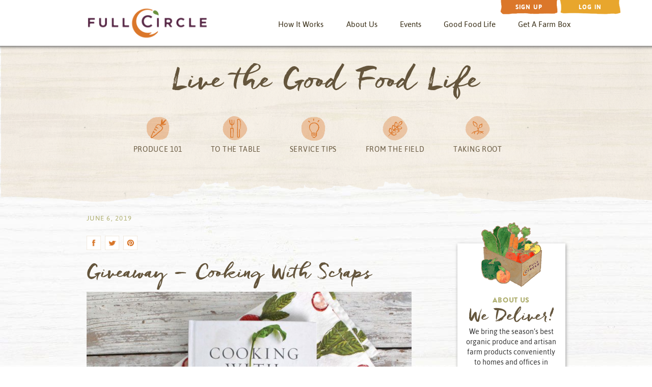

--- FILE ---
content_type: text/html; charset=UTF-8
request_url: https://goodfoodlife.fullcircle.com/cooking-with-scraps-cookbook-giveaway/?replytocom=11417
body_size: 106191
content:
<!doctype html>
<!--[if lt IE 7 ]> <html class="ie ie6 no-js" dir="ltr" lang="en-US"> <![endif]-->
<!--[if IE 7 ]>    <html class="ie ie7 no-js" dir="ltr" lang="en-US"> <![endif]-->
<!--[if IE 8 ]>    <html class="ie ie8 no-js" dir="ltr" lang="en-US"> <![endif]-->
<!--[if IE 9 ]>    <html class="ie ie9 no-js" dir="ltr" lang="en-US"> <![endif]-->
<!--[if gt IE 9]><!--><html class="no-js" dir="ltr" lang="en-US"><!--<![endif]-->
<head profile="http://gmpg.org/xfn/11">
<meta charset="UTF-8" />
   <title>Giveaway &#8211; Cooking With Scraps</title>		<meta name="robots" content="noodp,noydir" />
		<meta name="viewport" content="width=device-width, initial-scale=1" />
<meta http-equiv="X-UA-Compatible" content="IE=edge">
<link rel='dns-prefetch' href='//s.w.org' />
<link rel="alternate" type="application/rss+xml" title="Good Food Life &raquo; Feed" href="https://goodfoodlife.fullcircle.com/feed/" />
<link rel="alternate" type="application/rss+xml" title="Good Food Life &raquo; Comments Feed" href="https://goodfoodlife.fullcircle.com/comments/feed/" />
<link rel="alternate" type="application/rss+xml" title="Good Food Life &raquo; Giveaway &#8211; Cooking With Scraps Comments Feed" href="https://goodfoodlife.fullcircle.com/cooking-with-scraps-cookbook-giveaway/feed/" />
<link rel="canonical" href="https://goodfoodlife.fullcircle.com/cooking-with-scraps-cookbook-giveaway/" />
		<script type="text/javascript">
			window._wpemojiSettings = {"baseUrl":"https:\/\/s.w.org\/images\/core\/emoji\/2.2.1\/72x72\/","ext":".png","svgUrl":"https:\/\/s.w.org\/images\/core\/emoji\/2.2.1\/svg\/","svgExt":".svg","source":{"concatemoji":"https:\/\/goodfoodlife.fullcircle.com\/wp-includes\/js\/wp-emoji-release.min.js?ver=4.7.29"}};
			!function(t,a,e){var r,n,i,o=a.createElement("canvas"),l=o.getContext&&o.getContext("2d");function c(t){var e=a.createElement("script");e.src=t,e.defer=e.type="text/javascript",a.getElementsByTagName("head")[0].appendChild(e)}for(i=Array("flag","emoji4"),e.supports={everything:!0,everythingExceptFlag:!0},n=0;n<i.length;n++)e.supports[i[n]]=function(t){var e,a=String.fromCharCode;if(!l||!l.fillText)return!1;switch(l.clearRect(0,0,o.width,o.height),l.textBaseline="top",l.font="600 32px Arial",t){case"flag":return(l.fillText(a(55356,56826,55356,56819),0,0),o.toDataURL().length<3e3)?!1:(l.clearRect(0,0,o.width,o.height),l.fillText(a(55356,57331,65039,8205,55356,57096),0,0),e=o.toDataURL(),l.clearRect(0,0,o.width,o.height),l.fillText(a(55356,57331,55356,57096),0,0),e!==o.toDataURL());case"emoji4":return l.fillText(a(55357,56425,55356,57341,8205,55357,56507),0,0),e=o.toDataURL(),l.clearRect(0,0,o.width,o.height),l.fillText(a(55357,56425,55356,57341,55357,56507),0,0),e!==o.toDataURL()}return!1}(i[n]),e.supports.everything=e.supports.everything&&e.supports[i[n]],"flag"!==i[n]&&(e.supports.everythingExceptFlag=e.supports.everythingExceptFlag&&e.supports[i[n]]);e.supports.everythingExceptFlag=e.supports.everythingExceptFlag&&!e.supports.flag,e.DOMReady=!1,e.readyCallback=function(){e.DOMReady=!0},e.supports.everything||(r=function(){e.readyCallback()},a.addEventListener?(a.addEventListener("DOMContentLoaded",r,!1),t.addEventListener("load",r,!1)):(t.attachEvent("onload",r),a.attachEvent("onreadystatechange",function(){"complete"===a.readyState&&e.readyCallback()})),(r=e.source||{}).concatemoji?c(r.concatemoji):r.wpemoji&&r.twemoji&&(c(r.twemoji),c(r.wpemoji)))}(window,document,window._wpemojiSettings);
		</script>
		<style type="text/css">
img.wp-smiley,
img.emoji {
	display: inline !important;
	border: none !important;
	box-shadow: none !important;
	height: 1em !important;
	width: 1em !important;
	margin: 0 .07em !important;
	vertical-align: -0.1em !important;
	background: none !important;
	padding: 0 !important;
}
</style>
<link rel='stylesheet' id='bsg_combined_css-css'  href='/wp-content/themes/bootstrap-genesis-0.8.2/css/style.min.css?ver=0.8.2' type='text/css' media='all' />
<link rel='stylesheet' id='wordpress-popular-posts-css'  href='/wp-content/plugins/wordpress-popular-posts/style/wpp.css?ver=3.3.4' type='text/css' media='all' />
<link rel='stylesheet' id='A2A_SHARE_SAVE-css'  href='/wp-content/plugins/add-to-any/addtoany.min.css?ver=1.14' type='text/css' media='all' />
<style id='A2A_SHARE_SAVE-inline-css' type='text/css'>
.addtoany_content_top {
text-align:left;
margin-top:-40px;
}
</style>
<script type='text/javascript' src='https://goodfoodlife.fullcircle.com/wp-includes/js/jquery/jquery.js?ver=1.12.4'></script>
<script type='text/javascript' src='https://goodfoodlife.fullcircle.com/wp-includes/js/jquery/jquery-migrate.min.js?ver=1.4.1'></script>
<script type='text/javascript' src='/wp-content/plugins/add-to-any/addtoany.min.js?ver=1.0'></script>
<!--[if lt IE 9]>
<script type='text/javascript' src='/wp-content/themes/genesis/lib/js/html5shiv.min.js?ver=3.7.3'></script>
<![endif]-->
<link rel='https://api.w.org/' href='https://goodfoodlife.fullcircle.com/wp-json/' />
<link rel="EditURI" type="application/rsd+xml" title="RSD" href="https://goodfoodlife.fullcircle.com/xmlrpc.php?rsd" />
<meta name='robots' content='noindex,follow' />
<link rel="alternate" type="application/json+oembed" href="https://goodfoodlife.fullcircle.com/wp-json/oembed/1.0/embed?url=https%3A%2F%2Fgoodfoodlife.fullcircle.com%2Fcooking-with-scraps-cookbook-giveaway%2F" />
<link rel="alternate" type="text/xml+oembed" href="https://goodfoodlife.fullcircle.com/wp-json/oembed/1.0/embed?url=https%3A%2F%2Fgoodfoodlife.fullcircle.com%2Fcooking-with-scraps-cookbook-giveaway%2F&#038;format=xml" />

<script type="text/javascript">
var a2a_config=a2a_config||{};a2a_config.callbacks=a2a_config.callbacks||[];a2a_config.templates=a2a_config.templates||{};
</script>
<script type="text/javascript" src="https://static.addtoany.com/menu/page.js" async="async"></script>
<link rel="icon" href="/wp-content/themes/genesis/images/favicon.ico" />
<link rel="pingback" href="https://goodfoodlife.fullcircle.com/xmlrpc.php" />
<link rel="shortcut icon" href="//contentwwwfc.azureedge.net/fc/favicon.ico" type="image/x-icon">

<link rel="stylesheet" type="text/css" href="/wp-content/themes/bootstrap-genesis-0.8.2/css/fonts.css"/>

<link rel="stylesheet" type="text/css" href="/wp-content/themes/bootstrap-genesis-0.8.2/css/fielderashared-blog.css"/>

<link rel="stylesheet" type="text/css" href="/wp-content/themes/bootstrap-genesis-0.8.2/css/home-blog.css"/>

<!-- Google Tag Manager -->
<script>(function(w,d,s,l,i){w[l]=w[l]||[];w[l].push({'gtm.start':
new Date().getTime(),event:'gtm.js'});var f=d.getElementsByTagName(s)[0],
j=d.createElement(s),dl=l!='dataLayer'?'&l='+l:'';j.async=true;j.src=
'https://www.googletagmanager.com/gtm.js?id='+i+dl;f.parentNode.insertBefore(j,f);
})(window,document,'script','dataLayer','GTM-PMTGCQT');</script>
<!-- End Google Tag Manager -->				<!-- WordPress Popular Posts v3.3.4 -->
				<script type="text/javascript">

					var sampling_active = 0;
					var sampling_rate   = 100;
					var do_request = false;

					if ( !sampling_active ) {
						do_request = true;
					} else {
						var num = Math.floor(Math.random() * sampling_rate) + 1;
						do_request = ( 1 === num );
					}

					if ( do_request ) {

						/* Create XMLHttpRequest object and set variables */
						var xhr = ( window.XMLHttpRequest )
						  ? new XMLHttpRequest()
						  : new ActiveXObject( "Microsoft.XMLHTTP" ),
						url = 'https://goodfoodlife.fullcircle.com/wp-admin/admin-ajax.php',
						params = 'action=update_views_ajax&token=378b27fb1d&wpp_id=3879';
						/* Set request method and target URL */
						xhr.open( "POST", url, true );
						/* Set request header */
						xhr.setRequestHeader( "Content-type", "application/x-www-form-urlencoded" );
						/* Hook into onreadystatechange */
						xhr.onreadystatechange = function() {
							if ( 4 === xhr.readyState && 200 === xhr.status ) {
								if ( window.console && window.console.log ) {
									window.console.log( xhr.responseText );
								}
							}
						};
						/* Send request */
						xhr.send( params );

					}

				</script>
				<!-- End WordPress Popular Posts v3.3.4 -->
						<style type="text/css" id="wp-custom-css">
			/*
You can add your own CSS here.

Click the help icon above to learn more.
*/



/* ---------------- More styles below minified styles ----------------- */


body {
	font-family: 'Asap', Helvetica, Arial, sans-serif;
	color: #64553c;
}

a:hover,
a:focus {
    color: #db772a;
}

.field-validation-valid {
	display: none;
}
.validation-summary-valid {
	display: none;
}
.inline-block {
	display: inline-block;
}
.row-centered {
	margin: auto;
	max-width: 980px;
	text-align: center;
}
.col-centered {
	margin: auto;
	max-width: 100%;
	text-align: center;
}
.login-background {
	background-image: url(/images/fc/fabric-dark-w-stripe-bg.jpg);
}
.site-wrapper-inner {
	vertical-align: middle;
	height: 100%;
	min-height: 500px;
}
.navbar-exception {
	display: inline;
}
.nav-bar-brand-logo {
	margin-top: -7px;
	width: 105px;
	position: relative;
	right: 0;
	left: 5px;
	z-index: 1000;
}
.boxShadow {
	-webkit-box-shadow: 0 2px 6px #ebebeb;
	-moz-box-shadow: 0 2px 6px #ebebeb;
	box-shadow: 0 2px 6px #666;
}
.boxShadow2 {
	-webkit-box-shadow: 0 1px 2px #ebebeb;
	-moz-box-shadow: 0 1px 2px #ebebeb;
	box-shadow: 0 1px 2px #999;
}
.boxShadow3 {
	-webkit-box-shadow: 0 1px 4px #ebebeb;
	-moz-box-shadow: 0 1px 4px #ebebeb;
	box-shadow: 0 1px 4px #999;
	z-index: 10;
	position: relative;
}
.boxShadow4 {
	-webkit-box-shadow: 0 2px 2px #ebebeb;
	-moz-box-shadow: 0 2px 2px #ebebeb;
	box-shadow: 0 4px 4px #ccc;
	z-index: 1;
	position: relative;
}
.boxShadow5 {
	-webkit-box-shadow: 0 2px 4px #b6b5b5;
	-moz-box-shadow: 0 2px 4px #b6b5b5;
	box-shadow: 0 2px 4px #b6b5b5;
}
.btn:active, .btn.active {
	background-image: none;
	outline: 0;
	-webkit-box-shadow: none;
	box-shadow: none;
}
.caret2 {
	display: none;
}
.navbar-fixed-top-2 {
	margin-top: 40px;
}
.login-container {
	margin-right: auto;
	margin-left: auto;
}
.login-nav-bar {
	background-repeat: repeat-x;
	min-height: 40px;
	margin-right: auto;
	margin-left: auto;
	text-align: right;
}
.btn-nav-login {
	color: #fff;
	display: inline-block;
	font-size: 12px;
	font-family: 'AsapBold', Helvetica, Arial, sans-serif;
	line-height: 1.42857143;
	background-image: url(/wp-content/uploads/2017/05/login-top-btn.png);
	background-size: 90% 99.9%;
	background-repeat: no-repeat;
	border-radius: 0;
	background-color: transparent;
	background-position: center;
	border-color: transparent;
	min-width: 133px;
	vertical-align: top;
	margin-top: -1px;
	border-width: 0;
	letter-spacing: .1em;
}
a.btn-nav-login:hover, a.btn-nav-login:focus {
	color: #fff;
	border-width: 0;
	background-color: transparent!important;
	background-image: url(/wp-content/uploads/2017/05/login-top-btn.png);
}
.login-nav-bar a:active, .login-nav-bar a:focus {
	color: #ebbd74!important;
}
.btn-nav-signup {
	color: #fff;
	margin: 0 -12px 0 10px;
	font-size: 12px;
	font-family: 'AsapBold', Helvetica, Arial, sans-serif;
	line-height: 1.42857143;
	background-image: url(/wp-content/uploads/2017/05/signup-top-btn.png);
	background-size: 90.8% 98.5%;
	background-repeat: no-repeat;
	border-radius: 0;
	background-color: transparent;
	background-position: center;
	border-color: transparent;
	min-width: 125px;
	vertical-align: top;
	margin-top: -1px;
	border-width: 0;
	letter-spacing: .1em;
}
a.btn-nav-signup:hover, a.btn-nav-signup:focus {
	color: #fff;
	border-width: 0;
	background-color: transparent!important;
	background-image: url(/wp-content/uploads/2017/05/signup-top-btn.png);
	outline: none;
}
.btn-default pull-right btn-nav-login>a:hover {
	background-color: transparent;
}
/*.navbar-default {
	background-image: url(/images/fc/navbar-bg.png);
	background-repeat: repeat;
	background-color: transparent;
	background-size: 100%;
}*/
.navbar-default, .navbar-default .navbar-nav>li, .navbar-default .navbar-nav>li>a, .collapsed-secondary-menu a {
	color: #362b13;
	font-size: 1.0205em;
	font-family: 'Asap', Helvetica, Arial, sans-serif;
	font-weight: 400;
	border: 0 solid transparent;
	padding-left: 0;
	padding-right: 0;
}
.collapsed-secondary-menu li a, .collapsed-secondary-menu a, .collapsed-secondary-menu a:hover, .collapsed-secondary-menu a:focus {
	color: #fff;
	background-color: #a6a668;
	font-size: 1.0205em;
	font-family: 'Asap', Helvetica, Arial, sans-serif;
	font-weight: 400;
	border: 0 solid transparent;
	padding-left: 0;
	padding-right: 0;
}
.navbar-default .navbar-nav>li, .navbar-default .navbar-nav>li>a {
	margin-right: 1.5em;
}
.navbar-default .navbar-nav>li>.basket, .navbar-default .navbar-nav>li>a>.basket {
	margin-right: 0;
}
.navbar-default .navbar-nav>li>a:hover, .navbar-default .navbar-nav>li>a:focus, .navbar-default .navbar-nav>.open>a, .navbar-default .navbar-nav>.open>a:hover, .navbar-default .navbar-nav>.open>a:focus {
	color: #db772a;
	background-image: url(/wp-content/uploads/2017/06/nav-highlight-line2.png);
	background-size: 175px;
	overflow-x: hidden!important;
	background-repeat: no-repeat;
	background-position: bottom;
	background-color: transparent!important;
	padding-left: 0;
	padding-right: 0;
}
.dropdown-menu {
	min-width: 200px;
	padding: 0 0 0 0;
	margin: 2px 0 0;
	-webkit-background-clip: padding-box;
	background-clip: padding-box;
	border: 1px solid #ccc;
	border: 1px solid rgba(0,0,0,.15);
	border-radius: 0;
}
.dropdown-menu li a {
	text-align: center;
	overflow-y: hidden;
	background-image: none;
	color: #362b13;
	padding: 16px 12px;
	text-transform: uppercase;
	font-size: .85em;
	letter-spacing: .019em;
	font-family: 'Asap', Helvetica, Arial, sans-serif;
	font-weight: 400;
	border-radius: 0;
	border-bottom: #cbcc98 1px dotted;
}
.dropdown-menu li a:hover {
	color: #db772a;
	background-color: transparent;
}
.alert-top-bar-warning {
	background-color: #db772a;
}
.alert-top-bar-promo {
	background-color: #362b13;
}
.alert-top-bar-warning, .alert-top-bar-promo {
	color: #fff;
	margin-top: 85px;
	padding: 16px 5% 0 25%;
	min-width: 100%;
}
.alert-top-bar-warning a {
	color: #fff;
	text-decoration: #362b13;
}
.alert-top-bar-promo a {
	color: #db772a;
	text-decoration: none;
}
.alert-top-bar-warning .glyphicon .glyphicon-exclamation-sign, .alert-top-bar-promo .glyphicon .glyphicon-exclamation-sign, .alert-label {
	color: #362b13;
}
.thumbnail .caption {
	padding: 12px 16px;
	color: #362b13;
}
.text-align-center {
	text-align: center;
}
.basket-cart-icon {
	width: 1.2em;
	height: auto;
	padding-bottom: .4em;
}
li .basket-cart-icon a, li .basket-cart-icon a:hover, il .basket-cart-icon a:focus {
	background-image: none;
	margin-left: 10px;
}
.navbar-default .navbar-nav li a img .navbar-default .navbar-nav li a:hover img, .navbar-default .navbar-nav li a:focus img {
	background-size: 1px!important;
	background-image: none;
}
.wood-bg {
	background-image: url(/images/fc/white-wood-bg.jpg);
	background-repeat: repeat;
	background-size: auto;
}
.wood-bg2 {
	background-image: url(/images/fc/white-wood-bg2.jpg);
	background-repeat: repeat;
	background-size: auto;
}
.wood-bg3 {
	background-image: url(/images/fc/white-wood-bg3.jpg);
	background-repeat: repeat;
	background-size: auto;
}
.wood-bg4 {
	background-image: url(/images/fc/white-wood-bg4.jpg);
	background-repeat: repeat;
	background-size: auto;
}
.btn-wide-solid5, .btn-wide-solid5:hover, .btn-wide-solid5:focus, .btn-wide-solid5:active:hover {
	color: #fff;
	font-family: 'AsapMedium', Helvetica, Arial, sans-serif;
	font-weight: normal;
	background-image: url(/images/fc/wide-solid1-btn.png);
	margin: 2.4em 0;
	padding: .87em;
	border-color: transparent;
	background-color: transparent;
	background-size: 100% auto;
	background-repeat: no-repeat;
	border-radius: 0;
	background-position: center;
	font-size: 1em;
	width: 210px;
	height: auto;
}
.btn-primary, .btn-primary:focus, .btn-primary:hover, .open>.dropdown-toggle.btn-primary, .btn-primary:active:hover, .btn-primary.active:hover, .open>.dropdown-toggle.btn-primary:hover, .btn-primary:active:focus, .btn-primary.active:focus, .open>.dropdown-toggle.btn-primary:focus, .btn-primary:active.focus, .btn-primary.active.focus, .open>.dropdown-toggle.btn-primary.focus {
	color: #fff;
	background-color: transparent;
	background-image: url(/images/fc/orange-swipe-btn-medium.png);
	border-color: transparent;
	background-size: 85%;
	background-repeat: no-repeat;
	background-position: center;
	font-family: 'AsapMedium', Helvetica, Arial, sans-serif;
	font-weight: normal;
	font-size: 16px;
	padding: 2em 2.5em;
}
.add-btn-mass, .add-btn-mass:hover, .add-btn-mass:active:hover, .add-btn-mass:active:focus, .add-btn-mass:active, .add-btn-mass:focus {
	background-size: 90% 50%;
	font-size: 14px;
	padding: 2em 2.75em;
}
.myaccount-history-side-bar .btn-primary, .myaccount-history-side-bar .btn-primary:focus, .myaccount-history-side-bar .btn-primary:hover, .myaccount-history-side-bar .open>.dropdown-toggle.btn-primary, .myaccount-history-side-bar .btn-primary:active:hover, .myaccount-history-side-bar .btn-primary.active:hover, .myaccount-history-side-bar .open>.dropdown-toggle.btn-primary:hover, .myaccount-history-side-bar .btn-primary:active:focus, .myaccount-history-side-bar .btn-primary.active:focus, .myaccount-history-side-bar .open>.dropdown-toggle.btn-primary:focus, .myaccount-history-side-bar .btn-primary:active.focus, .myaccount-history-side-bar .btn-primary.active.focus, .myaccount-history-side-bar .open>.dropdown-toggle.btn-primary.focus {
	background-size: 100% 80%;
	padding: 1em 2.75em;
	widows: 16em;
}
.myaccount-history-side-bar .btn-primary-rotated-image, .myaccount-history-side-bar .btn-primary-rotated-image:focus, .myaccount-history-side-bar .btn-primary-rotated-image:hover {
	background-image: url(/images/fc/orange-swipe-btn-medium2.png);
}
.caret {
	color: #db772a;
}
.caret-hide {
	display: none;
}
.btn-wide-solid1, .btn-wide-solid1:hover, .btn-wide-solid1:focus, .btn-wide-solid1:active:hover {
	color: #fff;
	font-family: 'AsapMedium', Helvetica, Arial, sans-serif;
	font-weight: normal;
	background-image: url(/images/fc/wide-solid1-btn.png);
	margin: 2.4em 0;
	padding: .8em;
	border-color: transparent;
	background-color: transparent;
	background-size: 85% auto;
	background-repeat: no-repeat;
	border-radius: 0;
	background-position: center;
	font-size: 1em;
	width: 17.25em;
	height: auto;
}
.btn-solid2, .btn-solid2:hover, .btn-solid2:focus, .btn-solid2:active:hover {
	color: #fff;
	font-family: 'AsapMedium', Helvetica, Arial, sans-serif;
	font-weight: normal;
	background-image: url(/images/fc/solid1-btn.png);
	margin: 2.4em 0;
	padding: .8em;
	border-color: transparent;
	background-color: transparent;
	background-size: 100% auto;
	background-repeat: no-repeat;
	border-radius: 0;
	background-position: center;
	font-size: 1em;
	width: 10.25em;
	height: auto;
}
.btn-solid2-stacked, .btn-solid2-stacked:hover, .btn-solid2-stacked:focus, .btn-solid2-stacked:active:hover {
	color: #fff;
	font-family: 'AsapMedium', Helvetica, Arial, sans-serif;
	font-weight: normal;
	background-image: url(/images/fc/solid1-btn.png);
	margin: 1em 0;
	padding: .85em;
	border-color: transparent;
	background-color: transparent;
	background-size: 100% auto;
	background-repeat: no-repeat;
	border-radius: 0;
	background-position: center;
	font-size: 1em;
	width: 10.25em;
	height: auto;
}
.btn-wide-solid2, .btn-wide-solid2:hover, .btn-wide-solid2:focus, .btn-wide-solid2:active:hover {
	color: #fff;
	font-family: 'AsapMedium', Helvetica, Arial, sans-serif;
	font-weight: normal;
	background-image: url(/images/fc/wide-solid1-btn.png);
	margin: 2.4em 0;
	padding: .87em;
	border-color: transparent;
	background-color: transparent;
	background-size: 100% auto;
	background-repeat: no-repeat;
	border-radius: 0;
	background-position: center;
	font-size: 1em;
	width: 17.25em;
	height: auto;
}
.btn-wide-solid1:hover, .btn-wide-solid1:focus, .btn-wide-solid1:active:hover {
	font-family: 'AsapMedium', Helvetica, Arial, sans-serif;
	font-weight: normal;
	color: #fff;
	border-color: transparent;
	background-color: transparent;
	border-radius: 0;
}
.btn-wide-solid3, .btn-wide-solid3:hover, .btn-wide-solid3:focus, .btn-wide-solid3:active:hover {
	color: #fff;
	font-family: 'AsapMedium', Helvetica, Arial, sans-serif;
	font-weight: normal;
	background-image: url(/images/fc/btn-bg3.png);
	margin: 1.35em 0 0 .5em;
	padding: .8em;
	border-color: transparent;
	background-color: transparent;
	background-size: 100% auto;
	background-repeat: no-repeat;
	border-radius: 0;
	background-position: center;
	font-size: 1em;
	min-width: 7em;
	height: auto;
}
.btn-wide-solid4, .btn-wide-solid4:hover, .btn-wide-solid4:focus, .btn-wide-solid4:active:hover {
	color: #fff;
	font-family: 'AsapMedium', Helvetica, Arial, sans-serif;
	font-weight: normal;
	margin: 1.35em 0 0 .5em;
	padding: .8em;
	border-color: transparent;
	background-color: transparent;
	border-radius: 0;
	font-size: 1em;
	min-width: 7em;
	height: auto;
}
.go-btn {
	background-image: url(/images/fc/go-btn.png);
	background-size: 100% 100%;
	background-repeat: no-repeat;
	background-color: transparent;
	border: 0;
	font-size: 1em;
	font-family: 'AsapMedium', Helvetica, Arial, sans-serif;
	font-weight: normal;
	padding: 1.1em;
	color: #fff;
	letter-spacing: .1em;
}
.go-btn-wide, .go-btn-wide:focus, .go-btn-wide:hover {
	background-image: url(/images/fc/orange-swipe-btn-small.png);
	margin: 2.4em 0%;
	background-size: 100% 100%;
	background-repeat: no-repeat;
	background-color: transparent;
	border: 0;
	font-family: 'AsapBold', Helvetica, Arial, sans-serif;
	font-size: 1em;
	padding: .85em 1.1em;
	color: #fff;
	letter-spacing: .1em;
	width: 7.5em;
}
.check-btn-wide, .check-btn-wide:focus, .check-btn-wide:hover {
	background-image: url(/images/fc/wide-solid1-btn.png);
	margin: 2.4em 0%;
	background-size: 100% 100%;
	background-repeat: no-repeat;
	background-color: transparent;
	border: 0;
	font-family: 'AsapMedium', Helvetica, Arial, sans-serif;
	font-weight: normal;
	font-size: 1em;
	padding: 1.1em;
	color: #fff;
	letter-spacing: .1em;
	width: 10em;
}
.btn:focus, .btn:active:focus, .btn.active:focus, .btn.focus, .btn:active.focus, .check-btn:active:focus, .check-btn:active:hover {
	outline: 0 thin dotted;
	outline: 0 auto -webkit-focus-ring-color;
	outline-offset: -2px;
	border-color: transparent;
	font-family: 'AsapMedium', Helvetica, Arial, sans-serif;
	font-weight: normal;
}
.btn-carousel, .btn-carousel:hover, .btn-carousel:focus, .btn-carousel:active:hover, .btn-login-page, .btn-login-page:hover, .btn-login-page:focus, .btn-product, .btn-product:hover, .btn-product:focus, .btn-product:active:hover {
	color: #fff;
	background-image: url(/images/fc/features-btn.png);
	margin: .5em 0 -1.7em 0;
	padding: .75em .6em .6em .6em;
	border-color: transparent;
	background-color: transparent;
	background-size: 100% auto;
	background-repeat: no-repeat;
	border-radius: 0;
	background-position: center;
	font-family: 'AsapMedium', Helvetica, Arial, sans-serif;
	font-weight: normal;
	font-size: 1em;
	width: 14em;
	max-width: 240px;
	height: auto;
}
.btn-clean1, .btn-clean1 a, .btn-clean1 a:hover, .btn-clean1 a:focus, .btn-clean1 a:active, .btn-clean1:hover, .btn-clean1:focus, .btn-clean1:active {
	background-color: #fff;
	color: #db772a;
	font-size: 1em;
	font-family: 'AsapMediumItalic', Helvetica, Arial, sans-serif;
	font-weight: normal;
	font-style: normal;
	border-radius: 0;
	border: 1px solid #db772a;
}
.btn-clean2, .btn-clean2 a, .btn-clean2 a:hover, .btn-clean2 a:active, .btn-clean2 a:focus {
	background-color: #fff;
	color: #db772a;
	font-family: 'AsapMediumItalic', Helvetica, Arial, sans-serif;
	font-weight: normal;
	font-style: normal;
	padding: .5em;
	margin-top: .5em;
	border-radius: 0;
}
.btn-clean3, .btn-clean3 a, .btn-clean3 a:hover, .btn-clean3 a:active, .btn-clean3 a:focus {
	background-color: #fff;
	color: #db772a;
	font-family: 'AsapItalic', Helvetica, Arial, sans-serif;
	font-weight: normal;
	font-style: normal;
	padding: .75em;
	margin-right: 1em;
	font-size: 1em;
	border-radius: 0;
	border: 1px solid #db772a;
}
.btn-clean4, .btn-clean4 a, .btn-clean4 a:hover, .btn-clean4 a:active, .btn-clean4 a:focus {
	background-color: #fff;
	color: #db772a!important;
	font-family: 'AsapMediumItalic', Helvetica, Arial, sans-serif;
	font-weight: normal;
	font-style: normal;
	padding: .5em 1.2em;
	margin-right: 0;
	font-size: 1em;
	border-radius: 0!important;
	border: 1px solid #db772a;
}
.btn-primary.disabled, .btn-primary[disabled], fieldset[disabled] .btn-primary, .btn-primary.disabled:hover, .btn-primary[disabled]:hover, fieldset[disabled] .btn-primary:hover, .btn-primary.disabled:focus, .btn-primary[disabled]:focus, fieldset[disabled] .btn-primary:focus, .btn-primary.disabled.focus, .btn-primary[disabled].focus, fieldset[disabled] .btn-primary.focus, .btn-primary.disabled:active, .btn-primary[disabled]:active, fieldset[disabled] .btn-primary:active, .btn-primary.disabled.active, .btn-primary[disabled].active, fieldset[disabled] .btn-primary.active {
	background-color: transparent;
	border-color: transparent;
}
input {
	border: 2px;
}
.input-xlg {
	height: 56px;
	padding: 10px 16px;
	font-size: 18px;
	line-height: 1.3333333;
	border-radius: 6px;
}
select.input-xlg {
	height: 56px;
	line-height: 546px;
}
textarea.input-xlg, select[multiple].input-xlg {
	height: auto;
}
.form-group-xlg .form-control {
	height: 56px;
	padding: 10px 16px;
	font-size: 18px;
	line-height: 1.3333333;
	border-radius: 6px;
}
.form-group-xlg select.form-control {
	height: 56px;
	line-height: 56px;
}
.form-group-xlg textarea.form-control, .form-group-xlg select[multiple].form-control {
	height: auto;
}
.form-group-xlg .form-control-static {
	height: 56px;
	min-height: 48px;
	padding: 11px 16px;
	font-size: 18px;
	line-height: 1.3333333;
}
.form-control {
	display: block;
	width: 100%;
	height: 34px;
	padding: 6px 12px;
	font-size: 14px;
	line-height: 1.42857143;
	color: #a1a1a1;
	font-family: 'Asap', Helvetica, Arial, sans-serif;
	font-weight: 400;
	font-style: normal;
	background-color: #fff;
	background-image: none;
	border: 1px solid #ccc;
	border-radius: 0;
	-webkit-box-shadow: inset 0 0 0 rgba(0,0,0,.075);
	box-shadow: inset 0 0 0 rgba(0,0,0,.075);
	-webkit-transition: border-color ease-in-out .15s, -webkit-box-shadow ease-in-out .15s;
	-o-transition: border-color ease-in-out .15s, box-shadow ease-in-out .15s;
	transition: border-color ease-in-out .15s, box-shadow ease-in-out .15s;
}
.form-control-half {
	width: 45%;
}
.form-control:focus {
	border-color: #66afe9;
	outline: 0;
	-webkit-box-shadow: inset 0 1px 1px rgba(0,0,0,.075), 0 0 8px rgba(102,175,233,.6);
	box-shadow: inset 0 1px 1px rgba(0,0,0,.075), 0 0 8px rgba(102,175,233,.6);
}
hr.style1, row-divider-line {
	border-top: 1px solid #e3ddce;
	font-size: 1px;
	line-height: 1px;
}
hr.style2, row-divider-line {
	border-top: 1px solid #fff;
	font-size: 1px;
	line-height: 1px;
}
::-webkit-input-placeholder {
font-style:italic;
}
:-moz-placeholder {
font-style:italic;
}
::-moz-placeholder {
font-style:italic;
}
:-ms-input-placeholder {
font-style:italic;
}
label {
	text-transform: uppercase;
	font-family: 'Asap', Helvetica, Arial, sans-serif;
	font-weight: normal;
	letter-spacing: .055em;
	margin-bottom: 1px;
}
.label-like-text {
	text-transform: uppercase;
	font-family: 'Asap', Helvetica, Arial, sans-serif;
	font-weight: 400;
	letter-spacing: .055em;
	margin-bottom: 2px;
}
.well {
	min-height: 20px;
	padding: 19px;
	margin-bottom: 0;
	background-color: transparent;
	border: 0;
	border-radius: 0;
	-webkit-box-shadow: inset 0 0 0 rgba(0,0,0,.05);
	box-shadow: inset 0 0 0 rgba(0,0,0,.05);
}
.well blockquote {
	border-color: #ddd;
	border-color: rgba(0,0,0,.15);
}
.well-lg {
	padding: 24px;
	border-radius: 0;
}
.well-sm {
	padding: 9px;
	border-radius: 0;
}
/*.inner-shadow {
	background-image: url(/images/fc/dropshadow.png);
	background-size: 5% 5%;
	background-repeat: repeat-x;
}*/
.copyright {
	background-color: #afaf70;
	color: #7f7f40;
	padding: .5em 1.25em .9em 1.25em;
	background-size: 25% 25%;
	background-repeat: repeat-x;
}
.copyright-block {
	display: inline-block;
	width: 270px;
	font-size: .86em;
}
.copyright-elements span {
	margin-right: 1em;
}
.copyright-elements a {
	color: #f7f7f3;
	text-decoration: none;
	font-size: .91em;
	letter-spacing: .05em;
}
.copyright-elements a:hover {
	color: #dcddb6;
	text-decoration: none;
}
.copyright-shadow {
	background-image: url(/wp-content/uploads/2017/05/copyright-bar-shadow.png);
	background-repeat: repeat-x;
	padding: 0;
	height: .5em;
}
.footer h3 {
	color: #dfe0b4!important;
	font-size: .85em!important;
	font-weight: 400!important;
	letter-spacing: .18em!important;
	font-family: 'Asap', Helvetica, Arial, sans-serif!important;
	margin-top: 12px!important;
}
.footer-elements, .footer-elements a {
	color: #fff;
	font-size: 1em;
	font-weight: 300;
	text-decoration: none;
	line-height: 1.65em;
}
.footer-elements a:hover {
	color: #e6e7cf;
	font-size: 1em;
	font-weight: 300;
	text-decoration: none;
}
.footer-features {
	background-color: #92925c;
	color: #cbcc98;
	padding: .5em 1.25em;
}
.certification p img {
	max-width: 21%;
	max-height: 21%;
	margin: 0 4px;
}
.footer-line1 {
	border-right: 1px solid #bdbe86;
	min-height: 7em;
}
.footer-line2 {
	border-right: 1px solid #bdbe86;
	min-height: 7em;
}
.footer-line3 {
	border-bottom: 1px solid #bdbe86;
	min-height: 7em;
}
.social {
	text-align: center;
}
.social-group-left {
	display: inline-block;
	padding-right: 0;
	margin-right: 0;
	margin-left: auto;
	text-align: right!important;
}
.social-group-right {
	display: inline-block;
	padding-left: 0;
	margin-left: 0;
	margin-right: auto;
	text-align: left!important;
}
.social-bg {
	background-image: url(/wp-content/uploads/2017/04/burlap-dark-green-bg.jpg);
	background-size: 150px auto;
	background-repeat: repeat;
	padding: 1.2em;
}
.social ul {
	padding: 0;
}
.social ul li {
	max-width: 2.5em;
	height: auto;
	margin: .75em 1em 0 1em;
	padding: 0;
	display: inline-block;
	list-style: none;
}
.social ul li img {
	height: auto;
	width: 3.5em;
}
.social ul li a:hover img {
	opacity: .7;
	filter: alpha(opacity=70);
}
.footer-btn-group {
	margin-top: 1.5em;
}
.footer-login-btn, .footer-login-btn:hover, .footer-login-btn:focus {
	color: #faf9f7;
	font-size: .85em;
	font-family: 'Asap', Helvetica, Arial, sans-serif;
	font-weight: 500;
	padding: .8em 2em;
	margin: 1.95em .2em 0 .2em;
	text-decoration: none;
	opacity: .9;
	border: 1px #dadab3 solid;
	background-color: #baba84;
	width: 19em;
	filter: alpha(opacity=90);
}
.footer-signup-btn, .footer-signup-btn:hover, .footer-signup-btn:focus {
	color: #fff;
	font-size: .85em;
	font-family: 'Asap', Helvetica, Arial, sans-serif;
	font-weight: 500;
	padding: .8em 2em;
	margin: 1.95em .2em 0 .2em;
	text-decoration: none;
	opacity: .9;
	border: 1px #dadab3 solid;
	background-color: #baba84;
	width: 19em;
	filter: alpha(opacity=90);
}
.four-col-footer-bg {
	min-height: 20px;
	padding: 19px;
	margin-bottom: 0;
	background-color: #afaf70;
	border: 0;
	border-radius: 0;
	-webkit-box-shadow: inset 0 0 0 rgba(0,0,0,.05);
	box-shadow: inset 0 0 0 rgba(0,0,0,.05);
}
.popover {
	position: absolute;
	top: 0;
	left: 0;
	z-index: 1060;
	display: none;
	max-width: 276px;
	padding: 1px 1px 8px 1px;
	font-family: 'AsapMedium', Helvetica, Arial, sans-serif;
	font-weight: normal;
	font-size: 1em;
	font-style: italic;
	line-height: 1.25em;
	text-align: center;
	text-decoration: none;
	text-shadow: none;
	text-transform: none;
	letter-spacing: normal;
	color: #362b13;
	word-break: normal;
	word-spacing: normal;
	word-wrap: normal;
	white-space: normal;
	background-color: #fff;
	-webkit-background-clip: padding-box;
	background-clip: padding-box;
	border: 1px solid #ccc;
	border: 1px solid rgba(0,0,0,.2);
	border-radius: 0;
	-webkit-box-shadow: 0 5px 10px rgba(0,0,0,.2);
	box-shadow: 0 5px 10px rgba(0,0,0,.2);
}
.popover-title {
	padding: .75em .75em 0 .75em;
	margin: 0;
	font-size: 1.5em;
	line-height: 1em;
	font-family: BrandonGrotesqueWeb-Black, Helvetica, Arial, sans-serif;
	font-weight: normal;
	font-style: normal;
	color: #92925b;
	text-align: center;
	background-color: #fff;
	border-bottom: 0 solid #ebebeb;
	border-radius: 5px 5px 0 0;
}
.popover-content {
	padding: 9px 14px;
}
.dotted-line {
	text-align: center;
	align-content: center;
	display: block;
	size: 70%;
	overflow-x: hidden;
	margin: 1em 0;
}
.dotted-line>img {
	width: 20%;
	height: auto;
}
.progress-bar {
	background-color: #9f9f63!important;
}
.manage-recurring-items .manage-services-subtitle p a {
	font-size: .8em;
	font-family: 'Asap', Helvetica, Arial, sans-serif;
	font-weight: 400;
	font-style: italic;
}
.manage-recurring-items .subtitle p {
	margin: .5em auto;
	max-width: 28em;
}
.learnmore {
	margin-top: 4em;
	background-color: #faedd5;
}
.learnmore h2 {
	color: #64553c;
	text-align: center;
	font-size: 3em;
	line-height: .8em;
	margin: .4em 0 .5em 0;
	font-family: 'Freeland W00 Regular', 'Freeland', sans-serif;
}
.learnmore .subtitle {
	padding-bottom: 2.75em;
}
.learnmore .subtitle p {
	max-width: 39em;
}
.learnmore a, .learnmore a:hover {
	font-size: .8em;
	font-family: 'Asap', Helvetica, Arial, sans-serif;
	font-weight: 400;
	color: #db772a;
	text-decoration: none;
}
.learnmore .green-dotted-line-bottom {
	background-image: url(/images/fc/green-dotted-line.png);
	background-repeat: repeat-x;
	margin: 0 0 -2em 0;
	padding: 2em 0 0 0;
	width: 100%;
	text-align: center;
	size: 80%;
}
.customs .manage-recurring-items .product-contents {
	background-color: transparent;
	box-shadow: none;
	max-width: 1100px;
	margin: 3em auto 6.5em auto;
}
.upsell .manage-recurring-items .product-contents .bolder {
	font-size: 1.13em;
	margin-bottom: .5em;
}
.manage-recurring-items .product-contents .btn-wide-solid1, .btn-wide-solid1:hover, .btn-wide-solid1:focus, .btn-wide-solid1:active:hover {
	margin-bottom: 0;
	letter-spacing: .1em;
}
.upsell .manage-recurring-items .product-contents .item {
	min-width: 289px;
	min-height: 130px;
}
.manage-recurring-items .wrap-sentence-sm {
	margin: .5em auto 2em auto;
}
.customs .manage-recurring-items .product .producer {
	font-family: 'Asap', Helvetica, Arial, sans-serif;
	font-weight: 400;
	font-style: italic;
	margin-bottom: 0;
	font-size: .75em;
	max-width: 151px;
}
.customs .manage-recurring-items .product .price-size {
	font-family: 'Asap', Helvetica, Arial, sans-serif;
	font-weight: 700;
}
.recurring-items-qty {
	font-family: 'AsapItalic', Helvetica, Arial, sans-serif;
	margin-bottom: 2em;
	margin-top: -.75em;
}
.checkout .product-image-thumbnail-customs2 {
	width: 94px;
	height: 94px;
	margin-bottom: .27em;
}
.confirm-modal .close-btn {
	color: #fff;
	background-color: transparent;
	border-color: transparent;
	font-size: 1em;
	position: relative;
	right: -90%;
	top: 0;
	z-index: 1051;
	background-image: url(/images/fc/x-circle-gold.png);
	background-repeat: no-repeat;
	background-position: top;
	background-size: contain;
	width: 30px;
	height: 30px;
}
.confirm-modal .caution-icon img {
	width: 40px;
	height: auto;
	position: relative;
	float: right;
	top: -48px;
	right: -8px;
	z-index: 1051;
}
.confirm-modal a {
	color: #db772a;
	font-size: 1em;
	text-decoration: none;
	font-family: 'AsapBold', Helvetica, Arial, sans-serif;
	font-style: italic;
	cursor: pointer;
}
.confirm {
	padding: 2em 1.5em 1.75em 1.5em;
	text-align: left;
}
.confirm h3 {
	text-align: left;
	margin-bottom: .5em;
}
.confirm .btn-wide-solid2, .confirm .btn-wide-solid2:hover, .confirm .btn-wide-solid2:focus, .confirm .btn-wide-solid2:active:hover, .confirm a .btn-wide-solid2:active:hover, .confirm a .btn-wide-solid2 {
	margin: 1em auto;
	text-transform: uppercase;
	text-align: center;
	width: 15.25em;
	text-decoration: none;
}
.confirm .actions {;
}
.confirm .hyperlink {
	margin: 1.25em auto .25em auto;
	text-align: center;
}
.feature-listing a, .feature-listing a:hover {
	color: #d87528;
	font-family: BrandonGrotesqueWeb-Black, Helvetica, Arial, sans-serif;
	letter-spacing: .1em;
	font-style: normal;
	text-transform: uppercase;
	text-decoration: none;
}
.feature-container {
	text-align: center;
	display: table;
	margin: 0 auto;
}
.alert-plain-text {
	color: #c26015;
}
.translucent-box1 {
	background-image: url(/images/fc/transparent-80-white-bg.png);
	background-repeat: repeat;
	padding: 2em;
}
.site-description {
	margin: 50px auto 50px auto;
	width: 100%;
	display: block;
	font-size: 60px;
	line-height: 70px;
	text-align: center;
	font-family: 'Freeland W00 Regular', 'Freeland', sans-serif;
	color: #64553c;
}

a:hover, a:focus {
    color: #db772a;
}

.breacrumb {
	padding: 8px 15px 0px 15px;
	background-color: transparent;
}

.addtoany_share_save_container {
	margin-top: 16px;
	margin-left: -4px;
}

#submit {
	background-color: #db772a;
	color: white;
	border: 0;
	padding: 6px 10px;
}

.addtoany_content_top {
	text-align: left;
	margin-top: 0px;
	position: relative;
	top: 999;
}

/*** Related Posts ***/

.related-post {
    margin: 0px 0 30px;
    font-size: 14px;
    line-height: 15px;
	float: none;
}

.related-post .related-post-list li {
	/* float: left;*/
  list-style-type: none;
  margin: 0 10px 0 0;
  text-align: center;
  /*width: 170px;*/
}

/*.related-list li img{
  max-width: 50%;
}*/

.related-list .related-image img, 
.post-nav .related-image img {
  background: none repeat scroll 0 0 #D8D4D0;
  border: 2px solid #fff;
  display: block;
  margin: 0 auto 0.75em auto;
  padding: 5px;
  cursor: pointer;
}

.related-list .related-image img:hover, 
.post-nav .related-image img:hover {
  border: 2px solid #3B647B;
  cursor: pointer;
}

a,
a:hover,
a:focus,
a:active {
	color: #db772a;
}




































@media(max-width:480px) {
.row-centered {
	margin: auto;
	text-align: center;
}
.col-centered {
	margin: auto;
	max-width: 100%;
	text-align: center;
}
.container>.navbar-header, .container-fluid>.navbar-header, .container>.navbar-collapse, .container-fluid>.navbar-collapse {
	max-height: 50px;
}
.nav-bar-brand {
	float: none;
}
.footer-line1 {
	border-right: 0 solid #bdbe86;
	border-bottom: 1px solid #bdbe86;
	min-height: 6.5em;
}
.footer-line2 {
	border-right: 0 solid #bdbe86;
	border-bottom: 1px solid #bdbe86;
}
.footer-line3 {
	border-right: 0 solid #bdbe86;
	border-bottom: 1px solid #bdbe86;
}
.copyright-block {
	width: auto;
}
.btn-nav-login {
	margin-top: 58px;
	margin-right: 54px;
	display: inline-block;
	font-size: 9px;
	min-width: 40px;
	background-image: none;
	background-color: #a6a668;
	letter-spacing: 0;
}
a.btn-nav-login:hover, a.btn-nav-login:active, a.btn-nav-login:focus {
	background-image: none;
	background-color: #a6a668!important;
}
.btn-nav-signup {
	margin: 58px 0 0 0;
	display: inline-block;
	font-size: 9px;
	min-width: 40px;
	background-image: none;
	background-color: #db772a;
	letter-spacing: 0;
}
a.btn-nav-signup:hover, a.btn-nav-signup:active, a.btn-nav-signup:focus {
	background-image: none;
	background-color: #db772a!important;
}
.navbar-default .navbar-toggle:hover, .navbar-default .navbar-toggle:focus {
	background-color: transparent;
}
.login-container, .login-nav-bar {
	width: 100%!important;
}
.divider-line-character {
	display: none;
}
.feature-listing-bg {
	max-width: 268px;
	padding: .3em 1.5em;
}
.feature-listing p {
	padding: 0 .25em;
}
.force-return {
	display: inline-block;
}
}

@media(max-width:767px) {
.form-control {
	font-size: 16px;
}
.login-container {
	margin-right: auto;
	margin-left: auto;
}
.navbar-header {
	max-height: 50px;
}
.navbar-fixed-top-2 {
	display: none;
	max-height: 50px;
}
.login-nav-bar {
	margin-top: -50px;
	background-repeat: repeat-x;
	min-height: 40px;
}
.login-container {
	width: 750px;
	margin-right: auto;
	margin-left: auto;
	max-height: 50px;
}
.navbar-exception {
	display: inline-block;
	float: none;
	text-align: center;
}
.caret2 {
	display: inline-block;
	width: -1px;
	height: 0;
	margin-left: 2px;
	vertical-align: middle;
	border-top: 4px dashed;
	border-top: 4px solid\9;
	border-right: 4px solid transparent;
	border-left: 4px solid transparent;
}
.alert-top-bar-warning, .alert-top-bar-danger, .alert-top-bar-promo {
	margin-top: 45px;
	padding: 16px 5% 0 5%;
}
.alert-top-bar-warning p, .alert-top-bar-danger p, .alert-top-bar-promo p {
	font-size: 1.2em;
}
.alert-promo-myfarmstand, .alert-top-bar-danger-myfarmstand {
	padding: 16px 0 16px 0;
}
.alert-promo-myfarmstand p, .alert-top-bar-danger-myfarmstand p {
	font-size: 1.25em;
}
.btn-nav-login {
	margin-top: 60px;
	margin-right: 52px;
	display: inline-block;
	font-size: 11px;
	min-width: 50px;
	background-image: none;
	background-color: #e8a62d;
	letter-spacing: 0;
}
a.btn-nav-login:hover, a.btn-nav-login:active, a.btn-nav-login:focus {
	background-image: none;
	background-color: #e8a62d!important;
}
.btn-nav-signup {
	margin: 60px 0 0 0;
	display: inline-block;
	font-size: 11px;
	min-width: 50px;
	background-image: none;
	background-color: #db772a;
	letter-spacing: 0;
}
a.btn-nav-signup:hover, a.btn-nav-signup:active, a.btn-nav-signup:focus {
	background-image: none;
	background-color: #db772a!important;
}
.navbar-toggle {
	float: right!important;
	z-index: 200;
	position: relative;
	top: 10px;
	right: 10px;
}
.dropdown-menu li a {
	text-align: center;
	overflow-y: hidden;
	padding-left: 0;
	background-image: none;
	padding: 0 0 0 0;
	color: #362b13;
	border-bottom: none;
	font-size: 14px;
	font-family: 'Asap', Helvetica, Arial, sans-serif;
	font-weight: 400;
}
.navbar-nav .open .dropdown-menu>li>a, .navbar-nav .open .dropdown-menu .dropdown-header {
	padding: 6px 0 6px 0;
	text-transform: uppercase;
	font-size: .75em;
	letter-spacing: 0;
}
.navbar-default .navbar-nav>li>a:hover, .navbar-default .navbar-nav>li>a:focus, .navbar-default .navbar-nav>.open>a, .navbar-default .navbar-nav>.open>a:hover, .navbar-default .navbar-nav>.open>a:focus {
	background-image: none;
}
	
.navbar-nav>li>a {
	padding-top: 0px;
	padding-bottom: 10px;
	line-height: 20px;
}
	
.navbar-default .navbar-nav .open .dropdown-menu>li>a {
	color: #362b13;
	font-size: 1em;
	font-weight: 400;
}
.navbar-default .navbar-nav .open .collapsed-secondary-menu>.dropdown-menu>li>a {
	color: #fff;
	font-size: 1em;
	font-weight: 500;
}
.collapsed-secondary-menu-li li>a {
	color: #fff;
}
.collapsed-secondary-menu>.nav .open>a, .collapsed-secondary-menu>.nav .open>a:hover, .collapsed-secondary-menu>.nav .open>a:focus, .collapsed-secondary-menu>.nav .open li a, .collapsed-secondary-menu>.nav .open li a:hover, .collapsed-secondary-menu>.nav .open li a:focus, .collapsed-secondary-menu>li>.open>a, .collapsed-secondary-menu>li>.open>a:hover, .collapsed-secondary-menu>li>.open>a:focus, .collapsed-secondary-menu .dropdown, .collapsed-secondary-menu li a, .collapsed-secondary-menu a, .collapsed-secondary-menu a:hover, .collapsed-secondary-menu a:focus {
	background-color: #a6a668;
	color: #fff;
	line-height: 2.5em;
	font-size: 1.1em;
	text-decoration: none;
}
#collapsed-secondary-menu-li li a, #collapsed-secondary-menu-li li a, #collapsed-secondary-menu-li li a:hover, #collapsed-secondary-menu-li li a:focus {
	color: #fff;
}
.dropdown-menu {
	padding: 0 0;
}
.nav .open>a, .nav .open>a:hover, .nav .open>a:focus {
	background-color: transparent;
	border-color: #337ab7;
}
.navbar-default .navbar-nav>li>a:hover, .navbar-default .navbar-nav>li>a:focus, .navbar-default .navbar-nav>.open>a, .navbar-default .navbar-nav>.open>a:hover, .navbar-default .navbar-nav>.open>a:focus {
	color: #db772a;
	background-size: 175px;
	overflow-x: hidden!important;
	background-repeat: no-repeat;
	background-position: bottom;
	background-color: #f8f8f8;
	padding-left: 0;
	padding-right: 0;
}
.navbar-nav {
	margin: 0 -15px;
}
.navbar-fixed-top .navbar-collapse, .navbar-fixed-bottom .navbar-collapse {
	max-height: none;
}
.navbar-toggle {
	position: relative;
	float: right;
	padding: 8px 6px;
	margin-top: -2px;
	margin-right: 9px;
	margin-bottom: 8px;
	background-color: transparent;
	background-position: center;
	background-size: 100% auto;
	border: 0 solid transparent;
	border-radius: 0;
}
.navbar-toggle .icon-bar {
	display: block;
	width: 22px;
	height: 2px;
}
.navbar-default .navbar-toggle .icon-bar {
	background-color: #352a12;
}
.navbar-default .navbar-nav>li>a:focus {
	background-image: none;
	border-bottom: none;
}
.navbar-default .navbar-nav>li {
	color: #362b13;
	border-bottom: #e09153 1px dotted!important;
	font-weight: 900;
	font-size: 16px;
}
.footer-line1 {
	border-right: 0 solid #bdbe86!important;
	border-bottom: 1px solid #bdbe86;
}
.footer-line2 {
	border-right: 0 solid #bdbe86;
	border-bottom: 1px solid #bdbe86;
}
.footer-line3 {
	border-right: 0 solid #bdbe86!important;
	border-bottom: 1px solid #bdbe86!important;
}
.copyright {
	padding: 1.5em 1.25em;
}
.footer-elements, .footer-elements a {
	font-size: 1em;
	font-family: 'Asap', Helvetica, Arial, sans-serif;
	font-weight: 700;
	font-style: normal;
}
.footer-elements a:hover, .footer-elements a:focus {
	color: #e6e7cf;
	font-size: 1em;
	font-family: 'Asap', Helvetica, Arial, sans-serif;
	font-weight: 700;
	font-style: normal;
}
.footer h3 {
	font-weight: 600;
}
.navbar-default .navbar-nav>li, .navbar-default .navbar-nav>li>a {
	margin-right: 0;
}
.manage-recurring-items .learnmore a {
	font-size: .8em;
	font-family: 'Asap', Helvetica, Arial, sans-serif;
	font-weight: 400;
	font-style: italic;
	color: #db772a;
}
.learnmore .subtitle p {
	max-width: 39em;
	margin: 0 auto .5em auto;
}
.upsell .manage-recurring-items .product-contents .item {
	margin: .25em 0 .25em -.3em;
}
.manage-recurring-items .wrap-sentence-sm {
	max-width: 300px;
	margin: 1em auto 2em auto;
}
.manage-recurring-items .myaccount-header h1 {
	padding-top: 57px;
	font-size: 2.5em;
}
}

@media(max-width:991px) {
.login-container {
	width: 970px;
	margin-right: auto;
	margin-left: auto;
}
.btn-nav-login {
	margin-right: 57px;
}
.certification p img {
	max-width: 3.2em;
	max-height: auto;
	margin: 0 4px;
}
.row-centered {
	margin: auto;
	max-width: 320px;
	text-align: center;
}
.col-centered {
	margin: auto;
	text-align: center;
}
.navbar-default .navbar-nav>li, .navbar-default .navbar-nav>li>a {
	margin-right: 0;
	margin: 0.75em auto 0.35em auto;
}
}

@media(max-width:1200px) {
.login-container {
	width: 1170px;
	margin-right: auto;
	margin-left: auto;
}
.login-nav-bar {
	width: 1170px;
}
.alert-promo-myfarmstand, .alert-top-bar-danger-myfarmstand {
	padding: 16px 5% 16px 5%;
}
}

@media(min-width:0) {
.login-container, .login-nav-bar {
	width: 100%;
}
}

@media(min-width:480px) {
.login-container, .login-nav-bar {
	width: 100%;
}
.social ul li {
	max-width: 3.9em;
	height: auto;
	margin: .75em 1em 0 1em;
	padding: 0;
	display: inline-block;
	list-style: none;
}
}


@media(min-width:768px) {
.login-container, .login-nav-bar {
	width: 100%;
}
.dropdown-menu li a {
	color: #362b13;
	border-bottom: #cbcc98 1px dotted!important;
}
.footer-line1 {
	border-right: 1px solid #bdbe86;
	border-bottom: 1px solid #bdbe86;
}
.footer-line2 {
	border-right: 0 solid #bdbe86;
	border-bottom: 1px solid #bdbe86;
}
.footer-line3 {
	border-right: 1px solid #bdbe86;
	border-bottom: 0 solid #bdbe86;
}
.alert-top-bar-warning, .alert-top-bar-danger, .alert-top-bar-promo {
	padding: 16px 5% 0 33%;
}
.nav>li>a {
	position: relative;
	display: block;
	padding: 14px 12px 10px 12px;
}
.alert-promo-myfarmstand .alert-left-col {
	text-align: right!important;
}
.alert-promo-myfarmstand .alert-right-col {
	text-align: left!important;
}
.navbar-hide-desktop-view {
	display: none;
}
.nav-bar-brand-logo {
	margin-top: -34px;
	height: auto;
	width: 170px;
	z-index: 100;
	position: relative;
	left: 0;
}
.navbar-nav {
	margin: -16px -4.25% 0 0;
}
.navbar-default .navbar-nav>li, .navbar-default .navbar-nav>li>a {
	margin-right: 1em;
	text-align: right;
	min-height: 3.25em;
}

	
/*Category Nav*/
.nav>li>a {
    position: relative;
    display: block;
    padding: 38px 12px 10px 12px;
}
#menu-fccategoriesmenu li:first-child {
    background-image: url(/wp-content/uploads/2017/04/orange-circle-carrot.png);
    background-position-y: 0px;
}
#menu-fccategoriesmenu {
    top: 280px;
    margin: auto;
    position: relative;
}
}

@media(min-width:992px) {
.login-container, .login-nav-bar {
	width: 970px;
}
.footer-line1 {
	border-right: 1px solid #bdbe86;
	border-bottom: 0 solid #bdbe86;
}
.footer-line2 {
	border-right: 1px solid #bdbe86;
	border-bottom: 0 solid #bdbe86;
}
.footer-line3 {
	border-right: 1px solid #bdbe86;
	border-bottom: 0 solid #bdbe86;
}
.alert-top-bar-warning, .alert-top-bar-danger, .alert-top-bar-promo {
	padding: 16px 5% 0 40%;
}
.alert-promo-myfarmstand, .alert-top-bar-danger-myfarmstand {
	padding: 16px;
}
}

@media(min-width:1200px) {
.login-container, .login-nav-bar {
	width: 1170px;
}
.navbar-default .navbar-nav>li>a {
	margin-left: 1em;
}
.navbar-default .navbar-nav>li>a:hover, .navbar-default .navbar-nav>li>a:focus, .navbar-default .navbar-nav>.open>a, .navbar-default .navbar-nav>.open>a:hover, .navbar-default .navbar-nav>.open>a:focus {
	margin-right: 1em;
}
.navbar-default .navbar-nav>li, .navbar-default .navbar-nav>li>a {
	margin-right: 1em;
}
.upsell .manage-recurring-items .product-contents .item {
	margin: 1em;
}
.checkout .manage-recurring-items .product-image-thumbnail-customs {
	width: 90px;
	height: 90px;
	margin-bottom: .0007em;
}
.alert-top-bar-warning, .alert-top-bar-danger, .alert-top-bar-promo {
	padding: 16px 5% 0 25%;
}
.nav-bar-brand-logo {
	margin-top: -47px;
	height: auto;
	width: 238px;
}
}

@media(min-width:1600px) {
.alert-top-bar-warning, .alert-top-bar-danger, .alert-top-bar-promo {
	padding: 16px 5% 0 35%;
}
}
button:focus, a:focus {
	outline: 0!important;
}
#btn-clean1, #btn-clean1 a, #btn-clean1:hover, #btn-clean1 a:active, #btn-clean1 a:focus, #btn-clean2, #btn-clean2 a, #btn-clean2:hover, #btn-clean2 a:active, #btn-clean2 a:focus, #btn-clean3, #btn-clean3 a, #btn-clean3:hover, #btn-clean3 a:active, #btn-clean3 a:focus #btn-clean4, #btn-clean4 a, #btn-clean4:hover, #btn-clean4 a:active, #btn-clean4 a:focus, #btn-clean5, #btn-clean5 a, #btn-clean5:hover, #btn-clean5 a:active, #btn-clean5 a:focus {
	border: #db772a 1px solid;
	color: #db772a;
	min-width: 10em;
}
.myaccount {
}
.myaccountmenu {
}
.myaccount-need-help {
}
.myaccount-need-help-bg, .myaccount-account-summary-bg, .myaccount-account-history-payments-bg, .myaccount-manage-services-bg, .myaccount-edit-delivery-info-bg {
	background-color: #f5f4f1;
}
.buffer-line {
	min-height: .95em;
}
.inline-block {
	display: inline-block;
}
.account-summary-container, .manage-services-container, .edit-delivery-info-container {
	padding: 2em 0;
}
.manage-services-panel-container {
	background-color: #fff;
	min-height: 30em;
	margin: 2em 2em 0 2em;
	padding: 1.5em;
}
.manage-services-panel-footer {
	background-color: #faf9f7;
	margin: 0 2em 3em 2em;
	padding: 1em;
	text-align: right;
}
.manage-services-panel-footer-link a, .manage-services-panel-footer-link a:hover, .manage-services-panel-footer-link a:hover, .manage-services-panel-footer-link a:active {
	color: #db772a;
	text-decoration: none;
	font-family: 'AsapBoldItalic', Helvetica, Arial, sans-serif;
	line-height: 2em;
	display: inline-block;
	min-width: 120px;
}
.circle-product {
	border-radius: 50%;
	width: 50px;
	height: 50px;
	font-size: 1.25em;
	text-transform: uppercase;
	text-align: center;
	padding-top: .75em;
	top: -80px;
	left: -50%;
	position: absolute;
	z-index: 999;
	letter-spacing: .05em;
}
#btn-solid2 {
	margin: 0 1em;
	color: #fff;
	font-family: 'Asap', Helvetica, Arial, sans-serif;
	font-weight: normal;
	font-style: normal;
}
.suspend-link {
	margin: .5em 1em .5em .5em;
	display: inline-block;
	min-width: 120px;
	color: #db772a;
	text-decoration: none;
	line-height: 2em;
	font-family: 'AsapMediumItalic', Helvetica, Arial, sans-serif;
	font-weight: normal;
	font-style: normal;
}
.account-summary-container p, .manage-services-container p {
	line-height: .95em;
}
.myaccount-need-help h2, .myaccount-account-summary-bg h2 .edit-delivery-info-bg h2 {
	text-align: center;
	color: #a6a668;
	font-size: 3em;
	line-height: .8em;
	font-family: 'Freeland W00 Regular', 'Freeland', sans-serif;
}
.bolder {
	font-family: 'AsapBold', Helvetica, Arial, sans-serif;
	font-weight: Normal;
}
.myaccount-need-help p {
	text-align: center;
	color: #362b13;
	font-size: 1.3em;
	font-weight: 300;
	line-height: 1.6em;
	margin: .5em 15% .5em 15%;
}
.myaccount-link a, .myaccount-link a:hover, .myaccount-link a:focus {
	text-align: center;
	color: #db772a;
	font-size: 1em;
	font-weight: 300;
	line-height: 1.6em;
	margin: .5em 0 .5em 0;
	text-decoration: none;
	font-style: oblique;
}
.myaccount-need-help .container {
	padding: 2.5em 0 3.5em 0;
}
.green-dotted-line {
	background-image: url(/images/fc/green-dotted-line.png);
	background-repeat: repeat-x;
	margin: 0 0 -.5em 0;
	padding: 2em 0 0 0;
	width: 100%;
	text-align: center;
	size: 80%;
}
.brown-dotted-line {
	background-image: url(/images/fc/brown-dotted-line.png);
	background-repeat: repeat-x;
	margin: 0 0 -.5em 0;
	width: 100%;
	text-align: center;
	size: 80%;
}
.white-dashed-line {
	background-image: url(/images/fc/white-dashed-line.png);
	background-repeat: repeat-x;
	margin: 0 0 -.5em 0;
	width: 100%;
	text-align: center;
	size: 80%;
}
.myaccount-header {
	background-image: url(/images/fc/myaccount-header-bg.jpg);
	background-position: center;
	background-repeat: no-repeat;
	background-size: cover;
	text-align: center;
	height: 250px;
}
.myaccount-header h1 {
	text-align: center;
	padding-top: 125px;
	color: #faf9f7;
	font-size: 3.5em;
	font-family: VinylOT-Regular, sans-serif;
}
.myaccountmenu ul li {
	padding: .5em;
	color: #333;
}
.myaccountmenu ul li a:hover, .myaccountmenu ul li a:focus {
	color: #555;
	font-size: 1.5em;
	text-decoration: none;
	font-weight: 500;
}
.navbar {
	margin-bottom: 0;
}
.nav {
	margin-left: -15px;
}
.secondary-subnav .nav {
	margin-left: 0;
}
.product-navbar {
	display: none;
}
.myfarmstand-freestanding-menu {
	text-align: center;
	background-image: url(/images/fc/myfarmstand-freestanding-menu-bg.jpg);
	background-repeat: no-repeat;
	background-size: 717px 73px;
	padding-top: 8px;
	margin-top: -35px;
	right: auto;
}
.myfarmstand-freestanding-menu-bg2 {
	background-color: #f4f2ec;
}
.myfarmstand-freestanding-menu-container {
	margin-left: 15.75%;
	display: none;
}
.myfarmstand-freestanding-menu ul {
	display: inline-block;
	padding: 0 0 0 1.2%;
	width: 90%;
	min-width: 717px;
	margin: auto;
	text-align: center;
}
.myfarmstand-freestanding-menu ul li {
	padding: 2.5% 2.45% 1% 2.45%;
	float: left;
	list-style: none;
	border-left: #cbcc98 1px solid;
	height: 53px;
	max-height: 58px;
	text-transform: uppercase;
}
.myfarmstand-freestanding-menu ul li:first-child {
	border-left: none;
}
.myfarmstand-freestanding-menu a {
	color: #fff;
	font-family: 'AsapBold', Helvetica, Arial, sans-serif;
	font-weight: normal;
	text-decoration: none;
	text-align: center;
}
.myfarmstand-freestanding-menu-on {
	background-color: #cbcc98;
}
.myaccount-account-summary h2, .myaccount-edit-delivery-info h2 {
	text-align: center;
	color: #a6a668;
	font-size: 3em;
	line-height: .8em;
	font-family: 'Freeland W00 Regular', 'Freeland', sans-serif;
}
.myaccount-account-summary>.row, .myaccount-edit-delivery-info>.row {
	line-height: 13em;
}
.myaccount-account-summary>.row>div, .edit-delivery-info>.row>div {
	text-align: center;
}
.myaccount-center-col {
	min-width: 300px;
}
.myaccount-center-vert-div-left, .myaccount-center-vert-div-leftB {
	background-image: url(/images/fc/dotted-vert-line-short.png);
	background-repeat: repeat-y;
	background-position: left;
	background-size: 5px 54px;
	width: 26px auto;
	margin-right: 6%;
	text-align: left;
	filter: alpha(opacity=80);
	display: inline-block;
	float: left;
	min-height: 20em;
	position: relative;
}
.myaccount-center-vert-div-left2, .myaccount-center-vert-div-leftB2 {
	background-image: none;
	background-repeat: repeat-y;
	background-position: left;
	background-size: 5px 54px;
	width: 26px auto;
	margin-right: 6%;
	text-align: left;
	filter: alpha(opacity=80);
	display: inline-block;
	min-height: 23em;
	position: relative;
}
.myaccount-center-vert-div-right {
	background-image: url(/images/fc/dotted-vert-line-short.png);
	background-repeat: repeat-y;
	background-position: left;
	background-size: 8px 54px;
	width: 26px auto;
	margin-left: 6%;
	text-align: right;
	filter: alpha(opacity=80);
	display: inline-block;
	min-height: 23em;
	position: relative;
}
.myaccount-center-vert-div-left3 {
	background-image: url(/images/fc/dotted-vert-line-short.png);
	background-repeat: repeat-y;
	background-position: left;
	background-size: 8px 54px;
	width: 26px auto;
	text-align: left;
	filter: alpha(opacity=80);
	display: inline-block;
	position: relative;
	margin: 3em 0 0 0;
	padding: 0 0 0 3em;
}
.myaccount-account-summary .action-set-right .action-group, .myaccount-edit-delivery-info .action-set-right .action-group {
	max-width: 220px;
	text-align: left;
}
.myaccount-account-summary .action-set-right, .myaccount-edit-delivery-info .action-set-right {;
}
.myaccount-account-summary .action-set-right div, .myaccount-edit-delivery-info .action-set-right div {
	display: inline-block;
	float: left;
	margin: .75em .25em;
	vertical-align: middle;
	height: 100%;
}
.myaccount-account-summary .left-column, .middle-column, .myaccount-edit-delivery-info .left-column, .middle-column {
	padding-left: 1.5em;
}
.middle-column-alt {
	line-height: 4em;
	padding-left: .5em;
	margin: auto 0;
	height: 100px;
}
.myaccount-account-summary .action-set-right .message1, .myaccount-account-summary .action-set-right .message1 a, .myaccount-account-summary .action-set-right .message1 a:hover, .myaccount-account-summary .action-set-right .message1 a:focus, .myaccount-edit-delivery-info .action-set-right .message1, .myaccount-edit-delivery-info .action-set-right .message1 a, .myaccount-edit-delivery-info .action-set-right .message1 a:hover, .myaccount-edit-delivery-info .action-set-right .message1 a:focus {
	font-family: 'AsapItalic', Helvetica, Arial, sans-serif;
	font-weight: normal;
	font-style: normal;
	color: #db772a;
	text-decoration: none;
	font-size: .95em;
	max-width: 130px;
	text-align: left;
	cursor: pointer;
}
.myaccount-account-summary .action-set-right .message2, .myaccount-account-summary .action-set-right .message2 a, .myaccount-account-summary .action-set-right .message2 a:hover, .myaccount-account-summary .action-set-right .message2 a:focus, .myaccount-edit-delivery-info .action-set-right .message2, .myaccount-edit-delivery-info .action-set-right .message2 a, .myaccount-edit-delivery-info .action-set-right .message2 a:hover, .myaccount-edit-delivery-info .action-set-right .message2 a:focus {
	padding-top: 0;
	font-family: 'AsapItalic', Helvetica, Arial, sans-serif;
	font-weight: normal;
	font-style: normal;
	color: #999;
	text-decoration: none;
	font-size: .95em;
	max-width: 140px;
	text-align: left;
}
.message3, .message3 a, .message3 a:hover, .message3 a:focus {
	padding-top: .25em;
	font-family: 'Asap', Helvetica, Arial, sans-serif;
	color: #872826;
	text-decoration: none;
	font-size: .95em;
	max-width: 130px;
	vertical-align: middle;
	text-align: left;
}
.myaccount-account-summary hr, .myaccount-edit-delivery-info hr {
	margin-top: 10px;
	margin-bottom: 10px;
}
.myaccount-account-summary .myaccount-account-summary-warning {
	color: #872826;
	line-height: 1.5em;
}
.myaccount-account-summary-warning-container {
	max-width: 200px;
}
.myaccount-myservices-section {
	text-align: center;
}
.myaccount-myservices-section h2 {
	color: #fff;
}
.inline-block-center {
	text-align: center;
}
.payment-warning {
	color: #872826;
	line-height: 1.5em!important;
	margin-top: .5em;
}
.myaccount-row-message {
	background-color: #ebb95d;
	color: #fff;
	padding: 1.25em .5em 1em .5em;
	text-align: center;
	margin: 0;
}
.modal-title {
	text-align: left;
	color: #362b13;
	padding: 1em .75em 0 .75em;
	margin: 0;
	font-size: 1.5em;
	line-height: 1em;
	font-family: "VinylOT-Regular", Helvetica, Arial, sans-serif;
	background-color: #fff;
	border-bottom: 0 solid #ebebeb;
}
.modal-content {
	border-radius: 0;
	padding: 2em;
}
.modal-content h3 {
	text-align: left;
	color: #362b13;
	text-transform: uppercase;
	margin: -2px 0;
	font-family: VinylOT-Regular, sans-serif;
}
.modal-content h3 em {
	color: #db772a;
	font-style: normal;
}
.modal-content .glyphicon-alert {
	color: #db772a;
	float: right;
}
.modal-content p {
	font-size: 1em;
	line-height: normal;
	color: #362b13;
	margin-top: .5em;
}
.modal {
	text-align: left;
	font-family: 'Asap', Helvetica, Arial, sans-serif;
	font-weight: normal;
	font-style: normal;
	padding: 0 1em 1.5em 1em;
}
.calendar .modal {
	text-align: left;
	font-family: 'Asap', Helvetica, Arial, sans-serif;
	font-weight: normal;
	font-style: normal;
	padding: .75em 1em 1.5em 1em;
	min-width: 250px;
}
.modal .note {
	color: #998d71;
	font-family: 'AsapMediumItalic', Helvetica, Arial, sans-serif;
	font-weight: normal;
	font-style: normal;
	text-align: left;
	line-height: 1.25em;
	padding-right: .5em;
	margin-bottom: 1em;
	max-width: 18em;
	text-decoration: none;
}
.modal .note-small {
	font-size: .95em;
	color: #998d71;
	font-family: 'AsapMediumItalic', Helvetica, Arial, sans-serif;
	font-weight: normal;
	font-style: normal;
	text-align: left;
	line-height: 1.25em;
	padding-right: .5em;
	margin: .7em auto;
	max-width: 18em;
	text-decoration: none;
}
.modal-backdrop.in {
	filter: alpha(opacity=80);
	opacity: .8;
}
.popover-title {
	text-align: left;
	color: #362b13;
	padding: 1em .75em 0 .75em;
}
.popover {
	text-align: left;
	font-family: 'Asap', Helvetica, Arial, sans-serif;
	font-weight: 400;
	padding: 0 1em 1.5em 1em;
}
.calendar .popover {
	text-align: left;
	font-family: 'Asap', Helvetica, Arial, sans-serif;
	font-weight: normal;
	font-style: normal;
	padding: .75em 1em 1.5em 1em;
	min-width: 250px;
}
.popover .question {
	font-family: 'AsapBold', Helvetica, Arial, sans-serif;
	font-weight: normal;
	font-style: normal;
	color: #a6a668;
	font-size: 1.15em;
	margin-bottom: 1em;
	line-height: 1.25em;
}
.popover .note {
	color: #998d71;
	font-family: 'AsapMediumItalic', Helvetica, Arial, sans-serif;
	font-weight: normal;
	font-style: normal;
	text-align: left;
	line-height: 1.25em;
	padding-right: .5em;
	margin-bottom: 1em;
	max-width: 18em;
	text-decoration: none;
}
.popover .note-small {
	font-size: .95em;
	color: #998d71;
	font-family: 'AsapMediumItalic', Helvetica, Arial, sans-serif;
	font-weight: normal;
	font-style: normal;
	text-align: left;
	line-height: 1.25em;
	padding-right: .5em;
	margin: .7em auto;
	max-width: 18em;
	text-decoration: none;
}
.popover .product-item-add-on {
	font-family: 'AsapItalic', Helvetica, Arial, sans-serif;
	font-weight: normal;
	font-style: normal;
	font-size: .9em;
	line-height: 1.3em;
}
.calendar .popover .question {
	font-size: 1em;
	margin: 1em auto;
}
.popover .delivery-service strong {
	font-family: 'AsapMediumItalic', Helvetica, Arial, sans-serif;
	font-weight: normal;
	font-style: normal;
	color: #362b13;
}
.calendar .popover .delivery-service {
	font-size: 1em;
}
.popover .delivery-service {
	font-family: 'Asap', Helvetica, Arial, sans-serif;
	font-weight: 400;
	font-size: 1.15em;
}
.popover strong {
	font-family: 'AsapBold', Helvetica, Arial, sans-serif;
	font-weight: normal;
	color: #92925b;
}
.popover .radio {
	padding: 0;
}
.calendar .popover .radio {
	padding: 0;
}
.popover .radio label {
	text-align: left;
	font-family: 'Asap', Helvetica, Arial, sans-serif;
	font-weight: 400;
	text-transform: none;
	letter-spacing: normal;
}
.popover .submit-btn {
	text-align: center;
	margin: 0 auto;
}
.calendar .popover .submit-link-container {
	position: absolute;
	bottom: 0;
	left: 0;
	background-color: #faf9f7;
	width: 100%;
	padding: .5em;
}
.calendar .popover .submit-link-container .submit-link a, .calendar .popover .submit-link-container .submit-link a:hover, .calendar .popover .submit-link-container .submit-link a:focus, .calendar .popover .submit-link-container .submit-link a:active {
	position: relative;
	color: #db772a;
	text-decoration: none;
	font-family: 'AsapMediumItalic', Helvetica, Arial, sans-serif;
	font-weight: normal;
	font-style: normal;
	font-size: 1em;
	line-height: 2em;
	width: 100%;
	padding: .75em 1.5em;
	background-color: transparent;
	text-transform: none;
}
.btn-clean5, .btn-clean5 a, .btn-clean5 a:hover, .btn-clean5 a:active, .btn-clean5 a:focus {
	background-color: #faf9f7;
	color: #db772a;
	font-size: 1em;
	font-family: 'AsapMediumItalic', Helvetica, Arial, sans-serif;
	font-weight: normal;
	font-style: normal;
	border-radius: 0;
	border: 1px solid #db772a;
	min-width: 100px;
}
.myaccount-account-history-payments .nav-tabs:after, .nav-pills:after {
	clear: both;
}
.myaccount-account-history-payments .nav-tabs>li, .nav-pills>li {
	float: left;
}
.myaccount-account-history-payments .nav-tabs>li>a, .nav-pills>li>a {
	padding-right: 12px;
	padding-left: 12px;
	margin-right: 2px;
	line-height: 14px;
}
.myaccount-account-history-payments .nav-tabs {
	border-bottom: 0 solid #ddd;
	margin-bottom: 1.4em;
}
.myaccount-account-history-payments .nav-tabs>li {
	margin-bottom: 0;
	width: 33.3333%;
	text-align: center;
	border-right: 1px #cbcc98 solid;
}
.myaccount-account-history-payments .nav-tabs>li>a {
	padding-top: 8px;
	padding-bottom: 8px;
	line-height: 20px;
	border: 1px solid transparent;
	background-color: #a6a668;
}
.myaccount-account-history-payments .nav-tabs>li>a {
	margin-right: 0;
	line-height: 1.6em;
	border: 0 solid transparent;
	border-radius: 0 0 0 0;
	text-transform: uppercase;
	color: #fff;
}
.myaccount-account-history-payments .nav-tabs>li>a:hover, .nav-tabs>li>a:focus {
	border-color: #eee #eee #ddd;
}
.myaccount-account-history-payments .tab-row {
	background-color: #a6a668;
}
.myaccount-account-history-payments .nav-tabs>li.active>a, .myaccount-account-history-payments .nav-tabs>li.active>a:hover, .myaccount-account-history-payments .nav-tabs>li.active>a:focus {
	color: #fff;
	cursor: default;
	background-color: #cbcc98;
	border: 0 solid #ddd;
	border-bottom-color: transparent;
}
.myaccount-account-history-payments .nav-tabs>.active>a, .nav-tabs>.active>a:hover, .nav-tabs>.active>a:focus {
	color: #555;
	background-color: #cbcc98;
	border: 1px solid #ddd;
	border-bottom-color: transparent;
	cursor: default;
}
.myaccount-account-history-payments .accordion {
	margin-bottom: 20px;
}
.myaccount-account-history-payments .accordion-group {
	margin-bottom: 2px;
	border: 1px solid #e5e5e5;
}
.myaccount-account-history-payments .accordion-heading {
	border-bottom: 0;
}
.myaccount-account-history-payments .accordion-heading .accordion-toggle {
	display: block;
	padding: 1.1em 2em;
	background-color: #a6a668;
	color: #fff;
	text-decoration: none;
	text-transform: uppercase;
}
.myaccount-account-history-payments .accordion-heading .accordion-toggle a, .myaccount-account-history-payments .accordion-heading .accordion-toggle a:hover, .myaccount-account-history-payments .accordion-heading .accordion-toggle a:focus {
	font-color: #fff;
	text-decoration: none;
}
.myaccount-account-history-payments .accordion-heading a:active, .myaccount-account-history-payments .accordion-heading a:focus {
	font-color: #fff;
	text-decoration: none;
	background-color: #cbcc98;
	text-transform: uppercase;
}
.myaccount-account-history-payments .accordion-toggle {
	cursor: pointer;
}
.myaccount-account-history-payments .accordion-inner {
	border-top: 1px solid #e5e5e5;
}
.myaccount-account-history-payments-tabs, .neversend-list {
	padding: 0 0 2em 0;
}
.myaccount-history-side-bar {
	padding: 7em 1em 1em 0;
}
.myaccount-account-history-payments-tabs h2 {
	text-align: center;
	color: #a6a668;
	font-size: 3em;
	line-height: .8em;
	font-family: 'Freeland W00 Regular', 'Freeland', sans-serif;
	margin-bottom: .75em;
	margin-top: 1em;
}
.myaccount-account-history-payments .show-more-link {
	color: #db772a;
	text-decoration: none;
	font-family: 'AsapMediumItalic', Helvetica, Arial, sans-serif;
	font-weight: normal;
	font-style: italic;
	line-height: 2em;
}
table {
	width: 100%;
	border-collapse: collapse;
}
th {
	background: #faf9f7;
	color: #362b13;
	font-family: 'AsapBold', Helvetica, Arial, sans-serif;
	font-weight: normal;
}
td, th {
	padding: 1em 1.5em;
	border-bottom: 1px dotted #ccc;
	text-align: left;
}
th {
	border-bottom: 0 solid #ccc;
}
#th-alt1 {
	min-width: 10em;
}
tr {;
}
.btn-clean1, .btn-clean1 a, .btn-clean1:hover, .btn-clean1 a:hover, .btn-clean1 a:active, .btn-clean1 a:focus {
	background-color: #fff;
	color: #db772a;
	font-size: 1em;
	font-family: 'AsapMedium', Helvetica, Arial, sans-serif;
	font-weight: normal;
	font-style: normal;
	border-radius: 0;
	border: 1px solid #db772a;
	text-decoration: none;
}
.skip-link a, .skip-link a:hover, .skip-link a:hover, .skip-link a:active, .view-print-link a, .view-print-link a:hover, .view-print-link a:hover, .view-print-link a:active, .promotion-link a, .promotion-link a:hover, .promotion-link a:hover, .promotion-link a:active {
	color: #db772a;
	text-decoration: none;
	font-family: 'AsapMediumItalic', Helvetica, Arial, sans-serif;
	font-weight: normal;
	font-style: normal;
	padding-left: 1em;
	cursor: pointer;
}
.view-print-link a, .view-print-link a:hover, .view-print-link a:hover, .view-print-link a:active, .promotion-link a, .promotion-link a:hover, .promotion-link a:hover, .promotion-link a:active {
	padding-left: 0;
}
.myaccount-history-side-bar, .myaccount-neversend-side-bar {
	text-align: center;
}
.myaccount-history-side-bar .btn-group, .myaccount-neversend-side-bar .btn-group {
	margin: 2em 0 1em 0;
}
.myaccount-history-side-bar .price {
	font-size: 1.5em;
	font-family: 'Asap', Helvetica, Arial, sans-serif;
	font-weight: 400;
}
.myaccount-history-side-bar .account-balance {
	font-family: 'AsapMedium', Helvetica, Arial, sans-serif;
	font-weight: normal;
}
.payment-warning2, .payment-warning2 a, .payment-warning2 a:hover, .payment-warning2 a:focus, .payment-warning2 a:active {
	font-family: 'AsapBoldItalic', Helvetica, Arial, sans-serif;
	font-weight: normal;
	font-style: normal;
	color: #872826;
	text-decoration: none;
}
#btn-wide-solid-mod3, #btn-wide-solid-mod4, #btn-wide-solid-mod5 {
	margin: .4em 0;
}
#margin-1em {
	margin-top: 1em;
	margin-bottom: 1em;
}
.neversend-list input[type="checkbox"] {
	margin-right: .5em;
}
.neversend-list img {
	margin: 0 1em 1em 0;
}
td {
	background-color: #f4f2ec;
}
.clear-all-items-row, .clear-all-items-row a, .clear-all-items-row a:hover, .clear-all-items-row a:focus, .clear-all-items-row a:active {
	background-color: #a6a668;
	margin-top: 1.5em;
	color: #fff;
	letter-spacing: .05em;
	width: 100%;
	text-decoration: none;
}
.clear-all-items-side {
	display: inline-block;
	padding: .8em 1.5em;
}
.clear-all-items-row a, .clear-all-items-row a:hover, .clear-all-items-row a:focus, .clear-all-items-row a:active {
	font-family: 'AsapItalic', Helvetica, Arial, sans-serif;
}
.myaccount-features ul {
	margin-top: 1em;
}
.myaccount-features-bg {
	background-size: 95px 117px;
	background-repeat: repeat;
}
.myaccount-account-summary .btn-wide-solid1 a, .myaccount-account-summary .btn-wide-solid1 a:active {
	margin-top: .5em;
}
.myaccount-features .thumbnail {
	margin-top: 2em;
	border-radius: 0;
	max-width: 280px;
	height: 430px;
	background-color: #f4f2ec;
	border: #fff 1px solid;
	-webkit-box-shadow: 0 3px 4px #bcb6a2;
	-moz-box-shadow: 0 3px 4px #bcb6a2;
	box-shadow: 0 3px 4px #bcb6a2;
}
.myaccount-features h3 {
	text-align: center;
	color: #362b13;
	font-size: .9em;
	line-height: .5em;
	letter-spacing: .1em;
	text-transform: uppercase;
	margin: -2px 0;
}
.myaccount-features h4, .myaccount-features h4 a, .myaccount-features h4 h:hover, .thumbnail .myaccount-features h4, .thumbnail .myaccount-features h4 a, .thumbnail .myaccount-features h4 h:hover {
	text-align: center;
	color: #a6a668;
	font-size: 1.5em;
	font-family: VinylOT-Regular, sans-serif;
	font-weight: normal;
	font-style: normal;
	text-transform: uppercase;
	text-decoration: none;
}
.myaccount-account-summary h4, .myaccount-account-summary h4 .collapse-header a, .myaccount-account-summary h4 .collapse-header a:hover, .myaccount-account-summary h4 .collapse-header a:focus, .myaccount-account-summary h4 .collapse-header a:active, .myaccount-edit-delivery-info h4, .myaccount-edit-delivery-info h4 .collapse-header a, .myaccount-edit-delivery-info h4 .collapse-header a:hover, .myaccount-edit-delivery-info h4 .collapse-header a:focus, .myaccount-edit-delivery-info h4 .collapse-header a:active {
	text-align: left;
	color: #362b13;
	font-size: 1.5em;
	font-family: VinylOT-Regular, sans-serif;
	font-weight: normal;
	font-style: normal;
	text-transform: uppercase;
	text-decoration: none;
	margin: 0 0 1em 0;
}
.myaccount-features p {;
}
.myaccount-features img {
	max-width: 100%;
	max-height: 100%;
}
.myaccount-features-img-1, .myaccount-features-img-2, .myaccount-features-img-3, .myaccount-features-img-4, .myaccount-features-img-5, .myaccount-features-img-6 {
	max-height: 200px;
	height: auto;
	padding: 0;
	margin: 1px 2px 24px 2px;
	overflow: hidden;
	color: #777;
	background-size: cover;
}
.myaccount-features-img-1 {
	background-image: url(/images/fc/women-holding-box.jpg);
}
.myaccount-features-img-2 {
	background-image: url(/images/fc/holding-radishes.jpg);
}
.myaccount-features-img-3 {
	background-image: url(/images/fc/apple-heart-hands.jpg);
}
.myaccount-features .thumbnail a, .myaccount-features .thumbnail a:hover, .myaccount-features .thumbnail a:hover, .myaccount-features .thumbnail a:active {
	color: #db772a;
	text-decoration: none;
	font-family: 'AsapMediumItalic', Helvetica, Arial, sans-serif;
	font-weight: normal;
	font-style: normal;
}
.myaccount-account-summary a, .myaccount-account-summary a:hover, .myaccount-account-summary a:hover, .myaccount-account-summary a:active, .myaccount-edit-delivery-info a, .myaccount-edit-delivery-info a:hover, .myaccount-edit-delivery-info a:hover, .myaccount-edit-delivery-info a:active {
	color: #db772a;
	text-decoration: none;
	font-family: 'AsapMediumItalic', Helvetica, Arial, sans-serif;
	font-weight: normal;
	font-style: normal;
	line-height: 2em;
}
.myaccount h2 {
	text-align: center;
	color: #362b13;
	font-size: 3em;
	line-height: .8em;
	font-family: 'Freeland W00 Regular', 'Freeland', sans-serif;
	padding-bottom: 0;
	margin-top: .125em;
}
.myaccount h1 {
	font-family: 'AsapMedium', Helvetica, Arial, sans-serif;
	font-weight: normal;
	text-align: center;
	color: #362b13;
	font-size: 1em;
	line-height: .5em;
	padding-top: 2em;
	letter-spacing: .15em;
}
.myaccount-myservices-section {
	background-image: url(/images/fc/watercolor-texture1.jpg);
	background-repeat: repeat-x;
	background-position: center;
	background-size: cover;
	height: 562px;
	padding-top: 30px;
	padding-bottom: 30px;
	background-color: #eee;
}
.myaccount-myservices-section .product-row, .myaccount-myservices-section .btn-row {
	margin: .5em auto;
	display: inline-block;
}
.myaccount-myservices-section .btn-row {
	width: 100%;
	margin: .5em auto;
}
.myaccount-myservices-section .btn-row p {
	float: both;
	margin: .5em auto;
	width: 250px;
	display: inline-block;
	max-width: 80%;
}
#btn-wide-solid-mod1, #btn-wide-solid-mod1 a, #btn-wide-solid-mod1:hover, #btn-wide-solid-mod1 a:active, #btn-wide-solid-mod1 a:focus, #btn-wide-solid-mod2, #btn-wide-solid-mod2 a, #btn-wide-solid-mod2:hover, #btn-wide-solid-mod2 a:active, #btn-wide-solid-mod2 a:focus {
	margin: 0 .5em;
}
.myaccount-myservices-section-message {
	background-color: #ebb95d;
	color: #fff;
	padding: 1.5em .5em 1.125em .5em;
	text-align: center;
	margin: .75em auto 1em auto;
	width: 70%;
}
.myaccount-myservices-section-message .success-label {
	text-align: left;
	color: #fff;
	font-size: 1.5em;
	font-family: VinylOT-Regular, sans-serif;
	font-weight: normal;
	font-style: normal;
	text-transform: uppercase;
}
.myaccount-myservices-section .myaccount-myservices-link2, .myaccount-myservices-section .myaccount-myservices-link2 a, .myaccount-myservices-section .myaccount-myservices-link2 a:hover, .myaccount-myservices-section .myaccount-myservices-link2 a:focus, .myaccount-myservices-section .myaccount-myservices-link2 a:active {
	color: #fff;
	text-decoration: none;
	font-size: 1em;
	font-family: 'AsapMediumItalic', Helvetica, Arial, sans-serif;
	font-weight: normal;
	font-style: normal;
}
.plus-icon-btn, .plus-icon-btn2 {
	padding: .8em;
	background-color: transparent;
	background-size: 100% auto;
	background-repeat: no-repeat;
	background-position: center;
	width: 2.8em;
	height: 2.8em;
}
.plus-icon-btn {
	background-image: url(/images/fc/plus-circle-white-gold.png);
}
.plus-icon-btn2 {
	background-image: url(/images/fc/plus-circle-orange.png);
}
.glyphicon-size-2 {
	font-size: 1.5em;
}
.checkout .description-area a {
	text-align: left;
	font-family: 'AsapItalic', Helvetica, Arial, sans-serif;
	font-weight: normal;
	font-style: normal;
	text-decoration: none;
	color: #362b13;
}
.checkout .produce-service-box {
	margin-bottom: 1em;
	min-height: 0;
	max-width: 400px;
	display: inline-block;
	float: left;
	margin: 1em 1em .25em 1em;
}
.checkout .thumbnail-area, .checkout .description-area {
	margin-bottom: 0;
}
.checkout h2 {
	padding-top: 1em;
}
.required {
	color: #db772a;
	font-family: 'AsapBold', Helvetica, Arial, sans-serif;
	font-weight: Normal;
	font-size: 1em;
}
.btn-solid2-stacked, .btn-solid2-stacked:hover, .btn-solid2-stacked:focus, .btn-solid2-stacked:active:hover {
	margin: 0 0 2em 0;
}
.btn-solid2B, .btn-solid2B:hover, .btn-solid2B:focus, .btn-solid2B:active:hover {
	color: #fff!important;
	font-family: 'AsapMedium', Helvetica, Arial, sans-serif;
	font-weight: normal;
	background-image: url(/images/fc/solid1-btn.png);
	margin: 0 1em;
	padding: .8em;
	border-color: transparent;
	background-color: transparent;
	background-size: 100% auto;
	background-repeat: no-repeat;
	border-radius: 0;
	background-position: center;
	font-size: 1em;
	width: 10.25em;
	height: auto;
}
.single-column-header h2, .single-column-header2 h2 {
	text-align: center;
	color: #a6a668;
	font-size: 3em;
	line-height: .98em;
	margin: 1em 0 .5em 0;
	font-family: 'Freeland W00 Regular', 'Freeland', sans-serif;
}
.single-column-header h2 {
	color: #a6a668;
}
.single-column-header2 h2 {
	color: #362b13;
}
.dotted-line>img {
	width: 150px;
	height: auto;
}
.subtitle p, .subtitle2 p {
	text-align: center;
	color: #362b13;
	font-size: 1.3em;
	font-weight: 300;
	line-height: 1.6em;
	margin: .5em 15% 1.3em 15%;
}
.manage-services-subtitle, .neversend-list-subtitle {
	margin-bottom: 3em;
	padding-bottom: 3em;
}
.myaccount-manage-services-add-service h2 {
	color: #362b13;
	font-family: 'Freeland W00 Regular', 'Freeland', sans-serif;
	font-size: 3em;
	line-height: .8em;
	text-align: center;
}
.myaccount-manage-services-add-service p {
	text-align: center;
	color: #64553c;
	font-size: 1.3em;
	font-weight: 300;
	line-height: 1.6em;
	margin: .5em 15% .5em 15%;
}
.myaccount-manage-services-add-service em {
	font-family: 'AsapItalic', Helvetica, Arial, sans-serif;
}
.myaccount-manage-services-add-service .btn-solid2-stacked {
	font-size: .75em;
}
#btn-add-a-service {
	width: 14em;
	margin: 1em 0 3em 0;
}
.myaccount-manage-services-manage-services-bg {
	background-color: #b8af98;
}
.myaccount-manage-services-manage-services h2 {
	text-align: center;
	color: #fff;
	font-size: 3em;
	line-height: .8em;
	font-family: 'Freeland W00 Regular', 'Freeland', sans-serif;
	margin-bottom: .5em;
	margin-top: 1em;
}
.myaccount-manage-services-manage-services-notes {
	color: #998d71;
	font-size: .9em;
	font-family: 'Asap', Helvetica, Arial, sans-serif;
	font-weight: normal;
	font-style: normal;
	text-align: left;
	line-height: 1.4em;
	padding-right: .75em;
	max-width: 18em;
}
.form-manage-services {
	width: 13em;
}
.radio-checkbox-set1 {
	margin-bottom: 1em;
	text-transform: uppercase;
}
.horz-radio-checkbox-set a, .horz-radio-checkbox-set a:hover, .horz-radio-checkbox-set a:focus, .horz-radio-checkbox-set a:active {
	color: #362b13;
	text-transform: none;
	font-weight: normal;
}
.edit-delivery-info-container h2 {
	margin-bottom: .5em;
}
.edit-delivery-info-container #header-area p {
	line-height: 1.5em;
	margin-top: -.5em;
}
#edit-delivery-left-column {
	margin: 3em 0 0 0;
}
.saved-addresses-box {
	min-height: 8em;
}
.checkout .box4 {
	min-height: 14em;
}
.btn-wide-solid4, .btn-wide-solid4:hover, .btn-wide-solid4:focus, .btn-wide-solid4:active:hover {
	color: #fff;
	font-family: 'AsapMediumItalic', Helvetica, Arial, sans-serif;
	font-weight: normal;
	font-style: normal;
	background-image: url(/images/fc/wide-solid1-btn.png);
	margin: 1.5em 0 3em 0;
	padding: .8em;
	border-color: transparent;
	background-color: transparent;
	background-size: 100% auto;
	background-repeat: no-repeat;
	border-radius: 0;
	background-position: center;
	font-size: 1em;
	width: 17.25em;
	height: auto;
}
.checkout .box5 {
	max-width: 500px;
	padding: 1.75em 2.5em;
}
#promo-code-submit-btn {
	margin-top: 1em;
}
.underline {
	text-decoration: underline;
}
#gold {
	color: #db772a;
}
#dark-brown {
	color: #362b13;
}
.input-group.input-group-unstyled input.form-control {
	-webkit-border-radius: 4px;
	-moz-border-radius: 4px;
	border-radius: 4px;
}
.input-group-unstyled .input-group-addon {
	border-radius: 4px;
	border: 0;
	background-color: transparent;
}
.btn-primary3, .btn-primary3:focus, .btn-primary3:hover {
	color: #a6a668;
	background-color: transparent;
	background-image: url(/images/fc/handmade-btn3.png);
	border-color: transparent;
	background-size: 85%;
	background-repeat: no-repeat;
	background-position: center;
	font-family: 'AsapMedium', Helvetica, Arial, sans-serif;
	font-weight: normal;
	font-size: 1em;
}
.btn-primary3:active {
	color: #fff;
	background-image: url(/images/fc/handmade-btn3b.png);
}
.btn-primary3-on, .btn-primary3-on:focus, .btn-primary3-on:hover, .btn-primary3-on:hover {
	color: #fff;
	background-color: transparent;
	background-image: url(/images/fc/handmade-btn3b.png);
	border-color: transparent;
	background-size: 85%;
	background-repeat: no-repeat;
	background-position: center;
	font-family: 'AsapMedium', Helvetica, Arial, sans-serif;
	font-weight: normal;
	font-size: 1em;
}
.btn-primary4, .btn-primary4:focus, .btn-primary4:hover {
	color: #a6a668;
	background-color: transparent;
	background-image: url(/images/fc/handmade-btn4.png);
	border-color: transparent;
	background-size: 85%;
	background-repeat: no-repeat;
	background-position: center;
	font-family: 'AsapMedium', Helvetica, Arial, sans-serif;
	font-weight: normal;
	font-size: 1em;
}
.btn-primary4:active {
	color: #fff;
	background-image: url(/images/fc/handmade-btn4b.png);
}
.btn-primary4-on, .btn-primary4-on:focus, .btn-primary4-on:hover, .btn-primary4-on:active {
	color: #fff;
	background-color: transparent;
	background-image: url(/images/fc/handmade-btn4b.png);
	border-color: transparent;
	background-size: 85%;
	background-repeat: no-repeat;
	background-position: center;
	font-family: 'AsapMedium', Helvetica, Arial, sans-serif;
	font-weight: normal;
	font-size: 1em;
}
.neversend-tab-btn {
	min-width: 13.5em;
	margin-top: 2.75em;
}
#neversend-list-selection {
	margin-bottom: 0;
	max-width: 14em;
}
.back-to-top-container {
	text-align: right;
}
.btn-back-to-top, .btn-back-to-top:hover, .btn-back-to-top:focus, .btn-back-to-top:active, .btn-back-to-top a, .btn-back-to-top a:hover, .btn-back-to-top a:focus, .btn-back-to-top a:active {
	color: #db772a;
	font-family: 'AsapBoldItalic', Helvetica, Arial, sans-serif;
	background-image: url(/images/fc/arrow-up-circle-gold.png);
	margin: 0 -2em;
	padding: .8em;
	border-color: transparent;
	background-color: transparent;
	background-size: 25px auto;
	background-repeat: no-repeat;
	border-radius: 0;
	background-position: left;
	font-size: 1em;
	width: 10em;
	height: auto;
}
#btn-no-margin {
	margin: 0;
}
.email-preferences-page {;
}
.email-preferences-page h3 {
	font-size: 20px;
	line-height: .5em;
	margin-bottom: 2em;
}
.email-preferences-page .form-container {
	text-align: left;
	margin: 3em 0 0 0;
	padding: 0 0 0 3em;
}
.email-preferences-page .boxShadow4 {
	-webkit-box-shadow: 0 2px 2px #ebebeb;
	-moz-box-shadow: 0 2px 2px #ebebeb;
	box-shadow: 0 4px 4px #ccc;
}
.form-description {
	color: #998d71;
	font-family: 'AsapMediumItalic', Helvetica, Arial, sans-serif;
	font-weight: normal;
	font-style: normal;
	margin-bottom: 1.5em;
	line-height: 1.35em;
}
.form-description em {
	color: #736357;
	font-family: 'AsapMediumItalic', Helvetica, Arial, sans-serif;
	font-weight: normal;
	font-style: normal;
}
.email-preferences-page form {
	position: relative;
}
.email-preferences-page .form-description {
	position: relative;
	left: 1.7em;
}
.email-preferences-page label {
	position: relative;
	left: .85em;
	text-transform: uppercase;
	line-height: 1.25em;
	padding-bottom: .25em;
}
.email-preferences-page .form-group {
	margin-bottom: 1.5em;
}
.email-preferences-page input[type="radio"], .email-preferences-page input[type="checkbox"] {
	vertical-align: top;
}
.email-preferences-page .horz-radio-checkbox-set {
	margin-bottom: .15em;
}
.email-preferences-page .call-to-action {
	margin: auto;
}
.email-preferences-page .call-to-action a {
	margin: auto .6em;
}
.email-preferences-page .btn-solid2-stacked, .email-preferences-page .btn-solid2-stacked:hover, .email-preferences-page .btn-solid2-stacked:focus, .email-preferences-page .btn-solid2-stacked:active:hover {
	margin: 0 0 .25em 0;
}
.dotted-line {
	text-align: center;
	align-content: center;
	display: block;
	size: 70%;
	overflow-x: hidden;
	margin: 1em 0;
}
.info-preferences-page {;
}
.info-preferences-page .form-container {
	text-align: left;
	margin: 3em 0 0 0;
	padding: 0 0 0 3em;
}
.info-preferences-page .boxShadow4 {
	-webkit-box-shadow: 0 2px 2px #ebebeb;
	-moz-box-shadow: 0 2px 2px #ebebeb;
	box-shadow: 0 4px 4px #ccc;
}
.info-preferences-page h3 {
	font-size: 1.25em;
	line-height: 1.5em;
	margin-bottom: 1em;
}
.info-preferences-page h3 em {
	font-family: 'AsapMediumItalic', Helvetica, Arial, sans-serif;
	font-weight: normal;
	font-style: normal;
}
.info-preferences-page form {;
}
.info-preferences-page h5 {
	text-transform: uppercase;
	font-family: 'AsapMedium', Helvetica, Arial, sans-serif;
	font-weight: normal;
	letter-spacing: .055em;
	margin: 1.75em 0 .75em 0;
}
.info-preferences-page label {
	line-height: 1.45em;
	color: #998d71;
	font-family: 'AsapMedium', Helvetica, Arial, sans-serif;
	font-weight: normal;
	display: block;
	margin-bottom: .5em;
	margin-left: 0;
	letter-spacing: .005em;
}
.info-preferences-page .form-group {
	margin-top: .5em;
	margin-bottom: 1.75em;
}
.info-preferences-page input[type="radio"], .info-preferences-page input[type="checkbox"] {
	vertical-align: top;
	margin-right: .75em;
	margin-bottom: .5em;
}
.info-preferences-page .horz-radio-checkbox-set {
	margin-bottom: .1em;
}
.info-preferences-page .call-to-action {
	margin: auto;
	color: #999;
}
.info-preferences-page .call-to-action a {
	margin: auto .6em;
}
.info-preferences-page .btn-solid2-stacked, .info-preferences-page .btn-solid2-stacked:hover, .info-preferences-page .btn-solid2-stacked:focus, .info-preferences-page .btn-solid2-stacked:active:hover {
	margin: 0 0 .25em 0;
}
.address-book-payment-options {
	background-color: #f4f2ec;
}
.address-book-payment-options .radio-group {
	margin-bottom: 3.75em;
}
.address-book-payment-options #btn-update {
	width: 14em;
	margin: 1em 0 .5em 0;
}
.address-book-payment-options #cancel-link {
	margin-bottom: 8em;
}
.address-book-payment-options-subtitle {
	margin-bottom: .5em;
	padding-bottom: 2em;
}
.address-book-payment-options .notes {
	color: #998d71;
	font-size: .9em;
	font-family: 'AsapMediumItalic', Helvetica, Arial, sans-serif;
	font-weight: normal;
	font-style: normal;
	text-align: left;
	line-height: 1.4em;
	padding-right: .75em;
}
.address-book-payment-options .form-header {
	border-bottom: 1px #dad6c5 solid;
	float: left;
	width: 100%;
	margin-bottom: .75em;
}
.apply-egift-card .call-to-action {
	margin: 1em auto;
	color: #999;
}
.apply-egift-card .call-to-action a {
	margin: .75em;
}
.apply-egift-card .btn-solid2-stacked, .apply-egift-card .btn-solid2-stacked:hover, .apply-egift-card .btn-solid2-stacked:focus, .apply-egift-card .btn-solid2-stacked:active:hover {
	margin: 0 0 -1.2em 0;
}
.apply-egift-card .form-container {
	text-align: left;
	padding: 0 1em 3em 1em;
}
.make-one-time-payment-page .make-one-time-payment-page-options-subtitle h3 {
	font-size: 1.25em;
	line-height: 1.5em;
	margin: 0 auto 2em auto;
	max-width: 30em;
}
.make-one-time-payment-page .radio-group a {
	color: #db772a;
}
.make-one-time-payment-page .call-to-action {
	margin: 1em auto;
	color: #999;
}
.make-one-time-payment-page .call-to-action a {
	margin: .75em;
}
.make-one-time-payment-page .btn-solid2-stacked, .make-one-time-payment-page .btn-solid2-stacked:hover, .make-one-time-payment-page .btn-solid2-stacked:focus, .make-one-time-payment-page .btn-solid2-stacked:active:hover {
	margin: 0 0 -1.2em 0;
}
.make-one-time-payment-page .form-container {
	text-align: left;
	padding: 0 1em 3em 1em;
}
.make-one-time-payment-page {
	background-color: #f4f2ec;
}
.make-one-time-payment-page .radio-group {
	margin-bottom: 3em;
}
.make-one-time-payment-page #btn-update {
	width: 14em;
	margin: 1em 0 .5em 0;
}
.make-one-time-payment-page #cancel-link {
	margin-bottom: 8em;
}
.make-one-time-payment-page-subtitle {
	margin-bottom: .5em;
	padding-bottom: 2em;
}
.make-one-time-payment-page .notes {
	color: #998d71;
	font-size: .9em;
	font-family: 'AsapMediumItalic', Helvetica, Arial, sans-serif;
	font-weight: normal;
	font-style: normal;
	text-align: left;
	line-height: 1.4em;
	padding-right: .75em;
}
.make-one-time-payment-page-body-bg {
	background-size: 95px 117px;
	background-repeat: repeat;
}
.make-one-time-payment-page .saved-payment-method-box {
	background-color: #f4f2ec;
}
.make-one-time-payment-page .form-header {
	border-bottom: 1px #dad6c5 solid;
	float: left;
	width: 100%;
	margin-bottom: .75em;
}
.radio label, .checkbox label {
	margin-bottom: .25em;
}
.account-balance-amount {
	color: #872826;
	font-size: 1.5em;
	font-family: VinylOT-Regular, sans-serif;
	font-weight: normal;
	font-style: normal;
	margin: -.6em 0 1em .9em;
}
.make-one-time-payment-page .radio-second {
	margin-top: .75em;
}
.rough-edge-top {
	width: 100%;
	background-image: url(/images/fc/calendar-rough-edge-top.png);
	background-repeat: repeat-x;
	background-size: contain;
	background-position: top;
	height: 50px;
	padding-bottom: 7em;
}
.rough-edge-top2 {
	width: 100%;
	background-image: url(/images/fc/white-rough-edge-top.png);
	background-repeat: repeat-x;
	background-size: contain;
	background-position: top;
	height: 50px;
	padding-bottom: 7em;
}
.rough-edge-bottom {
	width: 100%;
	background-image: url(/images/fc/calendar-rough-edge-bottom-wood.png);
	background-repeat: repeat-x;
	background-size: contain;
	background-position: bottom;
	height: 50px;
	display: block;
	margin-top: 1em;
}
.watercolor-bg {
	background-image: url(/images/fc/orange-watercolor-bg.jpg);
	background-size: cover;
	background-repeat: repeat;
}

@media(max-width:480px) {
.myaccount-account-summary .action-set-right div, .myaccount-edit-delivery-info .action-set-right div {
	margin: .15em .25em;
}
.myaccount-account-summary .action-set-right .message2, .myaccount-account-summary .action-set-right .message2 a, .myaccount-account-summary .action-set-right .message2 a:hover, .myaccount-account-summary .action-set-right .message2 a:focus, .myaccount-edit-delivery-info .action-set-right .message2, .myaccount-edit-delivery-info .action-set-right .message2 a, .myaccount-edit-delivery-info .action-set-right .message2 a:hover, .myaccount-edit-delivery-info .action-set-right .message2 a:focus {
	max-width: none;
}
.myaccount-account-summary .action-set-right, .myaccount-edit-delivery-info .action-set-right {
	margin-top: .25em;
}
.btn-wide-solid1, .btn-wide-solid1:hover, .btn-wide-solid1:focus, .btn-wide-solid1:active:hover {
	margin: 1em 0 2em 0;
}
.btn-features {
	width: 8em;
}
.btn-features:hover, .btn-features:focus, .btn-features:active:hover {
	color: #fff;
	background-image: url(/images/fc/features-btn.png);
	margin: .5em 0 -1.7em 0;
	padding: .75em .6em .6em .6em;
	border-color: transparent;
	background-color: transparent;
	background-size: 100% auto;
	background-repeat: no-repeat;
	border-radius: 0;
	background-position: center;
	font-family: 'Asap', Helvetica, Arial, sans-serif;
	font-weight: normal;
	font-size: 1em;
	width: 8em;
	max-width: 240px;
	height: auto;
}
.container>.navbar-header, .container-fluid>.navbar-header, .container>.navbar-collapse, .container-fluid>.navbar-collapse {
	max-height: none;
}
.secondary-navbar {
	display: block;
	margin-top: -38px!important;
}
#product-row-mod {
	max-width: 540px;
}
.myaccount-myservices-section .btn-row {
	margin: 0 auto;
}
.checkout .produce-service-box {
	margin: .75em;
}
.checkout .cart-contents-service, .checkout .current-services-service {
	margin: 0 auto;
	display: inline-block;
	text-align: center;
	width: 100%;
	padding: 1em;
}
.checkout .cart-contents-service2 {
	margin: 0 auto;
	display: inline-block;
	text-align: center;
	padding: 1em;
	width: 230px;
}
.checkout .product-image-thumbnail {
	width: auto;
	height: 50px;
	margin-right: 1em;
}
.checkout .thumbnail-area, .checkout .description-area {
	margin-right: 0;
}
.myaccount-myservices-section {
	background-size: auto 100%;
	height: auto;
}
.account-summary-container, .manage-services-container, .edit-delivery-info-container {
	padding: 2em 0 0 0;
}
.myaccount-myservices-section .btn-row p {
	margin-top: .5em;
	max-width: 100%;
}
.myaccount-myservices-section-message {
	width: 100%;
}
.form-manage-services {
	width: 13em;
}
.modal-content p {
	font-size: 1.12em;
}
.checkout .product-image-thumbnail {
	width: 210px;
	height: auto;
	margin-right: 1em;
}
.clear-all-items-side {
	border-top: 1px solid #92925b;
	width: 100%;
	text-align: center;
}
.back-to-top-container {
	text-align: center;
}
.email-preferences-page .form-container {
	padding: 0;
}
.email-preferences-page .call-to-action p, .info-preferences-page .call-to-action p {
	margin: 1em .5em 2em .5em;
}
.info-preferences-page .form-container {
	padding: 0;
}
.info-preferences-page label {
	margin-top: .5em;
}
.spawn-block {
	display: inline-block;
	width: 100%;
}
.spawn-block2 {
	display: block;
	margin-left: auto;
	margin-right: auto;
}
.hide-mobile2 {
	display: none;
}

}

@media(max-width:767px) {
.myaccount-header {
	height: 150px;
}
.myaccount-header h1 {
	padding-top: 57px;
	font-size: 2.5em;
}
.myfarmstand-freestanding-menu {
	text-align: center;
	background-image: url(/images/fc/myfarmstand-freestanding-menu-bg.jpg);
	background-repeat: no-repeat;
	background-size: 100% 73px;
	padding-top: 8px;
	margin-top: -65px;
	right: auto;
}
.myaccountmenu ul li {
	padding: 0;
	color: #333;
}
.myaccount-features div .thumbnail {
	max-width: 280px;
	margin: 0 auto 1.25em auto;
}
.secondary-navbar {
	display: block;
	margin-top: -12px;
}
.secondary-navbar .navbar-toggle {
	background-image: none;
	width: 100%;
	margin-right: auto;
	margin-left: auto;
	padding: 8px 30px;
}
.secondary-navbar .toggle-label {
	color: #fff;
	font-size: 1.3em;
}
.secondary-navbar .toggle-label .glyphicon-menu-hamburger {
	color: #fff;
}
.nav .secondary-navbar {
	margin-left: 15px;
}
.nav>li>a {
	text-align: center;
}
.navbar-default .navbar-toggle:hover, .navbar-default .navbar-toggle:focus {
	background-color: transparent;
}
.secondary-navbar .navbar-default .navbar-nav>li, .secondary-navbar .navbar-default .navbar-nav>li>a {
	background-color: #a6a668;
}
.secondary-navbar .navbar-default, .secondary-navbar .navbar-default .navbar-nav>li, .secondary-navbar .navbar-default .navbar-nav>li>a, .collapsed-secondary-menu a {
	color: #fff;
	font-size: 1.0205em;
	font-family: 'AsapItalic', Helvetica, Arial, sans-serif;
	font-weight: normal;
	font-style: normal;
	background-color: #a6a668;
}
.secondary-navbar .navbar-default .navbar-collapse, .secondary-navbar .navbar-default .navbar-form {
	border-color: #cbcc98;
}
.myaccount-center-vert-div-left, .myaccount-center-vert-div-left2, .myaccount-center-vert-div-leftB, .myaccount-center-vert-div-leftB2 {
	min-height: 0;
	height: 0;
}
.underline-section-mobile {
	background-image: url(/images/fc/dottedline-gold.png);
	background-repeat: no-repeat;
	background-position: center;
	background-size: .7em;
	min-height: .7em;
}
#btn-wide-solid-mod2, #btn-wide-solid-mod2 a, #btn-wide-solid-mod2:hover, #btn-wide-solid-mod2 a:active, #btn-wide-solid-mod2 a:focus {
	margin: 0 .5em 1.7em .5em;
}
.myaccount-myservices-section .btn-row p {
	display: block;
}
.myaccount-account-summary a, .myaccount-account-summary a:hover, .myaccount-account-summary a:hover, .myaccount-account-summary a:active, .myaccount-myservices-section .myaccount-myservices-link2, .myaccount-myservices-section .myaccount-myservices-link2 a, .myaccount-myservices-section .myaccount-myservices-link2 a:hover, .myaccount-myservices-section .myaccount-myservices-link2 a:focus, .myaccount-myservices-section .myaccount-myservices-link2 a:active, .myaccount-edit-delivery-info a, .myaccount-edit-delivery-info a:hover, .myaccount-edit-delivery-info a:hover, .myaccount-edit-delivery-info a:active, .myaccount-edit-delivery-info .myaccount-myservices-link2, .myaccount-edit-delivery-info .myaccount-myservices-link2 a, .myaccount-edit-delivery-info .myaccount-myservices-link2 a:hover, .myaccount-edit-delivery-info .myaccount-myservices-link2 a:focus, .myaccount-edit-delivery-info .myaccount-myservices-link2 a:active {
	font-family: 'AsapBoldItalic', Helvetica, Arial, sans-serif;
	font-weight: normal;
	font-style: normal;
}
.manage-services-panel-container {
	background-color: #fff;
	min-height: 81em;
	margin: 2em 2em 0 2em;
	padding: 2em;
}
.manage-services-panel {
	margin: 0 auto;
	width: 17em;
}
.manage-services-panel-footer {
	text-align: center;
}
#column-height {
	min-height: 8em;
}
.neversend-tab-btn {
	min-width: 13.5em;
	margin-top: .1em;
	margin-bottom: .5em;
}
#neversend-list-selection {
	margin: auto;
}
.buffer-line-mobile {
	min-height: .95em;
}
.produce-thumbnail-area-xs {
	display: inline-block;
	min-width: 100%;
}
.email-preferences-page label {
	width: 85%;
}
.info-preferences-page .horz-radio-checkbox-set {
	margin-bottom: .2em;
}
.site-description {
    font-size: 40px;
    line-height: 45px;
}
#menu-fccategoriesmenu li:first-child,
#menu-fccategoriesmenu li:nth-child(2),
#menu-fccategoriesmenu li:nth-child(3),
#menu-fccategoriesmenu li:nth-child(4),
#menu-fccategoriesmenu li:nth-child(5){
    margin: 0px auto 0 auto;
    padding: 20px 1.24%;

}
.dropdown-menu li {
	margin-bottom: 1em;
}
}



@media only screen and (max-width: 800px) {
	
/*  featured image on single post / blog detail pg*/
	.singular-featured-image {
		/*margin-bottom: 40px;*/
	}
	
}



@media(max-width:992px) {
.myfarmstand-freestanding-menu-container {
	margin-left: 2%;
	margin-top: -50px;
}
.myaccount-center-vert-div-left, .myaccount-center-vert-div-left2, .myaccount-center-vert-div-leftB, .myaccount-center-vert-div-left2B {
	background-image: none;
	background-repeat: repeat-y;
	background-position: left;
	background-size: 5px 54px;
	width: 26px auto;
	margin-right: 6%;
	text-align: left;
	filter: alpha(opacity=80);
	display: inline-block;
	margin: 30px 0;
	min-height: 21em;
	position: relative;
}
.myaccount-center-vert-div-right, .myaccount-center-vert-div-right2 {
	background-image: none;
	background-repeat: repeat-y;
	background-position: left;
	background-size: 5px 54px;
	width: 26px auto;
	margin-right: 6%;
	text-align: left;
	filter: alpha(opacity=80);
	display: inline-block;
	margin: 20px 0;
	min-height: 23em;
	position: relative;
}
.checkout h2 {
	padding-top: 0;
}
.myaccount-myservices-section {
	height: auto;
}
.myaccount-myservices-section .product-row {
	max-width: 540px;
}
.myaccount-myservices-section .btn-row {
	max-width: 540px;
}
.checkout .produce-service-box {
	min-width: 250px;
	float: none;
}
.view-print-link a, .view-print-link a:hover, .view-print-link a:hover, .view-print-link a:active, .promotion-link a, .promotion-link a:hover, .promotion-link a:hover, .promotion-link a:active {
	padding-left: 0;
}
.myaccount-history-side-bar, .myaccount-neversend-side-bar {
	padding: 0 1em 1em 0;
}
.myaccount-calendar-side-bar p, .myaccount-neversend-side-bar p {
	max-width: 300px;
	margin: auto auto;
}
.myaccount-center-vert-div-left3, .myaccount-center-vert-div-left4, .myaccount-center-vert-div-right3, .myaccount-center-vert-div-right4 {
	background-size: 0 0;
	padding: 0;
}
}

@media(max-width:1200px) {
.myaccount-account-summary .left-column, .middle-column, .myaccount-edit-delivery-info .left-column, .middle-column {
	line-height: 1.75em;
}
.myaccount-account-summary .action-set-right div, .myaccount-edit-delivery-info .action-set-right div {
	display: inline-block;
	float: none;
}
.hide-mobile {
	display: none;
}
}

@media(min-width:0) {
.myaccount-center-vert-div-left, .myaccount-center-vert-div-left2, .myaccount-center-vert-div-right, .myaccount-center-vert-div-right2 {
	padding-left: 13.5%;
}
}

@media(min-width:480px) {
.myaccount-center-vert-div-left, .myaccount-center-vert-div-left2, .myaccount-center-vert-div-right, .myaccount-center-vert-div-right2 {
	padding-left: 33%;
}
#promo-code-notice {
	max-width: 100%;
	padding: 0 2em 2em 2em;
}
.neversend-list img {
	float: left;
}
.clear-all-items-side-right {
	float: right;
}

}

@media(min-width:768px) {
.myaccountmenu {
	display: none!important;
}
.myfarmstand-freestanding-menu-container {
	display: inline-block!important;
}
.myaccount-center-col {;
}
.nav>li>a {
	position: relative;
	display: block;
	padding: 14px 12px 10px 12px;
}
.myaccount-account-history-payments .nav>li>a {
	position: relative;
	display: block;
	padding: 6% 0 5% 0;
}
.navbar-hide-desktop-view {
	display: none;
}
.myaccount-center-vert-div-left, .myaccount-center-vert-div-leftB {
	background-image: url(/images/fc/dotted-vert-line-short.png);
	background-repeat: repeat-y;
	background-position: left;
	background-size: 5px 54px;
	width: 26px auto;
	margin-right: 6%;
	text-align: left;
	filter: alpha(opacity=80);
	display: inline-block;
	padding-left: 9%;
	margin: 20px 0;
	height: 24.7em;
	position: relative;
}
.myaccount-center-vert-div-left2, .myaccount-center-vert-div-left2B {
	background-image: non;
	background-repeat: repeat-y;
	background-position: left;
	background-size: 5px 54px;
	width: 26px auto;
	margin-right: 6%;
	text-align: left;
	filter: alpha(opacity=80);
	display: inline-block;
	padding-left: 12%;
	margin: 20px 0;
	min-height: 24.7em;
	position: relative;
}
.myaccount-center-vert-div-right, .myaccount-center-vert-div-right2 {
	background-image: url(/images/fc/dotted-vert-line-short.png);
	background-repeat: repeat-y;
	background-position: left;
	background-size: 5px 54px;
	width: 26px auto;
	margin-right: 6%;
	text-align: left;
	filter: alpha(opacity=80);
	display: inline-block;
	padding-left: 9%;
	margin: 20px 0;
	min-height: 24.7em;
	position: relative;
}
.subtitle p {
	margin: .5em auto;
	max-width: 24em;
}
.subtitle2 p {
	margin: .5em auto;
	max-width: 32em;
}
.clear-all-items-row {
	display: inline-block;
}
}

@media(min-width:992px) {
.alert-promo-myfarmstand, .alert-top-bar-danger-myfarmstand {
	padding: 16px;
}
.myaccount-center-vert-div-left, .myaccount-center-vert-div-left2, .myaccount-center-vert-div-leftB, .myaccount-center-vert-div-leftB2, .myaccount-center-vert-div-right, .myaccount-center-vert-div-right2 {
	padding-left: 14%;
}
.form-manage-services {
	width: 15em;
}
#edit-delivery-left-column {
	padding-left: 25%;
}
}

@media(min-width:1200px) {
.myaccount-center-col>div {
	display: inline-block;
	float: left;
}
.myfarmstand-freestanding-menu-container {
	margin-left: 9%;
	display: none;
}
.myfarmstand-freestanding-menu {
	text-align: center;
	background-image: url(/images/fc/myfarmstand-freestanding-menu-bg.jpg);
	background-repeat: no-repeat;
	background-size: 975px 73px;
	padding-top: 8px;
	margin-top: -35px;
	right: auto;
}
.myfarmstand-freestanding-menu-first-li {
	border-left: none;
	margin-left: -.12em;
}
.myfarmstand-freestanding-menu ul {
	display: inline-block;
	padding: 0 -4em 0 -.8em;
	width: 90%;
	min-width: 980px;
	margin: auto;
	text-align: center;
}
.myfarmstand-freestanding-menu ul li {
	padding: 2% 4%;
	float: left;
	list-style: none;
	border-left: #cbcc98 1px solid;
	height: 53px;
	max-height: 58px;
	text-transform: uppercase;
	vertical-align: middle;
}
.myaccount-center-vert-div-left, .myaccount-center-vert-div-left2, .myaccount-center-vert-div-leftB, .myaccount-center-vert-div-leftB2, .myaccount-center-vert-div-right, .myaccount-center-vert-div-right2 {
	padding-left: 5em;
}
.circle-product {
	border-radius: 50%;
	width: 100px;
	height: 100px;
	background-color: db772a;
	border: #fff 1px solid;
	color: #fff;
	font-family: "AsapBold", Helvetica, Arial, sans-serif;
	font-size: 2em;
	text-transform: uppercase;
	text-align: center;
	padding-top: 1.13em;
	top: -30px;
	left: -40px;
	position: absolute;
	z-index: 999;
}
.circle-label {
	position: relative;
}
.myaccount-neversend-side-bar {
	text-align: center;
	margin-top: 7em;
}
}

@media(max-width:1300px) {
.circle-product {
	border-radius: 50%;
	width: 60px;
	height: 60px;
	background-color: #db772a;
	border: #fff 1px solid;
	color: #fff;
	font-family: "AsapBold", Helvetica, Arial, sans-serif;
	font-size: 1.5em;
	text-transform: uppercase;
	text-align: center;
	padding-top: .85em;
	top: -27px;
	left: -15px;
	position: absolute;
	z-index: 999;
}
.circle-label {
	position: relative;
}
}

@media(max-width:405px) {
.myaccount-account-history-payments td:before {
	white-space: inherit;
	width: 35%;
	margin: auto 0;
}
.myaccount-account-history-payments #transaction-statements td {
	min-height: 5em;
}
.myaccount-account-history-payments #promotion-history td {
	min-height: 5em;
}
.skip-link a, .skip-link a:hover, .skip-link a:hover, .skip-link a:active {
	padding-left: 0;
	min-width: 5.5em;
	display: inline-block;
	width: 7em;
	line-height: 3em;
}
.myaccount-account-history-payments td {
	padding-left: 40%;
}
.myaccount-center-vert-div-left, .myaccount-center-vert-div-left2, .myaccount-center-vert-div-leftB, .myaccount-center-vert-div-left2B {
	min-height: 22em;
}
}

.input-validation-error {
	border: 1px solid #a94442!important;
}
.input-validation-error:focus {
	border-color: #a94442;
	outline: 0;
	-webkit-box-shadow: inset 0 1px 1px rgba(0,0,0,.075), 0 0 8px rgba(169,68,66,.6);
	box-shadow: inset 0 1px 1px rgba(0,0,0,.075), 0 0 8px rgba(169,68,66,.6);
}
.field-validation-error {
	color: #a94442;
}
.validation-summary-wrapper {
	padding-bottom: 10px;
}
.validation-summary-errors {
	background-color: #f2dede;
	border: 1px solid #a94442;
	vertical-align: middle;
	padding-top: 10px;
}
.validation-summary-errors li {
	list-style-type: circle;
}
.glyphicon-spin {
	-webkit-animation: spin 1000ms infinite linear;
	animation: spin 1000ms infinite linear;
}
@-webkit-keyframes spin {
0% {
-webkit-transform:rotate(0deg);
transform:rotate(0deg);
}
100% {
-webkit-transform:rotate(359deg);
transform:rotate(359deg);
}
}
@keyframes spin {
0% {
-webkit-transform:rotate(0deg);
transform:rotate(0deg);
}
100% {
-webkit-transform:rotate(359deg);
transform:rotate(359deg);
}
}
.glyphicon.glyphicon-cog {
	font-size: 20px;
	transform-origin: 48% 50%;
}
/* -------------------------------------------------- */


/* Blog Sitewide styles */


body {
	background-image: url(/wp-content/uploads/2017/04/white-wood-bg.jpg);
	background-repeat: repeat;
	background-size: auto;
}

.site-container {
	background-image: url(/wp-content/uploads/2017/04/header-bg.png);
    background-repeat: repeat-x;
    background-size: 0;
    background-position-y: -90px;
    margin-top: 20px;
}

.navbar-default {
	background-color: #fff;
}

.home .entry-title, .home .entry-title a, .home .entry-title a:hover,
.entry-title, .entry-title a, .entry-title a:hover{
	margin-top: 50px;
	font-size: 40px;
	line-height: 50px;
	font-family: 'Freeland W00 Regular', 'Freeland', sans-serif;
	color: #64553c;
	text-decoration: none;
}

.related h3, .related h3 a, .related h3 a:hover{
    font-size: 40px;
    line-height: 50px;
    font-family: 'Freeland W00 Regular', 'Freeland', sans-serif;
    color: #64553c;
    text-decoration: none;
    background-image: url(/wp-content/uploads/2017/04/dashedline-brown.png);
    background-repeat: repeat-x;
    background-position: left bottom;
    background-size: 45%;
    padding: 0 0 40px 0;
    margin: 50px auto 30px auto;
    text-align: center;
    max-width: 440px;
}


/*#menu-fccategoriesmenu {
	position: relative;
	top: 110px;
}*/
.site-inner .entry-title, .site-inner .entry-title a, .site-inner .entry-title a:hover {
	margin-top: 50px;
	font-size: 40px;
	line-height: 50px;
	font-family: 'Freeland W00 Regular', 'Freeland', sans-serif;
}

.home .entry-title,
.home .entry-title a,
.home .entry-title a:hover,
.category .entry-title,
.category .entry-title a,
.category .entry-title a:hover,
.search .entry-title,
.search .entry-title a,
.search .entry-title a:hover,
.related-post-title,
.related-post-title a,
.related-post-title a:hover,
.related-post-title:hover,
.related-post-title a:focus,
.related-post-title:focus,
.related-post-title a:active,
.related-post-title:active{
	margin-top: 20px;
	font-size: 25px;
	line-height: 30px;
	font-family: 'Asap', Helvetica, Arial, sans-serif;
    font-weight: 400;
    font-style: normal;
	text-decoration: none;
	text-transform: lowercase;
	color: #64553c;
}

.home .entry-title,
.home .entry-title a,
.home .entry-title a:hover,
.search .entry-title,
.search .entry-title a,
.search .entry-title a:hover,
.category .entry-title,
.category .entry-title a,
.category .entry-title a:hover {
	top: 17px;
	position: relative;
}

.entry-content p {
    font-size: 1.05em;
    line-height: 1.9em;
    margin-bottom: 1em;
    display: block;
}

.home .entry-content p,
.search .entry-content p,
.category .entry-content p{
	font-size: 1.0em;
	line-height: 1.25em;
}

blockquote {
	padding: 10px 50px;
	margin: 0 0 20px;
	font-size: 15px;
	border-left: 5px solid #eee;
	font-family: 'AsapItalic', Helvetica, Arial, sans-serif;
	font-style: oblique;
}

.navbar-inverse .navbar-nav>.active>a,
.navbar-inverse .navbar-nav>.active>a:hover,
.navbar-inverse .navbar-nav>.active>a:focus {
    color: #c26015;
    background-color: transparent;
}

.home .entry-meta,
.category .entry-meta,
.search .entry-meta,
.single .entry-meta,
.search .entry-meta{
	color: transparent;
}

.home main > .entry-meta,
.category main > .entry-meta,
.search main > .entry-meta {
	display: none;
}

.single main .entry-header .entry-meta .entry-time {
	display: none;
}

.home .entry-meta,
.search .entry-meta,
.category .entry-meta {
	top: -42px;
    position: initial;
}

.entry-meta .entry-author,
.entry-meta .entry-comments-link,
.entry-categories,
.entry-tags {
	display :none;
}

.home .entry-meta .entry-time,
.category .entry-meta .entry-time,
.single .entry-meta .entry-time,
.search .entry-meta .entry-time {
	color: #afaf70;
	font-size: 0.9em;
	text-transform: uppercase;
	letter-spacing: 0.1em;
}

.home .entry-meta .entry-time,
.search .entry-meta .entry-time,
.category .entry-meta .entry-time {
	top: -8px;
	position: absolute;
}

body.blog .post,
body.archive .post{
	padding-bottom: 0;
	border-bottom: 0px;
}

.content-sidebar-wrap p a {
	color: #db772a;
	font-style: italic;
	letter-spacing: 0.03em;
	text-decoration: none;
}

.nav-secondary{
	position: relative;
    top: 50px;
    margin: 0 auto;
    border: 0px;
}

.navbar-inverse .navbar-toggle {
	padding: 8px 6px;
	margin-top: -2px;
	margin-right: -5px;
	margin-bottom: 8px;
}

.navbar-inverse {
    background-color: #f4eee5;
	color: #64553c;
}

.navbar-inverse .navbar-nav>li>a {
    color: #db772a;
}

.navbar-inverse .navbar-toggle:hover, .navbar-inverse .navbar-toggle:focus {
    background-color: transparent;
}

.navbar-inverse .navbar-collapse, .navbar-inverse .navbar-form {
    border-color: transparent;
}

.navbar-inverse .navbar-toggle .icon-bar {
	background-color: #db772a;
}

#menu-fccategoriesmenu li:first-child,
#menu-fccategoriesmenu li:nth-child(2),
#menu-fccategoriesmenu li:nth-child(3),
#menu-fccategoriesmenu li:nth-child(4),
#menu-fccategoriesmenu li:nth-child(5){
	background-repeat: no-repeat;
    background-size: 50px;
    background-position: top;
    display: block;
    background-image: none;
	margin: -22px auto 0 auto;
	padding: 40px 1.96% 10px 1.96%;
    text-align: center;
}

.site-title {
	display: none;
}



.entry-content h1,
.entry-content h1 a,
.entry-content h1 a:hover{
    margin-top: 50px;
    font-size: 40px;
    line-height: 50px;
    font-family: 'Freeland W00 Regular', 'Freeland', sans-serif;
	text-decoration: none;
}

.entry-content h2,
.entry-content h2 a,
.entry-content h2 a:hover {
    font-family: 'Freeland W00 Regular', 'Freeland', sans-serif;
	text-decoration: none;
}

.entry-content h3,
.entry-content h3 a,
.entry-content h3 a:hover {
	color: #64553c;
	letter-spacing: 0.035em;
	text-transform: uppercase;
	font-family: BrandonGrotesqueWeb-Black, Helvetica, Arial, sans-serif;
	text-decoration: none;
}

.entry-content .h-four,
.entry-content h4,
.entry-content h4 a,
.entry-content h4 a:hover {
	letter-spacing: 0.035em;
	text-transform: uppercase;
	font-family: BrandonGrotesqueWeb-Black, Helvetica, Arial, sans-serif;
	text-decoration: none;
	color: #afaf70;
}

.entry-content h5,
.entry-content h5 a,
.entry-content h5 a:hover {
	letter-spacing: 0.035em;
	text-transform: uppercase;
	font-family: BrandonGrotesqueWeb-Black, Helvetica, Arial, sans-serif;
	text-decoration: none;
	font-size: 18px;
}

.entry-content .checkzipcode a,
.entry-content .checkzipcode a:hover {
	color: #db772a;
	text-decoration: none;
	font-style: italic;
}

.blog-boxshadow {
	-webkit-box-shadow: 0 2px 6px #999;
	-moz-box-shadow: 0 2px 6px #999;
	box-shadow: 0 2px 6px #999;
	background-color: #f5f4f1;
	padding: 30px 40px;
	margin: 40px 0;
}
.blog-boxshadow h2 {
	text-align: center;
}
.blog-boxshadow p {
	text-align: left;
}
.blog-boxshadow a,
.blog-boxshadow a:hover {
	text-decoration: none;
	color: #db772a;
}


.input-group-btn:last-child>.btn,
.input-group-btn:last-child>.btn-group {
    height: 34px;
}

.comment-respond, .entry-comments, .entry-pings {
    background-color: transparent;
}

.breadcrumb {
    padding: 8px 0;
    background-color: transparent;
	text-transform: uppercase;
	color: #64553c;
}

.breadcrumb a,
.breadcrumb a: hover,
.breadcrumb-link-wrap a,
.breadcrumb-link-wrap a: hover,
.breadcrumb .breadcrumb-link-wrap a,
.breadcrumb .breadcrumb-link-wrap a: hover {
	color: #db772a;
	text-decoration: none;
	font-family: BrandonGrotesqueWeb-Black, Helvetica, Arial, sans-serif;
}

.line-over-image {
	top: 20px;
    position: relative;
    z-index: 10;
}

.site-footer > p {
	display: none;
}

.archive-pagination {
	display: block;
	width: 100%;
	float: left;
	text-align: center;
	margin: -3em auto 5em auto;
}

.pagination>.active>a,
.bsg-pagination-numeric ul>.active>a,
.pagination>.active>a:hover,
.bsg-pagination-numeric ul>.active>a:hover,
.pagination>.active>a:focus,
.bsg-pagination-numeric ul>.active>a:focus,
.pagination>.active>span,
.bsg-pagination-numeric ul>.active>span,
.pagination>.active>span:hover,
.bsg-pagination-numeric ul>.active>span:hover,
.pagination>.active>span:focus,
.bsg-pagination-numeric ul>.active>span:focus {
    color: #fff;
    background-color: #db772a;
    border-color: #db772a;
}

.pagination>li>a,
.bsg-pagination-numeric ul>li>a,
.pagination>li>a:hover,
.bsg-pagination-numeric ul>li>a:hover,
.pagination>li>span,
.bsg-pagination-numeric ul>li>span {
    line-height: 1.428571429;
    color: #db772a;
    background-color: #fff;
}

.pagination-omission {
    color: #db772a;
}

.white-dashed-line-wp-feature-img {
	display: none;
}

.home .white-dashed-line-wp-feature-img,
.search .white-dashed-line-wp-feature-img,
.category .white-dashed-line-wp-feature-img {
	background-image: url(/wp-content/uploads/2017/04/white-dashed-line.png);
	background-repeat: repeat-x;
	margin: 0 0 -.5em 0;
	width: 100%;
	text-align: center;
	size: 80%;
	z-index: 10;
	position: absolute;
	top: 0;
	float: left;
	display: block;
	display: none;/*Temporary, until location prob is fixed*/
}

.has-post-thumbnail {
	position: relative;
}

.blog-more-link,
.more-link{
	display: inline-block;
}


.home .entry-content p {
	display: none;
}

.home .entry-content p:nth-child(2) {
	display: block;
}

.home .addtoany_content_top,
.category .addtoany_content_top {
	display: none;
}

.site-container header {
    position: relative;
}

/* featured image on single post / blog detail pg*/


.singular-featured-image {
	width: 100%;
	max-width: 850px;
	height: auto;
}

.singular-featured-image img {
	vertical-align: top;
}

.related-posts-list {
	display: block;
	float: left;
	width: 100%;
}


.related-image {
    margin-bottom: 0.75em;
}

.relates-post {
	overflow: hidden;
	height: 294px;
	width: auto;
}

.related-image img {
    margin-bottom: 0.75em;
	overflow: hidden;
	height: auto;
	width: 100%
}

/* NO IE EDGE SUPPORT ALTERNATIVE 
.related-image img {
    margin-bottom: 0.75em;
	object-fit: none;  Do not scale the image 
	object-position: center;  Center the image within the element
	height: 294px;
	width: 294px;
} */

/*404 page*/
.error404 .entry-content img {
	display: block;
	text-align: center;
	margin: 0 auto;
}

/*search*/
.search article {
	margin-bottom: 3em;
}
.search .archive-title {
	display: none;
}
.cropbox {
    height: 310px;
    width: 280px;
	overflow:hidden;
    /* left: 10%; */
    /* position: relative; */
    /* max-width: 400px; */
}
li {
    line-height: 1.5em;
    font-size: 1.0em;
}

.visible-single-post {
	display: none;
}
.single .visible-single-post {
	display: block;
}

.home #main-content-container {
	margin-top: 2.5em;
}

.entry-content {
	position: relative;
}

.entry-content .addtoany_content_top {
	top: 0;
	position: absolute;
}

.page .addtoany_share_save_container {
	display: none;
}

/* / Blog Sitewide styles */




/* Blog Sidebar styles */

.widget {
	border: 0;
	padding: 10px 0px;
}

.widget-wrap .textwidget a,
.widget-wrap .textwidget a: hover {
	color: #db772a;
	text-decoration: none;
}

.widget-wrap h4 {
	text-align: center;
	color: #64553c;
	font-size: 2.50em;
	line-height: 1em;
	margin: auto 0.125em;
	font-family: 'Freeland W00 Regular', 'Freeland', sans-serif;
}
.widget-wrap h6 {
	color: #afaf70;
	font-size: 1em;
	margin: 1.25em 0.125em 0.5em 0.125em;
	letter-spacing: 0.05em;
	font-family: BrandonGrotesqueWeb-Black, Helvetica, Arial, sans-serif;
}
.form-control, input {
	border-bottom-left-radius: 0;
	border-top-left-radius: 0;
	border-top-right-radius: 0;
	border-bottom-right-radius: 0;
	border-color: #ebeae6;
	background-color: transparent;
	border-style: solid;
}
.input-group .btn {
	border-bottom-left-radius: 0;
	border-top-left-radius: 0;
	border-top-right-radius: 0;
	border-bottom-right-radius: 0;
	border-left: 0;
	color: #db772a;
	border-color: #ebeae6;
	background-color: transparent;
}
.sidebar .input-group #bsg-search-form {
	border: 1px 0 1px 1px solid #ebeae6 !important;
}
/* / Blog Sidebar styles */






/* Blog Footer styles */

footer.container {
	min-width: 100%;
}
footer .well {
	background-color: #afaf70;
}

/* / Blog Footer styles #main-content-container */





.home .post img{
	display: block;
}
.post-template-default article .entry-header img{
    display: none !important;
	right: -9999px;
}
.page-template-page_blog-php .wp-post-image { 
	display: none !important;
	right: -9999px;
}
.single-featured-image {
	display: none !important;
	right: -9999px;
}





@media (min-width: 767px) {
	.site-container {
		background-size: auto;
	}
	.content-sidebar-wrap {
		margin-top: 170px;
	}
	#menu-fccategoriesmenu {
		top: 250px;
		margin: auto;
		position: relative;
	}
	.nav-secondary{
		top: 0;
    	background-color: transparent;
    	width: 860px;
	}
	#menu-fccategoriesmenu li:first-child {
		background-image: url(/wp-content/uploads/2017/04/orange-circle-carrot.png);
	}
	.category-produce-101 #menu-fccategoriesmenu li:first-child {
		background-image: url(/wp-content/uploads/2017/05/orange-circle-carrot-on.png);
	}	
	#menu-fccategoriesmenu li:nth-child(2) {
		background-image: url(/wp-content/uploads/2017/04/orange-circle-forkknife.png);
	}
	.category-to-the-table #menu-fccategoriesmenu li:nth-child(2) {
		background-image: url(/wp-content/uploads/2017/05/orange-circle-forkknife-on.png);
	}	
	#menu-fccategoriesmenu li:nth-child(3) {
		background-image: url(/wp-content/uploads/2017/04/orange-circle-lightbulb.png);
	}
	.category-service-tips #menu-fccategoriesmenu li:nth-child(3){
		background-image: url(/wp-content/uploads/2017/05/orange-circle-lightbulb-on.png);
	}	
	#menu-fccategoriesmenu li:nth-child(4) {
		background-image: url(/wp-content/uploads/2017/04/orange-circle-leaves.png);
	}
	.category-from-the-field #menu-fccategoriesmenu li:nth-child(4) {
		background-image: url(/wp-content/uploads/2017/05/orange-circle-leaves-on.png);
	}
	#menu-fccategoriesmenu li:nth-child(5) {
		background-image: url(/wp-content/uploads/2017/04/orange-circle-sprout.png);
	}
	.category-taking-root #menu-fccategoriesmenu li:nth-child(5){
		background-image: url(/wp-content/uploads/2017/05/orange-circle-sprout-on.png);
	}
	#menu-fccategoriesmenu>li.menu-item-object-category>a {
		position: relative;
		display: block;
		padding: 15px 12px 10px 12px;
		color: #64553c;
		text-transform: uppercase;
		letter-spacing: 0.05em;
}
	#menu-fccategoriesmenu {
		width:745px;
		text-align: center;
		margin: 0 auto 0 4%;
}
	.site-container header {
		margin-top: -15px;
}
	#nav-collapse-secondary > #menu-fccategoriesmenu {
		width: 100%;
		min-width: 700px;
		text-align: center;
		margin: 0 auto 0 1.0%;
	}
	.mobile-search {
		display: none;
	}
	
	.comment-respond {
		display: block;
		float: left;
		width: 100%;
	}
	.comment-reply-title {
		display: block;
		float: left;
		width: 100%;
	}
	.home .entry-meta .entry-time,
	.search .entry-meta .entry-time,
	.category .entry-meta .entry-time {
		top: 8px;
		position: absolute;
	}
	.cropbox {
		height:314px;
		width:294px;
		overflow:hidden;
	}
	.cropbox img {
		left: none;
	}
	.post-template-default article {
		margin-right: 60px;
	}
}


@media (min-width: 992px) {
	
	.home .post,
	.search .post,
	.category .post {
    	width: 42%;
		display: inline-block;
    	margin-right: 8%;
		vertical-align: top;
		/*min-height: 426px;*/
	}
	
	.home h2,
	.search h2,
	.category h2 {
		display: block;
		font-family: 'Asap', Helvetica, Arial, sans-serif;
    	font-weight: 400;
    	font-style: normal;
	}
	
	.related-image img {
		max-width: 294px;
	}
	.related-post {
		float: left;
		display: inline-block;
		max-width: 294px;
    	margin: 0px 50px 30px 0px;
	}
}


@media (min-width: 1200px) {
	
/*	.content-sidebar-wrap {
    	padding: 0 50px;
	}*/
	.container {
    	width: 970px;
	}
		#nav-collapse-secondary > #menu-fccategoriesmenu {
		width: 100%;
		width-max: 800px;
		auto: 0 margin;
	}
}
	








/* # Print Styles
----------------------------------- */

@media print {

	.site-header,
	.nav-primary,
	.breadcrumb,
	.entry-meta,
	.site-footer,
	.entry-comments,
	.comment-respond,
	.addtoany_share_save_container,
	.login-container,
	.mobile-search,
	.related,
	.sidebar,
	.navbar-collapse,
	.nav a 
	{
		display: none !important;
	}
	
body,
.main-content-container {
    -webkit-print-color-adjust: exact !important;
	width: 100% !important;
	z-index: 0;
	position: relative;
}	
body:after {
    content: "goodfoodlife.fullcircle.com -- CustomerService@FullCircle.com";
	text-align: left;
	float: left;
}
img.aligncenter {
    margin: 0;
}
.navbar >.container .navbar-brand {
/*	position: absolute !important;		
    top: 20px !important;
	left: 20px !important;*/
	display: block !important;
	z-index: 0;
}
.navbar-fixed-top{
	position: relative;
}
h1, h3 {
	color: #64553c !important;
}
.content-sidebar-wrap {
    margin-top: 20px;
	margin-left: 0;
}
.col-md-9 {
    width: 100%;
}
.col-md-3 {
    width: 0%;
}
a[href]:after {
    content: " (" attr(href) ")";
}
.navbar-header a[href]:after {
	content: none;
}
.article p {
    page-break-after: auto;
}
}		</style>
	</head>
<body class="post-template-default single single-post postid-3879 single-format-standard header-full-width content-sidebar" itemscope itemtype="http://schema.org/WebPage"><a class="skip-to-main-content btn btn-large btn-danger" href="#main-content-container" tabindex="1">skip to main content</a><!-- Google Tag Manager (noscript) -->
<noscript><iframe src="https://www.googletagmanager.com/ns.html?id=GTM-PMTGCQT"
height="0" width="0" style="display:none;visibility:hidden"></iframe></noscript>
<!-- End Google Tag Manager (noscript) --><nav class="nav-secondary navbar navbar-inverse navbar-static-top" itemscope itemtype="http://schema.org/SiteNavigationElement">    <div class="container-fluid">
        <!-- Brand and toggle get grouped for better mobile display -->
        <div class="navbar-header">
          <button type="button" class="navbar-toggle collapsed" data-toggle="collapse" data-target="#nav-collapse-secondary">
            <span class="sr-only">Toggle navigation</span>
            <span class="icon-bar"></span>
            <span class="icon-bar"></span>
            <span class="icon-bar"></span>
          </button></div><div class="collapse navbar-collapse" id="nav-collapse-secondary"><ul id="menu-fccategoriesmenu" class="nav navbar-nav"><li id="menu-item-449" class="menu-item menu-item-type-taxonomy menu-item-object-category menu-item-449"><a title="Produce 101" href="https://goodfoodlife.fullcircle.com/category/produce-101/" itemprop="url"><span itemprop="name">Produce 101</span></a></li>
<li id="menu-item-450" class="menu-item menu-item-type-taxonomy menu-item-object-category menu-item-450"><a title="To The Table" href="https://goodfoodlife.fullcircle.com/category/to-the-table/" itemprop="url"><span itemprop="name">To The Table</span></a></li>
<li id="menu-item-451" class="menu-item menu-item-type-taxonomy menu-item-object-category menu-item-451"><a title="Service Tips" href="https://goodfoodlife.fullcircle.com/category/service-tips/" itemprop="url"><span itemprop="name">Service Tips</span></a></li>
<li id="menu-item-452" class="menu-item menu-item-type-taxonomy menu-item-object-category menu-item-452"><a title="From the Field" href="https://goodfoodlife.fullcircle.com/category/from-the-field/" itemprop="url"><span itemprop="name">From the Field</span></a></li>
<li id="menu-item-453" class="menu-item menu-item-type-taxonomy menu-item-object-category current-post-ancestor current-menu-parent current-post-parent menu-item-453"><a title="Taking Root" href="https://goodfoodlife.fullcircle.com/category/taking-root/" itemprop="url"><span itemprop="name">Taking Root</span></a></li>
</ul></div></div></nav><div class="site-container"><header class="site-header container" itemscope itemtype="http://schema.org/WPHeader"><div class="title-area"><p class="site-title" itemprop="headline"><a href="https://goodfoodlife.fullcircle.com/">Good Food Life</a></p><p class="site-description" itemprop="description">Live the Good Food Life</p></div></header><nav class="navbar navbar-exception navbar-default navbar-fixed-top boxShadow row" role="navigation">

    <div class="login-container">

        <div class="login-nav-bar">

                <a class="btn btn-default btn-nav-signup" href="http://www.fullcircle.com/compare" role="button">SIGN UP</a>

                <a class="btn btn-default btn-nav-login" href="http://www.fullcircle.com/login" role="button">LOG IN</a>

        </div>

    </div>



    <div class="container">

        <!-- Brand and toggle get grouped for better mobile display -->

        <div class="navbar-header">

            <button type="button" class="navbar-toggle collapsed navbar-right" data-toggle="collapse" data-target="#myDefaultNavbar1"> <span class="sr-only">Toggle navigation</span> <span class="icon-bar"></span> <span class="icon-bar"></span> <span class="icon-bar"></span> </button>

            <a class="navbar-brand" href="/">

                <img src="/wp-content/uploads/2017/04/full-circle-logo.png" alt="full circle logo" class="nav-bar-brand-logo">

            </a>

        </div>

        <!-- Collect the nav links, forms, and other content for toggling -->

        <div class="collapse navbar-collapse" id="myDefaultNavbar1">

            <ul class="nav navbar-nav navbar-right">

                <li class="dropdown">

                    <a href="#" class="dropdown-toggle" data-toggle="dropdown" role="button" aria-expanded="false">How It Works <span class="caret2"></span></a>

                    <ul class="dropdown-menu" role="menu">

                        <li><a href="http://www.fullcircle.com/how-it-works/home-delivery">Farm Box Delivery</a></li>

                        <li><a href="http://www.fullcircle.com/how-it-works/why-choose-us">Why Choose Us</a></li>

                        <li><a href="http://www.fullcircle.com/how-it-works/customize-your-box">Customize Your Box</a></li>

                        <li><a href="http://www.fullcircle.com/how-it-works/refer-a-friend">Refer-A-Friend</a></li>

                        <li><a href="http://www.fullcircle.com/contact-us">FAQ</a></li>

                    </ul>

                </li>

                <li class="dropdown">

                    <a href="#" class="dropdown-toggle" data-toggle="dropdown" role="button" aria-expanded="false">About Us <span class="caret2"></span></a>

                    <ul class="dropdown-menu" role="menu">

<li><a href="http://www.fullcircle.com/about/organic-farms">Organic Farms</a></li>
                        <li><a href="http://www.fullcircle.com/about/fieldtrue">fieldTRUE</a></li>

<li><a href="https://usr55.dayforcehcm.com/CandidatePortal/en-US/fieldtrue/Site/FullCircleCANDIDATE">CAREERS</a></li>

                    </ul>

                </li>

                <li><a href="http://www.fullcircle.com/events/all">Events</a></li>

                <li class="dropdown">

                    <a href="#" class="dropdown-toggle" data-toggle="dropdown" role="button" aria-expanded="false">Good Food Life<span class="caret2"></span></a>

                    <ul class="dropdown-menu" role="menu">

                        <li><a href="http://www.fullcircle.com/recipes">Recipes</a></li>

                        <li><a href="http://www.fullcircle.com/goodfoodlife/" target="_blank">Our Blog</a></li>

                        <li><a href="http://www.fullcircle.com/storage-tips">Storage Tips</a></li>

                    </ul>

                </li>

                <li class="dropdown">

                    <a href="#" class="dropdown-toggle" data-toggle="dropdown" role="button" aria-expanded="false">Get A Farm Box <span class="caret2"></span></a>

                    <ul class="dropdown-menu" role="menu">

                        <li><a href="http://www.fullcircle.com/compare">Organic Fruits &amp; Veggies</a></li>

                        <li><a href="http://www.fullcircle.com/gift-cards">eGift Cards</a></li>

                        <li><a href="http://www.fullcircle.com/donate">Donate a Box</a></li>

                    </ul>

                </li>

<!--                <li class="dropdown">

                    <a href="http://www.fullcircle.com/checkout" style="display:none;" id="cartHeaderImage"><img src="//www-stage-fc.fieldera.com/images/fc/icon-basket.png" alt="basket" class="basket-cart-icon basket"><span class="navbar-hide-desktop-view"> My Farm Box</span></a>

                </li>-->

            </ul>

        </div>

        <!-- /.navbar-collapse -->

    </div>

    <!-- /.container-fluid -->

</nav>
<div class="site-inner container"><div class="content-sidebar-wrap row"><main class="content col-sm-8 col-md-9" id="main-content-container"><p class="entry-meta"><time class="entry-time" itemprop="datePublished" datetime="2019-06-06T14:55:30+00:00">June 6, 2019</time> by  <span class="entry-comments-link"><a href="https://goodfoodlife.fullcircle.com/cooking-with-scraps-cookbook-giveaway/#comments">232 Comments</a></span> </p><div class="mobile-search center-block" style="background-color:#fff; box-shadow: 1px 2px 6px #999999; padding: 16px; margin: 20px 0 40px 0;">

<form method="get" class="search-form form-inline" action="/" role="search">
    <div class="">
        <label class="sr-only sr-only-focusable" for="bsg-search-form"></label>
        <div class="input-group">
            <input type="search" class="search-field form-control" id="bsg-search-form" name="s" placeholder="Search">
            <span class="input-group-btn">
                <button type="submit" class="search-submit btn btn-default">
                    <span class="glyphicon glyphicon-search" aria-hidden="true"></span>
                    <span class="sr-only">Search</span>
                </button>
            </span>
        </div>
    </div>
</form>

</div>


<article class="post-3879 post type-post status-publish format-standard category-taking-root tag-cookbook tag-cookbook-giveaway tag-giveaway entry" itemscope itemtype="http://schema.org/CreativeWork"><header class="entry-header"><p class="entry-meta"><time class="entry-time" itemprop="datePublished" datetime="2019-06-06T14:55:30+00:00">June 6, 2019</time> by <span class="entry-author" itemprop="author" itemscope itemtype="http://schema.org/Person"><a href="https://goodfoodlife.fullcircle.com/author/fcwpeditor/" class="entry-author-link" itemprop="url" rel="author"><span class="entry-author-name" itemprop="name">FCWPEditor Editor</span></a></span> <span class="entry-comments-link"><a href="https://goodfoodlife.fullcircle.com/cooking-with-scraps-cookbook-giveaway/#comments">232 Comments</a></span> </p></header><div class="entry-content clearfix" itemprop="text"><h1 class="entry-title" itemprop="headline">Giveaway &#8211; Cooking With Scraps</h1> 
<div class="addtoany_share_save_container addtoany_content_top"><div class="a2a_kit a2a_kit_size_28 addtoany_list" data-a2a-url="https://goodfoodlife.fullcircle.com/cooking-with-scraps-cookbook-giveaway/" data-a2a-title="Giveaway – Cooking With Scraps"><a class="a2a_button_facebook" href="https://www.addtoany.com/add_to/facebook?linkurl=https%3A%2F%2Fgoodfoodlife.fullcircle.com%2Fcooking-with-scraps-cookbook-giveaway%2F&amp;linkname=Giveaway%20%E2%80%93%20Cooking%20With%20Scraps" title="Facebook" rel="nofollow" target="_blank"><img src="//fieldera-dev-web-uiux.azurewebsites.net/full_circle_root/blog-assets/facebook.png" width="28" height="28" alt="Facebook"/></a><a class="a2a_button_twitter" href="https://www.addtoany.com/add_to/twitter?linkurl=https%3A%2F%2Fgoodfoodlife.fullcircle.com%2Fcooking-with-scraps-cookbook-giveaway%2F&amp;linkname=Giveaway%20%E2%80%93%20Cooking%20With%20Scraps" title="Twitter" rel="nofollow" target="_blank"><img src="//fieldera-dev-web-uiux.azurewebsites.net/full_circle_root/blog-assets/twitter.png" width="28" height="28" alt="Twitter"/></a><a class="a2a_button_pinterest" href="https://www.addtoany.com/add_to/pinterest?linkurl=https%3A%2F%2Fgoodfoodlife.fullcircle.com%2Fcooking-with-scraps-cookbook-giveaway%2F&amp;linkname=Giveaway%20%E2%80%93%20Cooking%20With%20Scraps" title="Pinterest" rel="nofollow" target="_blank"><img src="//fieldera-dev-web-uiux.azurewebsites.net/full_circle_root/blog-assets/pinterest.png" width="28" height="28" alt="Pinterest"/></a></div></div><div style="text-align: left;">
<div style="text-align: left;"><img class="aligncenter wp-image-3890" src="/wp-content/uploads/2019/06/Cooking-with-scraps-1-1024x682.jpg" alt="" width="640" height="427" srcset="/wp-content/uploads/2019/06/Cooking-with-scraps-1-1024x682.jpg 1024w, /wp-content/uploads/2019/06/Cooking-with-scraps-1-300x200.jpg 300w, /wp-content/uploads/2019/06/Cooking-with-scraps-1-768x512.jpg 768w" sizes="(max-width: 640px) 100vw, 640px" /></div>
<p>When author Lindsay-Jean Hard was working on her master’s degree, the city she was living in only accepted #1 and #2 plastics for recycling. All other recyclables were simply thrown away. Frustrated by this, Lindsay set up recycling bins throughout her building with signs showing which items could be thrown away in each bin. When she went back to her hometown to visit her parents, she lugged the trash bags across the state with her so they could be recycled properly in a city that accepted all of the items. Needless to say, Lindsay did not appreciate waste. Although extreme at times, she went out of her way to do what she felt was best for the earth.</p>
<div style="text-align: left;"><img class="aligncenter wp-image-3889" src="/wp-content/uploads/2019/06/06728bb9-90f9-477e-a742-983c45de664c-18930218514_6fcf35ff43_b.jpg" alt="" width="640" height="640" srcset="/wp-content/uploads/2019/06/06728bb9-90f9-477e-a742-983c45de664c-18930218514_6fcf35ff43_b.jpg 1024w, /wp-content/uploads/2019/06/06728bb9-90f9-477e-a742-983c45de664c-18930218514_6fcf35ff43_b-150x150.jpg 150w, /wp-content/uploads/2019/06/06728bb9-90f9-477e-a742-983c45de664c-18930218514_6fcf35ff43_b-300x300.jpg 300w, /wp-content/uploads/2019/06/06728bb9-90f9-477e-a742-983c45de664c-18930218514_6fcf35ff43_b-768x768.jpg 768w" sizes="(max-width: 640px) 100vw, 640px" /></div>
<div style="text-align: center;">Photograph from Food52</div>
<p>It wasn’t until a few years later when she was living in Japan that she really started to think about food waste. Two Japanese concepts in particular stuck out to her. The first is <i>mottainai</i>, a word that expresses regret regarding wastefulness. The second is <i>hara hachi bu</i>, a phrase that means “eat until you’re 80 percent full”. These ideas led Lindsay to become more conscious of her consumption. This set the stage for her to truly appreciate the gift of food and to learn how to use every part of the plant in her cooking in order to minimize waste.</p>
<p>This, of course, is not a new concept. Rather, it’s a concept that seems to be largely forgotten in our Western society. We have an abundance of food available to us in the grocery store, so we don’t tend to think as much about the food we throw away, either because it has gone bad or because we don’t know how to use it. This has a huge impact when you think about all of the food wasted in America annually and the carbon footprint that is created by our food system. The good news is that food waste is <a href="http://goodfoodlife.fullcircle.com/3724-2/" target="_blank" rel="noopener noreferrer">very much preventable</a>. Plus, not only is it good for the environment, it’s good for your wallet too!</p>
<div style="text-align: center;"><img class="aligncenter wp-image-3887" src="/wp-content/uploads/2019/06/Cooking-with-scraps-4-1024x682.jpg" alt="" width="640" height="427" srcset="/wp-content/uploads/2019/06/Cooking-with-scraps-4-1024x682.jpg 1024w, /wp-content/uploads/2019/06/Cooking-with-scraps-4-300x200.jpg 300w, /wp-content/uploads/2019/06/Cooking-with-scraps-4-768x512.jpg 768w" sizes="(max-width: 640px) 100vw, 640px" /></div>
<p>Although it’s a cookbook in nature, we think of Lindsay-Jean Hard’s <a href="https://www.workman.com/products/cooking-with-scraps"><em>Cooking With Scraps</em></a> as more than just recipes. It’s a reference tool, a resource for learning how to use the parts of your fruits and veggies that often get tossed in the waste bin. While we love the recipes included in this book, we think that they are just the beginning! With sections on banana peels, broccoli stems, coffee grounds and celery leaves, let these recipes inspire you to get even more creative with your food!</p>
<p>We’re so happy to announce we have a copy of this amazing book to give away to one of you! For a sneak peek at the recipes in this book, see below for a delicious selection.</p>
<p><img class="aligncenter wp-image-3890" src="/wp-content/uploads/2019/06/Cooking-with-scraps-1-1024x682.jpg" alt="" width="640" height="427" srcset="/wp-content/uploads/2019/06/Cooking-with-scraps-1-1024x682.jpg 1024w, /wp-content/uploads/2019/06/Cooking-with-scraps-1-300x200.jpg 300w, /wp-content/uploads/2019/06/Cooking-with-scraps-1-768x512.jpg 768w" sizes="(max-width: 640px) 100vw, 640px" /></p>
<h3 style="text-align: center;">–Here&#8217;s How to Enter –</h3>
<div style="text-align: center;">To win a copy of <i>Cooking With Scraps</i>, simply leave a comment answering the question below by Monday, June 24th, 2019 before 5:00pm (one entry per person please).</div>
<p><!-- [if !supportLineBreakNewLine]--></p>
<h3 style="text-align: center;">Tell us the creative ways you utilize food scraps (or would like to start cooking with food scraps) from your Farm Box!</h3>
<div>
<p style="text-align: center;">We&#8217;ve chosen a winner &#8211; Anna &#8211; who answered our question with:</p>
<p style="text-align: center;"><em>I often times find myself looking on pinterest to find recipes for my food scraps, but a reference book for especially this is lovely. I never imagined cooking with banana peels and coffee grounds though I often use them for my garden&#8230; excited to see what other recipes/ideas are inside!</em></p>
<p style="text-align: center;">Congratulations Anna and thank you to everyone who participated!</p>
</div>
<div class="MsoNormal">
<p>No purchase required. Limit one entry per person, please. Entries will close on Monday, June 24, 2019. Winners are chosen by Random Number Generator and announced on our blog on Tuesday, June 25, 2019.</p>
<p><img class="aligncenter wp-image-3882" src="/wp-content/uploads/2019/06/Cooking-with-scraps-2-1024x682.jpg" alt="" width="640" height="427" srcset="/wp-content/uploads/2019/06/Cooking-with-scraps-2-1024x682.jpg 1024w, /wp-content/uploads/2019/06/Cooking-with-scraps-2-300x200.jpg 300w, /wp-content/uploads/2019/06/Cooking-with-scraps-2-768x512.jpg 768w" sizes="(max-width: 640px) 100vw, 640px" /></p>
<h4>Carrot Top Pesto Tartlets</h4>
<p><b>INGREDIENTS:</b><br />
1 package (14 ounces) frozen <a href="https://www.fullcircle.com/product/9441/classic-puff-pastry" target="_blank" rel="noopener noreferrer">puff pastry</a>, defrosted in the refrigerator overnight<br />
1/2 cup Carrot Top Pesto (see recipe below)<br />
16 &#8211; 24 grape tomatoes, sliced in half lengthwise<br />
1/2 cup finely grated Grana Padano or other Parmesan-like <a href="https://www.fullcircle.com/product/farm-product-list#cheese" target="_blank" rel="noopener noreferrer">cheese</a><br />
Extra virgin <a href="https://www.fullcircle.com/product/farm-product-list#oil" target="_blank" rel="noopener noreferrer">olive oil</a>, for drizzling</p>
<p><b>INSTRUCTIONS:</b><br />
Preheat the oven to 350 degrees Fahrenheit.</p>
<p>Spread out the puff pastry on a piece of parchment paper and gently use a rolling pin to flatten out any creases. Cut into 16 equal rectangles: First, cut the pastry into 4 pieces, then into 8, and then 16. (If you&#8217;re using another brand of puff pastry, your tartlets might be square rather than rectangular &#8211; either way works!) Using a small, sharp knife, score a smaller rectangle about 1/4 inch inside each of the 16 pieces. This might seem unnecessarily fussy, but it helps create and keep an edge on each of the tartlets.</p>
<p>Transfer the parchment paper with the puff pastry pieces to a baking sheet and nudge them away from each other a little bit so they aren&#8217;t touching.</p>
<p>Spread each tartlet with 1/2 tablespoon of the pesto, staying within the boundaries of the scored inner rectangle. Place a few tomato halves on each tartlet, cut side up. Bake until the pastry is fully cooked and the edges are golden brown, about 30 minutes.</p>
<p>Sprinkle the tartlets with Grana Padano, drizzle with a few drops of olive oil per tartlet, and serve.</p>
<p><img class="aligncenter wp-image-3888" src="/wp-content/uploads/2019/06/Carrot-top-pesto-1024x682.jpg" alt="" width="640" height="427" srcset="/wp-content/uploads/2019/06/Carrot-top-pesto-1024x682.jpg 1024w, /wp-content/uploads/2019/06/Carrot-top-pesto-300x200.jpg 300w, /wp-content/uploads/2019/06/Carrot-top-pesto-768x512.jpg 768w" sizes="(max-width: 640px) 100vw, 640px" /></p>
<h4>Carrot Top Pesto</h4>
<p><b>INGREDIENTS:</b><br />
Greens from 1 medium-sized bunch of carrots (to make about 1 cup after blanching and chopping)<br />
1/2 cup unsalted sunflower seeds, toasted<br />
1 garlic clove, minced<br />
1 tablespoon freshly squeezed lemon juice<br />
1/4 teaspoon fine-grain sea salt<br />
1/4 cup plus 1 tablespoon extra virgin olive oil</p>
<p><b>INSTRUCTIONS:</b><br />
Fill a medium-size pot with water and bring it to a boil over high heat.</p>
<p>Prepare an ice bath: Fill a medium-size bowl with ice and water.</p>
<p>Once the water is boiling, add the carrot greens to the pot &#8211; pushing down with tongs to make sure they all get in the water &#8211; and blanch for 1 minute.</p>
<p>Drain the pot into a colander and transfer the greens to the ice bath with the tongs to stop the cooking process. Let the greens cool completely and drain them.</p>
<p>Squeeze any remaining water from the greens and roughly chop them.</p>
<p>In a food processor, pulse the greens, sunflower seeds, garlic, lemon juice and salt, scraping down the sides of the bowl as necessary. Then add the olive oil and process again until smooth.</p>
<p><em>Recipes reprinted with permission from </em>Cooking with Scraps<em> by Lindsay-Jean Hard (Workman Publishing, © 2018)</em></p>
</div>
</div>
<div class="addtoany_share_save_container addtoany_content_bottom"><div class="a2a_kit a2a_kit_size_28 addtoany_list" data-a2a-url="https://goodfoodlife.fullcircle.com/cooking-with-scraps-cookbook-giveaway/" data-a2a-title="Giveaway – Cooking With Scraps"><a class="a2a_button_facebook" href="https://www.addtoany.com/add_to/facebook?linkurl=https%3A%2F%2Fgoodfoodlife.fullcircle.com%2Fcooking-with-scraps-cookbook-giveaway%2F&amp;linkname=Giveaway%20%E2%80%93%20Cooking%20With%20Scraps" title="Facebook" rel="nofollow" target="_blank"><img src="//fieldera-dev-web-uiux.azurewebsites.net/full_circle_root/blog-assets/facebook.png" width="28" height="28" alt="Facebook"/></a><a class="a2a_button_twitter" href="https://www.addtoany.com/add_to/twitter?linkurl=https%3A%2F%2Fgoodfoodlife.fullcircle.com%2Fcooking-with-scraps-cookbook-giveaway%2F&amp;linkname=Giveaway%20%E2%80%93%20Cooking%20With%20Scraps" title="Twitter" rel="nofollow" target="_blank"><img src="//fieldera-dev-web-uiux.azurewebsites.net/full_circle_root/blog-assets/twitter.png" width="28" height="28" alt="Twitter"/></a><a class="a2a_button_pinterest" href="https://www.addtoany.com/add_to/pinterest?linkurl=https%3A%2F%2Fgoodfoodlife.fullcircle.com%2Fcooking-with-scraps-cookbook-giveaway%2F&amp;linkname=Giveaway%20%E2%80%93%20Cooking%20With%20Scraps" title="Pinterest" rel="nofollow" target="_blank"><img src="//fieldera-dev-web-uiux.azurewebsites.net/full_circle_root/blog-assets/pinterest.png" width="28" height="28" alt="Pinterest"/></a></div></div><!--<rdf:RDF xmlns:rdf="http://www.w3.org/1999/02/22-rdf-syntax-ns#"
			xmlns:dc="http://purl.org/dc/elements/1.1/"
			xmlns:trackback="http://madskills.com/public/xml/rss/module/trackback/">
		<rdf:Description rdf:about="https://goodfoodlife.fullcircle.com/cooking-with-scraps-cookbook-giveaway/"
    dc:identifier="https://goodfoodlife.fullcircle.com/cooking-with-scraps-cookbook-giveaway/"
    dc:title="Giveaway &#8211; Cooking With Scraps"
    trackback:ping="https://goodfoodlife.fullcircle.com/cooking-with-scraps-cookbook-giveaway/trackback/" />
</rdf:RDF>-->
</div><footer class="entry-footer"><p class="entry-meta"><span class="entry-categories">Filed Under: <a href="https://goodfoodlife.fullcircle.com/category/taking-root/" rel="category tag">Taking Root</a></span> <span class="entry-tags">Tagged With: <a href="https://goodfoodlife.fullcircle.com/tag/cookbook/" rel="tag">Cookbook</a>, <a href="https://goodfoodlife.fullcircle.com/tag/cookbook-giveaway/" rel="tag">Cookbook Giveaway</a>, <a href="https://goodfoodlife.fullcircle.com/tag/giveaway/" rel="tag">Giveaway</a></span></p></footer></article><div class="related"><h3 class="related-title">You may also like:</h3><div class="related-posts-list" data-columns><div class="related-post"><a class="related-image" href="https://goodfoodlife.fullcircle.com/salad-in-a-jar-cookbook-giveaway-recipes/" rel="bookmark" title="Permanent Link to Salad In A Jar &#8211; Cookbook Giveaway &#038; Recipes!"><img width="800" height="533" src="/wp-content/uploads/2017/08/vegies-on-cutting-board.jpg" class="attachment-related size-related" alt="" srcset="/wp-content/uploads/2017/08/vegies-on-cutting-board.jpg 800w, /wp-content/uploads/2017/08/vegies-on-cutting-board-300x200.jpg 300w, /wp-content/uploads/2017/08/vegies-on-cutting-board-768x512.jpg 768w" sizes="(max-width: 800px) 100vw, 800px" /></a><a class="related-post-title" href="https://goodfoodlife.fullcircle.com/salad-in-a-jar-cookbook-giveaway-recipes/" rel="bookmark" title="Permanent Link to Salad In A Jar &#8211; Cookbook Giveaway &#038; Recipes!">Salad In A Jar &#8211; Cookbook Giveaway &#038; Recipes!</a></div><div class="related-post"><a class="related-image" href="https://goodfoodlife.fullcircle.com/the-vegetable-butcher-book-giveaway/" rel="bookmark" title="Permanent Link to The Vegetable Butcher Book Giveaway!"><img width="1200" height="900" src="/wp-content/uploads/2017/06/The-Vegetable-Butcher-horizontal.jpg" class="attachment-related size-related" alt="" /></a><a class="related-post-title" href="https://goodfoodlife.fullcircle.com/the-vegetable-butcher-book-giveaway/" rel="bookmark" title="Permanent Link to The Vegetable Butcher Book Giveaway!">The Vegetable Butcher Book Giveaway!</a></div></div></div><div class="entry-comments" id="comments"><h3>Comments</h3><ol class="comment-list">
	<li class="comment even thread-even depth-1" id="comment-11067">
	<article itemprop="comment" itemscope itemtype="http://schema.org/Comment">

		
		<header class="comment-header">
			<p class="comment-author" itemprop="author" itemscope itemtype="http://schema.org/Person">
				<img alt='' src='https://secure.gravatar.com/avatar/3cd7b73513b538cc5f296dde7aa7dc9e?s=48&#038;d=mm&#038;r=g' srcset='https://secure.gravatar.com/avatar/3cd7b73513b538cc5f296dde7aa7dc9e?s=96&amp;d=mm&amp;r=g 2x' class='avatar avatar-48 photo' height='48' width='48' /><span itemprop="name">Kristy B</span> <span class="says">says</span>			</p>

			<p class="comment-meta"><time class="comment-time" datetime="2019-06-06T17:02:30+00:00" itemprop="datePublished"><a href="https://goodfoodlife.fullcircle.com/cooking-with-scraps-cookbook-giveaway/#comment-11067" class="comment-time-link" itemprop="url">June 6, 2019 at 5:02 pm</a></time></p>		</header>

		<div class="comment-content" itemprop="text">
			
			<p>I save all my veggie scraps from food prep like carrot peelings and onion and celery ends in a container in the freezer for making chicken stock. I also keep a container in the freezer for leftover veggies from mess that are not enough to save for another meal and use them to make hodge podge soup (usually just need to add chicken stock and a little tomato paste).</p>
		</div>

		<div class="comment-reply"><a rel='nofollow' class='comment-reply-link' href='https://goodfoodlife.fullcircle.com/cooking-with-scraps-cookbook-giveaway/?replytocom=11067#respond' onclick='return addComment.moveForm( "comment-11067", "11067", "respond", "3879" )' aria-label='Reply to Kristy B'>Reply</a></div>
		
	</article>
	</li><!-- #comment-## -->

	<li class="comment odd alt thread-odd thread-alt depth-1" id="comment-11083">
	<article itemprop="comment" itemscope itemtype="http://schema.org/Comment">

		
		<header class="comment-header">
			<p class="comment-author" itemprop="author" itemscope itemtype="http://schema.org/Person">
				<img alt='' src='https://secure.gravatar.com/avatar/aeddb2fbbafdc2c3a8bc796590b1548a?s=48&#038;d=mm&#038;r=g' srcset='https://secure.gravatar.com/avatar/aeddb2fbbafdc2c3a8bc796590b1548a?s=96&amp;d=mm&amp;r=g 2x' class='avatar avatar-48 photo' height='48' width='48' /><span itemprop="name">Lynn Compas Macdougall</span> <span class="says">says</span>			</p>

			<p class="comment-meta"><time class="comment-time" datetime="2019-06-10T10:53:50+00:00" itemprop="datePublished"><a href="https://goodfoodlife.fullcircle.com/cooking-with-scraps-cookbook-giveaway/#comment-11083" class="comment-time-link" itemprop="url">June 10, 2019 at 10:53 am</a></time></p>		</header>

		<div class="comment-content" itemprop="text">
			
			<p>The only things I know to use scraps for are braised greens (Beet tops) or making vegetable stock from a variety of scraps. Obviously I need this cookbook!<br />
Lynn</p>
		</div>

		<div class="comment-reply"><a rel='nofollow' class='comment-reply-link' href='https://goodfoodlife.fullcircle.com/cooking-with-scraps-cookbook-giveaway/?replytocom=11083#respond' onclick='return addComment.moveForm( "comment-11083", "11083", "respond", "3879" )' aria-label='Reply to Lynn Compas Macdougall'>Reply</a></div>
		
	</article>
	</li><!-- #comment-## -->

	<li class="comment even thread-even depth-1" id="comment-11085">
	<article itemprop="comment" itemscope itemtype="http://schema.org/Comment">

		
		<header class="comment-header">
			<p class="comment-author" itemprop="author" itemscope itemtype="http://schema.org/Person">
				<img alt='' src='https://secure.gravatar.com/avatar/b5511e5d0d4a419e4ef1455ae66af869?s=48&#038;d=mm&#038;r=g' srcset='https://secure.gravatar.com/avatar/b5511e5d0d4a419e4ef1455ae66af869?s=96&amp;d=mm&amp;r=g 2x' class='avatar avatar-48 photo' height='48' width='48' /><span itemprop="name">Tricia C</span> <span class="says">says</span>			</p>

			<p class="comment-meta"><time class="comment-time" datetime="2019-06-10T14:28:14+00:00" itemprop="datePublished"><a href="https://goodfoodlife.fullcircle.com/cooking-with-scraps-cookbook-giveaway/#comment-11085" class="comment-time-link" itemprop="url">June 10, 2019 at 2:28 pm</a></time></p>		</header>

		<div class="comment-content" itemprop="text">
			
			<p>I dehydrate any greens I am not cooking with (radish or carrot tops, etc) then pulse into a powder.  I put this green dust in smoothies, on popcorn (with nutritional yeast and garlic), in breads&#8230;</p>
		</div>

		<div class="comment-reply"><a rel='nofollow' class='comment-reply-link' href='https://goodfoodlife.fullcircle.com/cooking-with-scraps-cookbook-giveaway/?replytocom=11085#respond' onclick='return addComment.moveForm( "comment-11085", "11085", "respond", "3879" )' aria-label='Reply to Tricia C'>Reply</a></div>
		
	</article>
	</li><!-- #comment-## -->

	<li class="comment odd alt thread-odd thread-alt depth-1" id="comment-11086">
	<article itemprop="comment" itemscope itemtype="http://schema.org/Comment">

		
		<header class="comment-header">
			<p class="comment-author" itemprop="author" itemscope itemtype="http://schema.org/Person">
				<img alt='' src='https://secure.gravatar.com/avatar/a851c4d7091b4ebaa95835df8371bc14?s=48&#038;d=mm&#038;r=g' srcset='https://secure.gravatar.com/avatar/a851c4d7091b4ebaa95835df8371bc14?s=96&amp;d=mm&amp;r=g 2x' class='avatar avatar-48 photo' height='48' width='48' /><span itemprop="name">Amanda</span> <span class="says">says</span>			</p>

			<p class="comment-meta"><time class="comment-time" datetime="2019-06-10T16:58:00+00:00" itemprop="datePublished"><a href="https://goodfoodlife.fullcircle.com/cooking-with-scraps-cookbook-giveaway/#comment-11086" class="comment-time-link" itemprop="url">June 10, 2019 at 4:58 pm</a></time></p>		</header>

		<div class="comment-content" itemprop="text">
			
			<p>Hello!<br />
I like to make pesto using the radish top greens! </p>
<p>We make coffee 1-2x/day and would love to hear how Lindsay-Jean repurposes her coffee grounds!</p>
<p>Thanks for considering me!<br />
Amanda</p>
		</div>

		<div class="comment-reply"><a rel='nofollow' class='comment-reply-link' href='https://goodfoodlife.fullcircle.com/cooking-with-scraps-cookbook-giveaway/?replytocom=11086#respond' onclick='return addComment.moveForm( "comment-11086", "11086", "respond", "3879" )' aria-label='Reply to Amanda'>Reply</a></div>
		
	</article>
	</li><!-- #comment-## -->

	<li class="comment even thread-even depth-1" id="comment-11087">
	<article itemprop="comment" itemscope itemtype="http://schema.org/Comment">

		
		<header class="comment-header">
			<p class="comment-author" itemprop="author" itemscope itemtype="http://schema.org/Person">
				<img alt='' src='https://secure.gravatar.com/avatar/0f0031ba64d01978ec57b0af4256606b?s=48&#038;d=mm&#038;r=g' srcset='https://secure.gravatar.com/avatar/0f0031ba64d01978ec57b0af4256606b?s=96&amp;d=mm&amp;r=g 2x' class='avatar avatar-48 photo' height='48' width='48' /><span itemprop="name">Gina</span> <span class="says">says</span>			</p>

			<p class="comment-meta"><time class="comment-time" datetime="2019-06-10T17:14:30+00:00" itemprop="datePublished"><a href="https://goodfoodlife.fullcircle.com/cooking-with-scraps-cookbook-giveaway/#comment-11087" class="comment-time-link" itemprop="url">June 10, 2019 at 5:14 pm</a></time></p>		</header>

		<div class="comment-content" itemprop="text">
			
			<p>I don’t currently use many food scraps, but I’d love to learn more about what I can use and how I can use it! I’ve recently started trying to minimize my waste in other ways (reusable bags, shampoo/conditioner bars, reusable straws, etc.), but I really want to make more of an effort to waste less food. I juice celery every morning, so I’d love to learn how to use the leftover celery bits, because right now I just throw it all away.</p>
		</div>

		<div class="comment-reply"><a rel='nofollow' class='comment-reply-link' href='https://goodfoodlife.fullcircle.com/cooking-with-scraps-cookbook-giveaway/?replytocom=11087#respond' onclick='return addComment.moveForm( "comment-11087", "11087", "respond", "3879" )' aria-label='Reply to Gina'>Reply</a></div>
		
	</article>
	</li><!-- #comment-## -->

	<li class="comment odd alt thread-odd thread-alt depth-1" id="comment-11088">
	<article itemprop="comment" itemscope itemtype="http://schema.org/Comment">

		
		<header class="comment-header">
			<p class="comment-author" itemprop="author" itemscope itemtype="http://schema.org/Person">
				<img alt='' src='https://secure.gravatar.com/avatar/1486a49b049f8d680f01a446e7327286?s=48&#038;d=mm&#038;r=g' srcset='https://secure.gravatar.com/avatar/1486a49b049f8d680f01a446e7327286?s=96&amp;d=mm&amp;r=g 2x' class='avatar avatar-48 photo' height='48' width='48' /><span itemprop="name">Amy Fisher</span> <span class="says">says</span>			</p>

			<p class="comment-meta"><time class="comment-time" datetime="2019-06-10T17:24:58+00:00" itemprop="datePublished"><a href="https://goodfoodlife.fullcircle.com/cooking-with-scraps-cookbook-giveaway/#comment-11088" class="comment-time-link" itemprop="url">June 10, 2019 at 5:24 pm</a></time></p>		</header>

		<div class="comment-content" itemprop="text">
			
			<p>I love the idea of this book and am eager to learn more ways to reduce food waste&#8230;.especially locally grown, organic produce &#8211; it kills me to waste any of it!  I have used carrot and radish tops both in salads as well as in smoothies.  I also try to keep a bag of any unused veggies (like the center when I&#039;m spiraling them) to be used for vegetable stock.</p>
		</div>

		<div class="comment-reply"><a rel='nofollow' class='comment-reply-link' href='https://goodfoodlife.fullcircle.com/cooking-with-scraps-cookbook-giveaway/?replytocom=11088#respond' onclick='return addComment.moveForm( "comment-11088", "11088", "respond", "3879" )' aria-label='Reply to Amy Fisher'>Reply</a></div>
		
	</article>
	</li><!-- #comment-## -->

	<li class="comment even thread-even depth-1" id="comment-11093">
	<article itemprop="comment" itemscope itemtype="http://schema.org/Comment">

		
		<header class="comment-header">
			<p class="comment-author" itemprop="author" itemscope itemtype="http://schema.org/Person">
				<img alt='' src='https://secure.gravatar.com/avatar/eb80907e552ffe6c57bc8b3b59d87062?s=48&#038;d=mm&#038;r=g' srcset='https://secure.gravatar.com/avatar/eb80907e552ffe6c57bc8b3b59d87062?s=96&amp;d=mm&amp;r=g 2x' class='avatar avatar-48 photo' height='48' width='48' /><span itemprop="name">Katie Z</span> <span class="says">says</span>			</p>

			<p class="comment-meta"><time class="comment-time" datetime="2019-06-10T19:58:16+00:00" itemprop="datePublished"><a href="https://goodfoodlife.fullcircle.com/cooking-with-scraps-cookbook-giveaway/#comment-11093" class="comment-time-link" itemprop="url">June 10, 2019 at 7:58 pm</a></time></p>		</header>

		<div class="comment-content" itemprop="text">
			
			<p>I have.a friend who made tasty little chips from potato peelings. So yummy! I keep forgetting I need to try!</p>
		</div>

		<div class="comment-reply"><a rel='nofollow' class='comment-reply-link' href='https://goodfoodlife.fullcircle.com/cooking-with-scraps-cookbook-giveaway/?replytocom=11093#respond' onclick='return addComment.moveForm( "comment-11093", "11093", "respond", "3879" )' aria-label='Reply to Katie Z'>Reply</a></div>
		
	</article>
	</li><!-- #comment-## -->

	<li class="comment odd alt thread-odd thread-alt depth-1" id="comment-11097">
	<article itemprop="comment" itemscope itemtype="http://schema.org/Comment">

		
		<header class="comment-header">
			<p class="comment-author" itemprop="author" itemscope itemtype="http://schema.org/Person">
				<img alt='' src='https://secure.gravatar.com/avatar/5d10c7afa6391dd4367e44fb17ec0a33?s=48&#038;d=mm&#038;r=g' srcset='https://secure.gravatar.com/avatar/5d10c7afa6391dd4367e44fb17ec0a33?s=96&amp;d=mm&amp;r=g 2x' class='avatar avatar-48 photo' height='48' width='48' /><span itemprop="name">Kim</span> <span class="says">says</span>			</p>

			<p class="comment-meta"><time class="comment-time" datetime="2019-06-10T22:45:31+00:00" itemprop="datePublished"><a href="https://goodfoodlife.fullcircle.com/cooking-with-scraps-cookbook-giveaway/#comment-11097" class="comment-time-link" itemprop="url">June 10, 2019 at 10:45 pm</a></time></p>		</header>

		<div class="comment-content" itemprop="text">
			
			<p>We make apple chips from apple peelings and recently learned about aquafaba meringue cookies!  Amazing!</p>
		</div>

		<div class="comment-reply"><a rel='nofollow' class='comment-reply-link' href='https://goodfoodlife.fullcircle.com/cooking-with-scraps-cookbook-giveaway/?replytocom=11097#respond' onclick='return addComment.moveForm( "comment-11097", "11097", "respond", "3879" )' aria-label='Reply to Kim'>Reply</a></div>
		
	</article>
	<ul class="children">

	<li class="comment even depth-2" id="comment-11469">
	<article itemprop="comment" itemscope itemtype="http://schema.org/Comment">

		
		<header class="comment-header">
			<p class="comment-author" itemprop="author" itemscope itemtype="http://schema.org/Person">
				<img alt='' src='https://secure.gravatar.com/avatar/69785545e55a890bbb5e38835905a3de?s=48&#038;d=mm&#038;r=g' srcset='https://secure.gravatar.com/avatar/69785545e55a890bbb5e38835905a3de?s=96&amp;d=mm&amp;r=g 2x' class='avatar avatar-48 photo' height='48' width='48' /><span itemprop="name">Kimberley Gatbunton</span> <span class="says">says</span>			</p>

			<p class="comment-meta"><time class="comment-time" datetime="2019-06-23T20:13:55+00:00" itemprop="datePublished"><a href="https://goodfoodlife.fullcircle.com/cooking-with-scraps-cookbook-giveaway/#comment-11469" class="comment-time-link" itemprop="url">June 23, 2019 at 8:13 pm</a></time></p>		</header>

		<div class="comment-content" itemprop="text">
			
			<p>I have made apple chips &amp; they turned out pretty good but haven’t tried the potato chips. I love everyone’s great ideas!!</p>
		</div>

		<div class="comment-reply"><a rel='nofollow' class='comment-reply-link' href='https://goodfoodlife.fullcircle.com/cooking-with-scraps-cookbook-giveaway/?replytocom=11469#respond' onclick='return addComment.moveForm( "comment-11469", "11469", "respond", "3879" )' aria-label='Reply to Kimberley Gatbunton'>Reply</a></div>
		
	</article>
	</li><!-- #comment-## -->
</ul><!-- .children -->
</li><!-- #comment-## -->

	<li class="comment odd alt thread-even depth-1" id="comment-11099">
	<article itemprop="comment" itemscope itemtype="http://schema.org/Comment">

		
		<header class="comment-header">
			<p class="comment-author" itemprop="author" itemscope itemtype="http://schema.org/Person">
				<img alt='' src='https://secure.gravatar.com/avatar/e8be78e4fc0f1f82717766610f2a8377?s=48&#038;d=mm&#038;r=g' srcset='https://secure.gravatar.com/avatar/e8be78e4fc0f1f82717766610f2a8377?s=96&amp;d=mm&amp;r=g 2x' class='avatar avatar-48 photo' height='48' width='48' /><span itemprop="name">Lynn A</span> <span class="says">says</span>			</p>

			<p class="comment-meta"><time class="comment-time" datetime="2019-06-10T23:06:00+00:00" itemprop="datePublished"><a href="https://goodfoodlife.fullcircle.com/cooking-with-scraps-cookbook-giveaway/#comment-11099" class="comment-time-link" itemprop="url">June 10, 2019 at 11:06 pm</a></time></p>		</header>

		<div class="comment-content" itemprop="text">
			
			<p>I would love to know how to utilize banana peels and coffee grounds!</p>
		</div>

		<div class="comment-reply"><a rel='nofollow' class='comment-reply-link' href='https://goodfoodlife.fullcircle.com/cooking-with-scraps-cookbook-giveaway/?replytocom=11099#respond' onclick='return addComment.moveForm( "comment-11099", "11099", "respond", "3879" )' aria-label='Reply to Lynn A'>Reply</a></div>
		
	</article>
	</li><!-- #comment-## -->

	<li class="comment even thread-odd thread-alt depth-1" id="comment-11106">
	<article itemprop="comment" itemscope itemtype="http://schema.org/Comment">

		
		<header class="comment-header">
			<p class="comment-author" itemprop="author" itemscope itemtype="http://schema.org/Person">
				<img alt='' src='https://secure.gravatar.com/avatar/bf67e95d7073b001ecec74464d10a31c?s=48&#038;d=mm&#038;r=g' srcset='https://secure.gravatar.com/avatar/bf67e95d7073b001ecec74464d10a31c?s=96&amp;d=mm&amp;r=g 2x' class='avatar avatar-48 photo' height='48' width='48' /><span itemprop="name">Steph</span> <span class="says">says</span>			</p>

			<p class="comment-meta"><time class="comment-time" datetime="2019-06-11T05:51:22+00:00" itemprop="datePublished"><a href="https://goodfoodlife.fullcircle.com/cooking-with-scraps-cookbook-giveaway/#comment-11106" class="comment-time-link" itemprop="url">June 11, 2019 at 5:51 am</a></time></p>		</header>

		<div class="comment-content" itemprop="text">
			
			<p>I like to use onion skins to make huevos haminados! I have also saved citrus skins and candied them and made watermelon rind Jam</p>
		</div>

		<div class="comment-reply"><a rel='nofollow' class='comment-reply-link' href='https://goodfoodlife.fullcircle.com/cooking-with-scraps-cookbook-giveaway/?replytocom=11106#respond' onclick='return addComment.moveForm( "comment-11106", "11106", "respond", "3879" )' aria-label='Reply to Steph'>Reply</a></div>
		
	</article>
	</li><!-- #comment-## -->

	<li class="comment odd alt thread-even depth-1" id="comment-11107">
	<article itemprop="comment" itemscope itemtype="http://schema.org/Comment">

		
		<header class="comment-header">
			<p class="comment-author" itemprop="author" itemscope itemtype="http://schema.org/Person">
				<img alt='' src='https://secure.gravatar.com/avatar/919d2dedd19314587cae58d09cbf53df?s=48&#038;d=mm&#038;r=g' srcset='https://secure.gravatar.com/avatar/919d2dedd19314587cae58d09cbf53df?s=96&amp;d=mm&amp;r=g 2x' class='avatar avatar-48 photo' height='48' width='48' /><span itemprop="name">Mary McNally</span> <span class="says">says</span>			</p>

			<p class="comment-meta"><time class="comment-time" datetime="2019-06-11T08:08:53+00:00" itemprop="datePublished"><a href="https://goodfoodlife.fullcircle.com/cooking-with-scraps-cookbook-giveaway/#comment-11107" class="comment-time-link" itemprop="url">June 11, 2019 at 8:08 am</a></time></p>		</header>

		<div class="comment-content" itemprop="text">
			
			<p>I always use my scraps for stock.  I add them to my saved cheese rinds and simmer for a few hours, then strain &amp; freeze.  Any solids strained out or not used go in the compost bin to feed my flowers and my own veggie garden.   (Once in a while I am generous and give some scraps to my neighbors chickens.)</p>
		</div>

		<div class="comment-reply"><a rel='nofollow' class='comment-reply-link' href='https://goodfoodlife.fullcircle.com/cooking-with-scraps-cookbook-giveaway/?replytocom=11107#respond' onclick='return addComment.moveForm( "comment-11107", "11107", "respond", "3879" )' aria-label='Reply to Mary McNally'>Reply</a></div>
		
	</article>
	</li><!-- #comment-## -->

	<li class="comment even thread-odd thread-alt depth-1" id="comment-11109">
	<article itemprop="comment" itemscope itemtype="http://schema.org/Comment">

		
		<header class="comment-header">
			<p class="comment-author" itemprop="author" itemscope itemtype="http://schema.org/Person">
				<img alt='' src='https://secure.gravatar.com/avatar/44f1fc425c055cbe931558cfa87456f8?s=48&#038;d=mm&#038;r=g' srcset='https://secure.gravatar.com/avatar/44f1fc425c055cbe931558cfa87456f8?s=96&amp;d=mm&amp;r=g 2x' class='avatar avatar-48 photo' height='48' width='48' /><span itemprop="name">Mona</span> <span class="says">says</span>			</p>

			<p class="comment-meta"><time class="comment-time" datetime="2019-06-11T10:03:06+00:00" itemprop="datePublished"><a href="https://goodfoodlife.fullcircle.com/cooking-with-scraps-cookbook-giveaway/#comment-11109" class="comment-time-link" itemprop="url">June 11, 2019 at 10:03 am</a></time></p>		</header>

		<div class="comment-content" itemprop="text">
			
			<p>Instead of fried pickles, I use broccoli stems, do a quick pickle and put them in the air fryer! It’s a great alternative to fried pickles and a much sturdier texture 🙂</p>
		</div>

		<div class="comment-reply"><a rel='nofollow' class='comment-reply-link' href='https://goodfoodlife.fullcircle.com/cooking-with-scraps-cookbook-giveaway/?replytocom=11109#respond' onclick='return addComment.moveForm( "comment-11109", "11109", "respond", "3879" )' aria-label='Reply to Mona'>Reply</a></div>
		
	</article>
	</li><!-- #comment-## -->

	<li class="comment odd alt thread-even depth-1" id="comment-11110">
	<article itemprop="comment" itemscope itemtype="http://schema.org/Comment">

		
		<header class="comment-header">
			<p class="comment-author" itemprop="author" itemscope itemtype="http://schema.org/Person">
				<img alt='' src='https://secure.gravatar.com/avatar/f16359da604b71c8a3178b4f4679c9da?s=48&#038;d=mm&#038;r=g' srcset='https://secure.gravatar.com/avatar/f16359da604b71c8a3178b4f4679c9da?s=96&amp;d=mm&amp;r=g 2x' class='avatar avatar-48 photo' height='48' width='48' /><span itemprop="name">Linda</span> <span class="says">says</span>			</p>

			<p class="comment-meta"><time class="comment-time" datetime="2019-06-11T13:35:14+00:00" itemprop="datePublished"><a href="https://goodfoodlife.fullcircle.com/cooking-with-scraps-cookbook-giveaway/#comment-11110" class="comment-time-link" itemprop="url">June 11, 2019 at 1:35 pm</a></time></p>		</header>

		<div class="comment-content" itemprop="text">
			
			<p>I&#039;ve saved celery tops in the freezer and used them in home made soup.  I would like to know how to do even more. I&#039;m 75 and always ready to learn</p>
		</div>

		<div class="comment-reply"><a rel='nofollow' class='comment-reply-link' href='https://goodfoodlife.fullcircle.com/cooking-with-scraps-cookbook-giveaway/?replytocom=11110#respond' onclick='return addComment.moveForm( "comment-11110", "11110", "respond", "3879" )' aria-label='Reply to Linda'>Reply</a></div>
		
	</article>
	</li><!-- #comment-## -->

	<li class="comment even thread-odd thread-alt depth-1" id="comment-11113">
	<article itemprop="comment" itemscope itemtype="http://schema.org/Comment">

		
		<header class="comment-header">
			<p class="comment-author" itemprop="author" itemscope itemtype="http://schema.org/Person">
				<img alt='' src='https://secure.gravatar.com/avatar/26e9344d0d8b796fde65c64433353bf2?s=48&#038;d=mm&#038;r=g' srcset='https://secure.gravatar.com/avatar/26e9344d0d8b796fde65c64433353bf2?s=96&amp;d=mm&amp;r=g 2x' class='avatar avatar-48 photo' height='48' width='48' /><span itemprop="name">Cheri Erdmann</span> <span class="says">says</span>			</p>

			<p class="comment-meta"><time class="comment-time" datetime="2019-06-11T19:14:58+00:00" itemprop="datePublished"><a href="https://goodfoodlife.fullcircle.com/cooking-with-scraps-cookbook-giveaway/#comment-11113" class="comment-time-link" itemprop="url">June 11, 2019 at 7:14 pm</a></time></p>		</header>

		<div class="comment-content" itemprop="text">
			
			<p>I love using all my veggie scraps in my fried rice. I have come up with some interesting things. I am considered a creationist cook. I would be so excited about winning a cookbook like that.</p>
		</div>

		<div class="comment-reply"><a rel='nofollow' class='comment-reply-link' href='https://goodfoodlife.fullcircle.com/cooking-with-scraps-cookbook-giveaway/?replytocom=11113#respond' onclick='return addComment.moveForm( "comment-11113", "11113", "respond", "3879" )' aria-label='Reply to Cheri Erdmann'>Reply</a></div>
		
	</article>
	</li><!-- #comment-## -->

	<li class="comment odd alt thread-even depth-1" id="comment-11114">
	<article itemprop="comment" itemscope itemtype="http://schema.org/Comment">

		
		<header class="comment-header">
			<p class="comment-author" itemprop="author" itemscope itemtype="http://schema.org/Person">
				<img alt='' src='https://secure.gravatar.com/avatar/12167234112c3ddae64c24b746b14957?s=48&#038;d=mm&#038;r=g' srcset='https://secure.gravatar.com/avatar/12167234112c3ddae64c24b746b14957?s=96&amp;d=mm&amp;r=g 2x' class='avatar avatar-48 photo' height='48' width='48' /><span itemprop="name">Hieu De La Rosa</span> <span class="says">says</span>			</p>

			<p class="comment-meta"><time class="comment-time" datetime="2019-06-11T22:14:18+00:00" itemprop="datePublished"><a href="https://goodfoodlife.fullcircle.com/cooking-with-scraps-cookbook-giveaway/#comment-11114" class="comment-time-link" itemprop="url">June 11, 2019 at 10:14 pm</a></time></p>		</header>

		<div class="comment-content" itemprop="text">
			
			<p>I am just trying to start to cook more and this is the first time joining this subscription. So far I am really enjoying it!  Would love to learn of other ways to make a difference with food scraps.   I learned from my mother in law about orange/citrus peels , drying them and using in baking cookies!</p>
		</div>

		<div class="comment-reply"><a rel='nofollow' class='comment-reply-link' href='https://goodfoodlife.fullcircle.com/cooking-with-scraps-cookbook-giveaway/?replytocom=11114#respond' onclick='return addComment.moveForm( "comment-11114", "11114", "respond", "3879" )' aria-label='Reply to Hieu De La Rosa'>Reply</a></div>
		
	</article>
	</li><!-- #comment-## -->

	<li class="comment even thread-odd thread-alt depth-1" id="comment-11115">
	<article itemprop="comment" itemscope itemtype="http://schema.org/Comment">

		
		<header class="comment-header">
			<p class="comment-author" itemprop="author" itemscope itemtype="http://schema.org/Person">
				<img alt='' src='https://secure.gravatar.com/avatar/1ba14e25d1a176ec3fee8134009fe15d?s=48&#038;d=mm&#038;r=g' srcset='https://secure.gravatar.com/avatar/1ba14e25d1a176ec3fee8134009fe15d?s=96&amp;d=mm&amp;r=g 2x' class='avatar avatar-48 photo' height='48' width='48' /><span itemprop="name">Liesl</span> <span class="says">says</span>			</p>

			<p class="comment-meta"><time class="comment-time" datetime="2019-06-11T23:23:47+00:00" itemprop="datePublished"><a href="https://goodfoodlife.fullcircle.com/cooking-with-scraps-cookbook-giveaway/#comment-11115" class="comment-time-link" itemprop="url">June 11, 2019 at 11:23 pm</a></time></p>		</header>

		<div class="comment-content" itemprop="text">
			
			<p>In the past, I have dehydrated the apple pulp after juicing apples, and later utilized it in homemade pizza crust.</p>
<p>I continue to use egg shells, bones, and vegetable scraps to make bone broth.</p>
		</div>

		<div class="comment-reply"><a rel='nofollow' class='comment-reply-link' href='https://goodfoodlife.fullcircle.com/cooking-with-scraps-cookbook-giveaway/?replytocom=11115#respond' onclick='return addComment.moveForm( "comment-11115", "11115", "respond", "3879" )' aria-label='Reply to Liesl'>Reply</a></div>
		
	</article>
	</li><!-- #comment-## -->

	<li class="comment odd alt thread-even depth-1" id="comment-11129">
	<article itemprop="comment" itemscope itemtype="http://schema.org/Comment">

		
		<header class="comment-header">
			<p class="comment-author" itemprop="author" itemscope itemtype="http://schema.org/Person">
				<img alt='' src='https://secure.gravatar.com/avatar/c0c51412eaf7452e30ea0a831b59435b?s=48&#038;d=mm&#038;r=g' srcset='https://secure.gravatar.com/avatar/c0c51412eaf7452e30ea0a831b59435b?s=96&amp;d=mm&amp;r=g 2x' class='avatar avatar-48 photo' height='48' width='48' /><span itemprop="name">Gloria Anton</span> <span class="says">says</span>			</p>

			<p class="comment-meta"><time class="comment-time" datetime="2019-06-12T16:47:18+00:00" itemprop="datePublished"><a href="https://goodfoodlife.fullcircle.com/cooking-with-scraps-cookbook-giveaway/#comment-11129" class="comment-time-link" itemprop="url">June 12, 2019 at 4:47 pm</a></time></p>		</header>

		<div class="comment-content" itemprop="text">
			
			<p>I&#039;ve been looking for something just like this! I&#039;ve felt horrible throwing away food trimmings &#8211; in fact I tried to look up what to do with carrot tops and found nothing. This totally fits in with not only utilizing produce without waste, but also gives you unique idea&#039;s and flavors you&#039;ve never experienced. I tried to look up last night unique recipes for orange squash &#8211; nada! Everything is baked, pan fried, with brown sugar or maple. The most exotic I found was a sugar with a hot pepper. Seriously. Just this carrot top recipe for pesto has me really excited for some culinary variety. This is a real win win 🙂 Thank you!</p>
		</div>

		<div class="comment-reply"><a rel='nofollow' class='comment-reply-link' href='https://goodfoodlife.fullcircle.com/cooking-with-scraps-cookbook-giveaway/?replytocom=11129#respond' onclick='return addComment.moveForm( "comment-11129", "11129", "respond", "3879" )' aria-label='Reply to Gloria Anton'>Reply</a></div>
		
	</article>
	</li><!-- #comment-## -->

	<li class="comment even thread-odd thread-alt depth-1" id="comment-11130">
	<article itemprop="comment" itemscope itemtype="http://schema.org/Comment">

		
		<header class="comment-header">
			<p class="comment-author" itemprop="author" itemscope itemtype="http://schema.org/Person">
				<img alt='' src='https://secure.gravatar.com/avatar/e2789f892cf3407205c59f403bfbf3e3?s=48&#038;d=mm&#038;r=g' srcset='https://secure.gravatar.com/avatar/e2789f892cf3407205c59f403bfbf3e3?s=96&amp;d=mm&amp;r=g 2x' class='avatar avatar-48 photo' height='48' width='48' /><span itemprop="name">White</span> <span class="says">says</span>			</p>

			<p class="comment-meta"><time class="comment-time" datetime="2019-06-12T20:40:54+00:00" itemprop="datePublished"><a href="https://goodfoodlife.fullcircle.com/cooking-with-scraps-cookbook-giveaway/#comment-11130" class="comment-time-link" itemprop="url">June 12, 2019 at 8:40 pm</a></time></p>		</header>

		<div class="comment-content" itemprop="text">
			
			<p>Eager to learn more!</p>
		</div>

		<div class="comment-reply"><a rel='nofollow' class='comment-reply-link' href='https://goodfoodlife.fullcircle.com/cooking-with-scraps-cookbook-giveaway/?replytocom=11130#respond' onclick='return addComment.moveForm( "comment-11130", "11130", "respond", "3879" )' aria-label='Reply to White'>Reply</a></div>
		
	</article>
	</li><!-- #comment-## -->

	<li class="comment odd alt thread-even depth-1" id="comment-11131">
	<article itemprop="comment" itemscope itemtype="http://schema.org/Comment">

		
		<header class="comment-header">
			<p class="comment-author" itemprop="author" itemscope itemtype="http://schema.org/Person">
				<img alt='' src='https://secure.gravatar.com/avatar/499283e9a9023efa2769d2db03f0e50a?s=48&#038;d=mm&#038;r=g' srcset='https://secure.gravatar.com/avatar/499283e9a9023efa2769d2db03f0e50a?s=96&amp;d=mm&amp;r=g 2x' class='avatar avatar-48 photo' height='48' width='48' /><span itemprop="name">Cassia Morrison</span> <span class="says">says</span>			</p>

			<p class="comment-meta"><time class="comment-time" datetime="2019-06-12T20:46:04+00:00" itemprop="datePublished"><a href="https://goodfoodlife.fullcircle.com/cooking-with-scraps-cookbook-giveaway/#comment-11131" class="comment-time-link" itemprop="url">June 12, 2019 at 8:46 pm</a></time></p>		</header>

		<div class="comment-content" itemprop="text">
			
			<p>All of my veggie scraps go into the freezer  for making vegetable stock. Our family has a vegan and vegetarian so we eat lots of vegetables and need lots of stock for cooking with. Our family being mainly veggie eater I would love to learn more ways I can use scraps and reduce waste.</p>
		</div>

		<div class="comment-reply"><a rel='nofollow' class='comment-reply-link' href='https://goodfoodlife.fullcircle.com/cooking-with-scraps-cookbook-giveaway/?replytocom=11131#respond' onclick='return addComment.moveForm( "comment-11131", "11131", "respond", "3879" )' aria-label='Reply to Cassia Morrison'>Reply</a></div>
		
	</article>
	</li><!-- #comment-## -->

	<li class="comment even thread-odd thread-alt depth-1" id="comment-11139">
	<article itemprop="comment" itemscope itemtype="http://schema.org/Comment">

		
		<header class="comment-header">
			<p class="comment-author" itemprop="author" itemscope itemtype="http://schema.org/Person">
				<img alt='' src='https://secure.gravatar.com/avatar/e05dc3d52fc650627f2f89b5f140cd7a?s=48&#038;d=mm&#038;r=g' srcset='https://secure.gravatar.com/avatar/e05dc3d52fc650627f2f89b5f140cd7a?s=96&amp;d=mm&amp;r=g 2x' class='avatar avatar-48 photo' height='48' width='48' /><span itemprop="name">Jamie</span> <span class="says">says</span>			</p>

			<p class="comment-meta"><time class="comment-time" datetime="2019-06-13T08:32:22+00:00" itemprop="datePublished"><a href="https://goodfoodlife.fullcircle.com/cooking-with-scraps-cookbook-giveaway/#comment-11139" class="comment-time-link" itemprop="url">June 13, 2019 at 8:32 am</a></time></p>		</header>

		<div class="comment-content" itemprop="text">
			
			<p>I don’t currently cook with food scraps, but would love to learn how to! I’m always looking for ways to recycle more and this is one area where I struggle. Looking forward to making the carrot top pesto with the carrots from the delivery this week!</p>
		</div>

		<div class="comment-reply"><a rel='nofollow' class='comment-reply-link' href='https://goodfoodlife.fullcircle.com/cooking-with-scraps-cookbook-giveaway/?replytocom=11139#respond' onclick='return addComment.moveForm( "comment-11139", "11139", "respond", "3879" )' aria-label='Reply to Jamie'>Reply</a></div>
		
	</article>
	</li><!-- #comment-## -->

	<li class="comment odd alt thread-even depth-1" id="comment-11142">
	<article itemprop="comment" itemscope itemtype="http://schema.org/Comment">

		
		<header class="comment-header">
			<p class="comment-author" itemprop="author" itemscope itemtype="http://schema.org/Person">
				<img alt='' src='https://secure.gravatar.com/avatar/72b035f9808cbf31a8ad8b15bb8b3968?s=48&#038;d=mm&#038;r=g' srcset='https://secure.gravatar.com/avatar/72b035f9808cbf31a8ad8b15bb8b3968?s=96&amp;d=mm&amp;r=g 2x' class='avatar avatar-48 photo' height='48' width='48' /><span itemprop="name">Mary Howisey</span> <span class="says">says</span>			</p>

			<p class="comment-meta"><time class="comment-time" datetime="2019-06-13T11:41:13+00:00" itemprop="datePublished"><a href="https://goodfoodlife.fullcircle.com/cooking-with-scraps-cookbook-giveaway/#comment-11142" class="comment-time-link" itemprop="url">June 13, 2019 at 11:41 am</a></time></p>		</header>

		<div class="comment-content" itemprop="text">
			
			<p>I recently started keeping all of my vegetable scraps in the freezer until I have enough to make broth.  It&#039;s very satisfying to then make something like risotto using my homemade broth!  </p>
<p>I got carrots in my delivery yesterday, so I am about to make some carrot top pesto!</p>
		</div>

		<div class="comment-reply"><a rel='nofollow' class='comment-reply-link' href='https://goodfoodlife.fullcircle.com/cooking-with-scraps-cookbook-giveaway/?replytocom=11142#respond' onclick='return addComment.moveForm( "comment-11142", "11142", "respond", "3879" )' aria-label='Reply to Mary Howisey'>Reply</a></div>
		
	</article>
	</li><!-- #comment-## -->

	<li class="comment even thread-odd thread-alt depth-1" id="comment-11143">
	<article itemprop="comment" itemscope itemtype="http://schema.org/Comment">

		
		<header class="comment-header">
			<p class="comment-author" itemprop="author" itemscope itemtype="http://schema.org/Person">
				<img alt='' src='https://secure.gravatar.com/avatar/e8388544032f0e498632a0fa08847c81?s=48&#038;d=mm&#038;r=g' srcset='https://secure.gravatar.com/avatar/e8388544032f0e498632a0fa08847c81?s=96&amp;d=mm&amp;r=g 2x' class='avatar avatar-48 photo' height='48' width='48' /><span itemprop="name"><a href="http://www.forksgoontheleft.com" class="comment-author-link" rel="external nofollow" itemprop="url">Carrie Holmes</a></span> <span class="says">says</span>			</p>

			<p class="comment-meta"><time class="comment-time" datetime="2019-06-13T12:30:26+00:00" itemprop="datePublished"><a href="https://goodfoodlife.fullcircle.com/cooking-with-scraps-cookbook-giveaway/#comment-11143" class="comment-time-link" itemprop="url">June 13, 2019 at 12:30 pm</a></time></p>		</header>

		<div class="comment-content" itemprop="text">
			
			<p>By the end of this year my goal is to have my meal prep business ready to launch where I both teach classes and prepare meals for weekly delivery. By having that platform of teaching &#8211; I would love to know more about using more and wasting less so that I can share with others.</p>
		</div>

		<div class="comment-reply"><a rel='nofollow' class='comment-reply-link' href='https://goodfoodlife.fullcircle.com/cooking-with-scraps-cookbook-giveaway/?replytocom=11143#respond' onclick='return addComment.moveForm( "comment-11143", "11143", "respond", "3879" )' aria-label='Reply to Carrie Holmes'>Reply</a></div>
		
	</article>
	</li><!-- #comment-## -->

	<li class="comment odd alt thread-even depth-1" id="comment-11145">
	<article itemprop="comment" itemscope itemtype="http://schema.org/Comment">

		
		<header class="comment-header">
			<p class="comment-author" itemprop="author" itemscope itemtype="http://schema.org/Person">
				<img alt='' src='https://secure.gravatar.com/avatar/dbcee8ec0235e2400063bb0ab4308f23?s=48&#038;d=mm&#038;r=g' srcset='https://secure.gravatar.com/avatar/dbcee8ec0235e2400063bb0ab4308f23?s=96&amp;d=mm&amp;r=g 2x' class='avatar avatar-48 photo' height='48' width='48' /><span itemprop="name">Marlyce Cozart</span> <span class="says">says</span>			</p>

			<p class="comment-meta"><time class="comment-time" datetime="2019-06-13T12:46:28+00:00" itemprop="datePublished"><a href="https://goodfoodlife.fullcircle.com/cooking-with-scraps-cookbook-giveaway/#comment-11145" class="comment-time-link" itemprop="url">June 13, 2019 at 12:46 pm</a></time></p>		</header>

		<div class="comment-content" itemprop="text">
			
			<p>I always use the beet greens to saute with oil oil, onions &amp; garlic. Finish off with a spoonful of sugar, some red pepper flakes, &amp; vinegar. I would like to learn more as I do hate throwing away other parts of the vegetables.</p>
		</div>

		<div class="comment-reply"><a rel='nofollow' class='comment-reply-link' href='https://goodfoodlife.fullcircle.com/cooking-with-scraps-cookbook-giveaway/?replytocom=11145#respond' onclick='return addComment.moveForm( "comment-11145", "11145", "respond", "3879" )' aria-label='Reply to Marlyce Cozart'>Reply</a></div>
		
	</article>
	</li><!-- #comment-## -->

	<li class="comment even thread-odd thread-alt depth-1" id="comment-11146">
	<article itemprop="comment" itemscope itemtype="http://schema.org/Comment">

		
		<header class="comment-header">
			<p class="comment-author" itemprop="author" itemscope itemtype="http://schema.org/Person">
				<img alt='' src='https://secure.gravatar.com/avatar/bfd337e3273c65642a5b28ac9cdfe479?s=48&#038;d=mm&#038;r=g' srcset='https://secure.gravatar.com/avatar/bfd337e3273c65642a5b28ac9cdfe479?s=96&amp;d=mm&amp;r=g 2x' class='avatar avatar-48 photo' height='48' width='48' /><span itemprop="name">Laura</span> <span class="says">says</span>			</p>

			<p class="comment-meta"><time class="comment-time" datetime="2019-06-13T13:13:59+00:00" itemprop="datePublished"><a href="https://goodfoodlife.fullcircle.com/cooking-with-scraps-cookbook-giveaway/#comment-11146" class="comment-time-link" itemprop="url">June 13, 2019 at 1:13 pm</a></time></p>		</header>

		<div class="comment-content" itemprop="text">
			
			<p>I currently just compost so this cookbook sounds perfect for inspiration and guidance.</p>
		</div>

		<div class="comment-reply"><a rel='nofollow' class='comment-reply-link' href='https://goodfoodlife.fullcircle.com/cooking-with-scraps-cookbook-giveaway/?replytocom=11146#respond' onclick='return addComment.moveForm( "comment-11146", "11146", "respond", "3879" )' aria-label='Reply to Laura'>Reply</a></div>
		
	</article>
	</li><!-- #comment-## -->

	<li class="comment odd alt thread-even depth-1" id="comment-11150">
	<article itemprop="comment" itemscope itemtype="http://schema.org/Comment">

		
		<header class="comment-header">
			<p class="comment-author" itemprop="author" itemscope itemtype="http://schema.org/Person">
				<img alt='' src='https://secure.gravatar.com/avatar/9f7f04f09f3af1c5c8927d54611430a9?s=48&#038;d=mm&#038;r=g' srcset='https://secure.gravatar.com/avatar/9f7f04f09f3af1c5c8927d54611430a9?s=96&amp;d=mm&amp;r=g 2x' class='avatar avatar-48 photo' height='48' width='48' /><span itemprop="name">ROSEMARIE GRANT</span> <span class="says">says</span>			</p>

			<p class="comment-meta"><time class="comment-time" datetime="2019-06-13T15:16:07+00:00" itemprop="datePublished"><a href="https://goodfoodlife.fullcircle.com/cooking-with-scraps-cookbook-giveaway/#comment-11150" class="comment-time-link" itemprop="url">June 13, 2019 at 3:16 pm</a></time></p>		</header>

		<div class="comment-content" itemprop="text">
			
			<p>I have never cooked much with the leftover scraps of food, because I don&#039;t know how to use them. If I&#039;m not lucky enough to win this book please tell me where I can buy one. I have made vegetable dyes from various skins etc. but I would love to know how to eat more of them. Thanks for the carrot top pesto. I will try it the next time I get a bunch.</p>
		</div>

		<div class="comment-reply"><a rel='nofollow' class='comment-reply-link' href='https://goodfoodlife.fullcircle.com/cooking-with-scraps-cookbook-giveaway/?replytocom=11150#respond' onclick='return addComment.moveForm( "comment-11150", "11150", "respond", "3879" )' aria-label='Reply to ROSEMARIE GRANT'>Reply</a></div>
		
	</article>
	</li><!-- #comment-## -->

	<li class="comment even thread-odd thread-alt depth-1" id="comment-11151">
	<article itemprop="comment" itemscope itemtype="http://schema.org/Comment">

		
		<header class="comment-header">
			<p class="comment-author" itemprop="author" itemscope itemtype="http://schema.org/Person">
				<img alt='' src='https://secure.gravatar.com/avatar/45567cc98fdccb26965f53cafa1eb866?s=48&#038;d=mm&#038;r=g' srcset='https://secure.gravatar.com/avatar/45567cc98fdccb26965f53cafa1eb866?s=96&amp;d=mm&amp;r=g 2x' class='avatar avatar-48 photo' height='48' width='48' /><span itemprop="name">Rosemarie</span> <span class="says">says</span>			</p>

			<p class="comment-meta"><time class="comment-time" datetime="2019-06-13T15:28:25+00:00" itemprop="datePublished"><a href="https://goodfoodlife.fullcircle.com/cooking-with-scraps-cookbook-giveaway/#comment-11151" class="comment-time-link" itemprop="url">June 13, 2019 at 3:28 pm</a></time></p>		</header>

		<div class="comment-content" itemprop="text">
			
			<p>I don’t use the scraps but I know I should. I need this book for ideas so that I can lower my guilt level!</p>
		</div>

		<div class="comment-reply"><a rel='nofollow' class='comment-reply-link' href='https://goodfoodlife.fullcircle.com/cooking-with-scraps-cookbook-giveaway/?replytocom=11151#respond' onclick='return addComment.moveForm( "comment-11151", "11151", "respond", "3879" )' aria-label='Reply to Rosemarie'>Reply</a></div>
		
	</article>
	</li><!-- #comment-## -->

	<li class="comment odd alt thread-even depth-1" id="comment-11152">
	<article itemprop="comment" itemscope itemtype="http://schema.org/Comment">

		
		<header class="comment-header">
			<p class="comment-author" itemprop="author" itemscope itemtype="http://schema.org/Person">
				<img alt='' src='https://secure.gravatar.com/avatar/45567cc98fdccb26965f53cafa1eb866?s=48&#038;d=mm&#038;r=g' srcset='https://secure.gravatar.com/avatar/45567cc98fdccb26965f53cafa1eb866?s=96&amp;d=mm&amp;r=g 2x' class='avatar avatar-48 photo' height='48' width='48' /><span itemprop="name">Rosemarie</span> <span class="says">says</span>			</p>

			<p class="comment-meta"><time class="comment-time" datetime="2019-06-13T15:30:21+00:00" itemprop="datePublished"><a href="https://goodfoodlife.fullcircle.com/cooking-with-scraps-cookbook-giveaway/#comment-11152" class="comment-time-link" itemprop="url">June 13, 2019 at 3:30 pm</a></time></p>		</header>

		<div class="comment-content" itemprop="text">
			
			<p>I don’t use the scraps but I know I should. I need this book for ideas so that I can lower my guilt level!</p>
<p>It won’t let me post this comment saying that it’s a duplicate of what I’ve posted. This is not true. I haven’t posted anything. Perhaps there are a number of guilty folks out there!</p>
		</div>

		<div class="comment-reply"><a rel='nofollow' class='comment-reply-link' href='https://goodfoodlife.fullcircle.com/cooking-with-scraps-cookbook-giveaway/?replytocom=11152#respond' onclick='return addComment.moveForm( "comment-11152", "11152", "respond", "3879" )' aria-label='Reply to Rosemarie'>Reply</a></div>
		
	</article>
	</li><!-- #comment-## -->

	<li class="comment even thread-odd thread-alt depth-1" id="comment-11153">
	<article itemprop="comment" itemscope itemtype="http://schema.org/Comment">

		
		<header class="comment-header">
			<p class="comment-author" itemprop="author" itemscope itemtype="http://schema.org/Person">
				<img alt='' src='https://secure.gravatar.com/avatar/da1750858ea5ba7dbc736d711c40267f?s=48&#038;d=mm&#038;r=g' srcset='https://secure.gravatar.com/avatar/da1750858ea5ba7dbc736d711c40267f?s=96&amp;d=mm&amp;r=g 2x' class='avatar avatar-48 photo' height='48' width='48' /><span itemprop="name">Sheila Burdick</span> <span class="says">says</span>			</p>

			<p class="comment-meta"><time class="comment-time" datetime="2019-06-13T17:36:23+00:00" itemprop="datePublished"><a href="https://goodfoodlife.fullcircle.com/cooking-with-scraps-cookbook-giveaway/#comment-11153" class="comment-time-link" itemprop="url">June 13, 2019 at 5:36 pm</a></time></p>		</header>

		<div class="comment-content" itemprop="text">
			
			<p>I would love to learn about using food scraps.<br />
I do love beet tops with the beets and butter and lots of vinegar. I have used celery leaves in soups.<br />
This cookbook &quot;cooking with scraps&quot; would be a great way to reduce the amount of waste in the kitchen.</p>
		</div>

		<div class="comment-reply"><a rel='nofollow' class='comment-reply-link' href='https://goodfoodlife.fullcircle.com/cooking-with-scraps-cookbook-giveaway/?replytocom=11153#respond' onclick='return addComment.moveForm( "comment-11153", "11153", "respond", "3879" )' aria-label='Reply to Sheila Burdick'>Reply</a></div>
		
	</article>
	</li><!-- #comment-## -->

	<li class="comment odd alt thread-even depth-1" id="comment-11154">
	<article itemprop="comment" itemscope itemtype="http://schema.org/Comment">

		
		<header class="comment-header">
			<p class="comment-author" itemprop="author" itemscope itemtype="http://schema.org/Person">
				<img alt='' src='https://secure.gravatar.com/avatar/0fea26b07adb823f3215e82c0dd6fec9?s=48&#038;d=mm&#038;r=g' srcset='https://secure.gravatar.com/avatar/0fea26b07adb823f3215e82c0dd6fec9?s=96&amp;d=mm&amp;r=g 2x' class='avatar avatar-48 photo' height='48' width='48' /><span itemprop="name"><a href="http://chaiascurations.com" class="comment-author-link" rel="external nofollow" itemprop="url">Chaia</a></span> <span class="says">says</span>			</p>

			<p class="comment-meta"><time class="comment-time" datetime="2019-06-13T19:03:09+00:00" itemprop="datePublished"><a href="https://goodfoodlife.fullcircle.com/cooking-with-scraps-cookbook-giveaway/#comment-11154" class="comment-time-link" itemprop="url">June 13, 2019 at 7:03 pm</a></time></p>		</header>

		<div class="comment-content" itemprop="text">
			
			<p>I had no idea that there&#039;s a cook book to teach you how to &#039;cook with scraps&#039;. I&#039;m just learning to cook, and so when I saw this I got curious and excited. It would be fun to learn to use all of the fruit and vegetable scraps because it&#039;s good for mother nature. I would really like to win this cookbook!</p>
		</div>

		<div class="comment-reply"><a rel='nofollow' class='comment-reply-link' href='https://goodfoodlife.fullcircle.com/cooking-with-scraps-cookbook-giveaway/?replytocom=11154#respond' onclick='return addComment.moveForm( "comment-11154", "11154", "respond", "3879" )' aria-label='Reply to Chaia'>Reply</a></div>
		
	</article>
	</li><!-- #comment-## -->

	<li class="comment even thread-odd thread-alt depth-1" id="comment-11156">
	<article itemprop="comment" itemscope itemtype="http://schema.org/Comment">

		
		<header class="comment-header">
			<p class="comment-author" itemprop="author" itemscope itemtype="http://schema.org/Person">
				<img alt='' src='https://secure.gravatar.com/avatar/ebc82e736e47da76824346355e5f79b0?s=48&#038;d=mm&#038;r=g' srcset='https://secure.gravatar.com/avatar/ebc82e736e47da76824346355e5f79b0?s=96&amp;d=mm&amp;r=g 2x' class='avatar avatar-48 photo' height='48' width='48' /><span itemprop="name">David Y</span> <span class="says">says</span>			</p>

			<p class="comment-meta"><time class="comment-time" datetime="2019-06-13T21:28:01+00:00" itemprop="datePublished"><a href="https://goodfoodlife.fullcircle.com/cooking-with-scraps-cookbook-giveaway/#comment-11156" class="comment-time-link" itemprop="url">June 13, 2019 at 9:28 pm</a></time></p>		</header>

		<div class="comment-content" itemprop="text">
			
			<p>I&#039;ve always saved citrus rinds for flavoring desserts and meals, but never figured out what to do with the pulp after juicing!  Apart from that and saving celery ends for stock, I&#039;m pretty clueless on using food scraps &#8211; would love to learn more.</p>
		</div>

		<div class="comment-reply"><a rel='nofollow' class='comment-reply-link' href='https://goodfoodlife.fullcircle.com/cooking-with-scraps-cookbook-giveaway/?replytocom=11156#respond' onclick='return addComment.moveForm( "comment-11156", "11156", "respond", "3879" )' aria-label='Reply to David Y'>Reply</a></div>
		
	</article>
	</li><!-- #comment-## -->

	<li class="comment odd alt thread-even depth-1" id="comment-11157">
	<article itemprop="comment" itemscope itemtype="http://schema.org/Comment">

		
		<header class="comment-header">
			<p class="comment-author" itemprop="author" itemscope itemtype="http://schema.org/Person">
				<img alt='' src='https://secure.gravatar.com/avatar/a94a5f5a2ad0c11913465092459642dc?s=48&#038;d=mm&#038;r=g' srcset='https://secure.gravatar.com/avatar/a94a5f5a2ad0c11913465092459642dc?s=96&amp;d=mm&amp;r=g 2x' class='avatar avatar-48 photo' height='48' width='48' /><span itemprop="name">JJ</span> <span class="says">says</span>			</p>

			<p class="comment-meta"><time class="comment-time" datetime="2019-06-13T22:51:12+00:00" itemprop="datePublished"><a href="https://goodfoodlife.fullcircle.com/cooking-with-scraps-cookbook-giveaway/#comment-11157" class="comment-time-link" itemprop="url">June 13, 2019 at 10:51 pm</a></time></p>		</header>

		<div class="comment-content" itemprop="text">
			
			<p>I use carrot top greens in my vegan bone broth. Using root veggies, (except potatoes) and all their greens, simmer with onion and garlic and about 8 ounces of wild mushrooms. You can use seasoning as desired.  I include basil, thyme,  marjoram, and Himalayan salt.  After simmering I strain through a cheese cloth and voila!! I have a delicious vegan bone broth. The veggies left over are added to chopped nuts, more nutritional yeast, formed into patties, baked and served on whole wheat buns, with lettuce and onions and tomatoes.  It is all used, eaten, and enjoyed.</p>
		</div>

		<div class="comment-reply"><a rel='nofollow' class='comment-reply-link' href='https://goodfoodlife.fullcircle.com/cooking-with-scraps-cookbook-giveaway/?replytocom=11157#respond' onclick='return addComment.moveForm( "comment-11157", "11157", "respond", "3879" )' aria-label='Reply to JJ'>Reply</a></div>
		
	</article>
	</li><!-- #comment-## -->

	<li class="comment even thread-odd thread-alt depth-1" id="comment-11159">
	<article itemprop="comment" itemscope itemtype="http://schema.org/Comment">

		
		<header class="comment-header">
			<p class="comment-author" itemprop="author" itemscope itemtype="http://schema.org/Person">
				<img alt='' src='https://secure.gravatar.com/avatar/d997c0acf30f754a1a2146ea2dc5052d?s=48&#038;d=mm&#038;r=g' srcset='https://secure.gravatar.com/avatar/d997c0acf30f754a1a2146ea2dc5052d?s=96&amp;d=mm&amp;r=g 2x' class='avatar avatar-48 photo' height='48' width='48' /><span itemprop="name"><a href="http://Full%20Circle" class="comment-author-link" rel="external nofollow" itemprop="url">Carol L Sam</a></span> <span class="says">says</span>			</p>

			<p class="comment-meta"><time class="comment-time" datetime="2019-06-14T01:52:29+00:00" itemprop="datePublished"><a href="https://goodfoodlife.fullcircle.com/cooking-with-scraps-cookbook-giveaway/#comment-11159" class="comment-time-link" itemprop="url">June 14, 2019 at 1:52 am</a></time></p>		</header>

		<div class="comment-content" itemprop="text">
			
			<p>Amazing entries! I like to compost, and garden. But there is so much to due with &quot;waste&quot;! I dislike even saying that, because it is so much more. Our world is some thing we can never replace, take care of it.. Thank-you ♡</p>
		</div>

		<div class="comment-reply"><a rel='nofollow' class='comment-reply-link' href='https://goodfoodlife.fullcircle.com/cooking-with-scraps-cookbook-giveaway/?replytocom=11159#respond' onclick='return addComment.moveForm( "comment-11159", "11159", "respond", "3879" )' aria-label='Reply to Carol L Sam'>Reply</a></div>
		
	</article>
	</li><!-- #comment-## -->

	<li class="comment odd alt thread-even depth-1" id="comment-11165">
	<article itemprop="comment" itemscope itemtype="http://schema.org/Comment">

		
		<header class="comment-header">
			<p class="comment-author" itemprop="author" itemscope itemtype="http://schema.org/Person">
				<img alt='' src='https://secure.gravatar.com/avatar/2d83a5d4278863990c4411bae21773eb?s=48&#038;d=mm&#038;r=g' srcset='https://secure.gravatar.com/avatar/2d83a5d4278863990c4411bae21773eb?s=96&amp;d=mm&amp;r=g 2x' class='avatar avatar-48 photo' height='48' width='48' /><span itemprop="name">Marcella Cruser</span> <span class="says">says</span>			</p>

			<p class="comment-meta"><time class="comment-time" datetime="2019-06-14T08:39:41+00:00" itemprop="datePublished"><a href="https://goodfoodlife.fullcircle.com/cooking-with-scraps-cookbook-giveaway/#comment-11165" class="comment-time-link" itemprop="url">June 14, 2019 at 8:39 am</a></time></p>		</header>

		<div class="comment-content" itemprop="text">
			
			<p>I love to cook with scraps! I make bone broth from leftover carcasses and bones, onion and garlic skins. I freeze all veggie scraps for making veggie broth.  Once everything is strained, the pulp goes to the chickens. I keep buckets to collect leftovers in the freezer for Leftover Soup&#8230; one for meat bits and veggies, one for starchy stuff.  When they&#039;re full, it&#039;s soup day. It&#039;s never the same twice, but it&#039;s always delicious!  I&#039;d love more ideas for adventurous scrap dishes because, with as hard as I work to get good food home or grow it, I hate wasting even a little bit. Looking forward to this book!</p>
		</div>

		<div class="comment-reply"><a rel='nofollow' class='comment-reply-link' href='https://goodfoodlife.fullcircle.com/cooking-with-scraps-cookbook-giveaway/?replytocom=11165#respond' onclick='return addComment.moveForm( "comment-11165", "11165", "respond", "3879" )' aria-label='Reply to Marcella Cruser'>Reply</a></div>
		
	</article>
	</li><!-- #comment-## -->

	<li class="comment even thread-odd thread-alt depth-1" id="comment-11172">
	<article itemprop="comment" itemscope itemtype="http://schema.org/Comment">

		
		<header class="comment-header">
			<p class="comment-author" itemprop="author" itemscope itemtype="http://schema.org/Person">
				<img alt='' src='https://secure.gravatar.com/avatar/35e4225425d8eaa4381e758e349aff1f?s=48&#038;d=mm&#038;r=g' srcset='https://secure.gravatar.com/avatar/35e4225425d8eaa4381e758e349aff1f?s=96&amp;d=mm&amp;r=g 2x' class='avatar avatar-48 photo' height='48' width='48' /><span itemprop="name">Lisa</span> <span class="says">says</span>			</p>

			<p class="comment-meta"><time class="comment-time" datetime="2019-06-14T19:25:48+00:00" itemprop="datePublished"><a href="https://goodfoodlife.fullcircle.com/cooking-with-scraps-cookbook-giveaway/#comment-11172" class="comment-time-link" itemprop="url">June 14, 2019 at 7:25 pm</a></time></p>		</header>

		<div class="comment-content" itemprop="text">
			
			<p>I’d love to be able to learn how to create meals with scraps!! Right now, my family will cook with some but leave 1/2 a package of something. If we could change our lifestyle to not wasting good healthy foods, that would be amazing! I would also love to teach my 3 &amp; 4 year olds how to do so as well!!! They love being in the kitchen with me and are always willing to learn/help with meals. Being able to help them learn such a valuable lesson in cooking would be a great gift for them and me!!</p>
		</div>

		<div class="comment-reply"><a rel='nofollow' class='comment-reply-link' href='https://goodfoodlife.fullcircle.com/cooking-with-scraps-cookbook-giveaway/?replytocom=11172#respond' onclick='return addComment.moveForm( "comment-11172", "11172", "respond", "3879" )' aria-label='Reply to Lisa'>Reply</a></div>
		
	</article>
	</li><!-- #comment-## -->

	<li class="comment odd alt thread-even depth-1" id="comment-11173">
	<article itemprop="comment" itemscope itemtype="http://schema.org/Comment">

		
		<header class="comment-header">
			<p class="comment-author" itemprop="author" itemscope itemtype="http://schema.org/Person">
				<img alt='' src='https://secure.gravatar.com/avatar/bf66200bc4d1c6bc8b888cfa4a4176e4?s=48&#038;d=mm&#038;r=g' srcset='https://secure.gravatar.com/avatar/bf66200bc4d1c6bc8b888cfa4a4176e4?s=96&amp;d=mm&amp;r=g 2x' class='avatar avatar-48 photo' height='48' width='48' /><span itemprop="name">Margaret Maxum</span> <span class="says">says</span>			</p>

			<p class="comment-meta"><time class="comment-time" datetime="2019-06-14T19:28:11+00:00" itemprop="datePublished"><a href="https://goodfoodlife.fullcircle.com/cooking-with-scraps-cookbook-giveaway/#comment-11173" class="comment-time-link" itemprop="url">June 14, 2019 at 7:28 pm</a></time></p>		</header>

		<div class="comment-content" itemprop="text">
			
			<p>I save my scraps in the freezer to make veggie or mushroom stock. I also sauté my beet greens. I would love this book for even more ideas</p>
		</div>

		<div class="comment-reply"><a rel='nofollow' class='comment-reply-link' href='https://goodfoodlife.fullcircle.com/cooking-with-scraps-cookbook-giveaway/?replytocom=11173#respond' onclick='return addComment.moveForm( "comment-11173", "11173", "respond", "3879" )' aria-label='Reply to Margaret Maxum'>Reply</a></div>
		
	</article>
	</li><!-- #comment-## -->

	<li class="comment even thread-odd thread-alt depth-1" id="comment-11175">
	<article itemprop="comment" itemscope itemtype="http://schema.org/Comment">

		
		<header class="comment-header">
			<p class="comment-author" itemprop="author" itemscope itemtype="http://schema.org/Person">
				<img alt='' src='https://secure.gravatar.com/avatar/421738c912133e8cb5ee9d67c8b2d388?s=48&#038;d=mm&#038;r=g' srcset='https://secure.gravatar.com/avatar/421738c912133e8cb5ee9d67c8b2d388?s=96&amp;d=mm&amp;r=g 2x' class='avatar avatar-48 photo' height='48' width='48' /><span itemprop="name">Leialoha H</span> <span class="says">says</span>			</p>

			<p class="comment-meta"><time class="comment-time" datetime="2019-06-14T19:52:50+00:00" itemprop="datePublished"><a href="https://goodfoodlife.fullcircle.com/cooking-with-scraps-cookbook-giveaway/#comment-11175" class="comment-time-link" itemprop="url">June 14, 2019 at 7:52 pm</a></time></p>		</header>

		<div class="comment-content" itemprop="text">
			
			<p>The only way I have used scraps is apple peel &amp; core and simmered it on the stove top to make the house smell good.  Obviously I desperately need this cookbook to make better use of this fabulous produce I&#039;m getting from Full Circle.</p>
		</div>

		<div class="comment-reply"><a rel='nofollow' class='comment-reply-link' href='https://goodfoodlife.fullcircle.com/cooking-with-scraps-cookbook-giveaway/?replytocom=11175#respond' onclick='return addComment.moveForm( "comment-11175", "11175", "respond", "3879" )' aria-label='Reply to Leialoha H'>Reply</a></div>
		
	</article>
	</li><!-- #comment-## -->

	<li class="comment odd alt thread-even depth-1" id="comment-11185">
	<article itemprop="comment" itemscope itemtype="http://schema.org/Comment">

		
		<header class="comment-header">
			<p class="comment-author" itemprop="author" itemscope itemtype="http://schema.org/Person">
				<img alt='' src='https://secure.gravatar.com/avatar/97a988f729b943a501b701561962d336?s=48&#038;d=mm&#038;r=g' srcset='https://secure.gravatar.com/avatar/97a988f729b943a501b701561962d336?s=96&amp;d=mm&amp;r=g 2x' class='avatar avatar-48 photo' height='48' width='48' /><span itemprop="name">Sarah</span> <span class="says">says</span>			</p>

			<p class="comment-meta"><time class="comment-time" datetime="2019-06-15T08:11:41+00:00" itemprop="datePublished"><a href="https://goodfoodlife.fullcircle.com/cooking-with-scraps-cookbook-giveaway/#comment-11185" class="comment-time-link" itemprop="url">June 15, 2019 at 8:11 am</a></time></p>		</header>

		<div class="comment-content" itemprop="text">
			
			<p>I placed a beet top and some carrot tops in some water in my kitchen windowsill and they sprouted new, beautiful greens on top.  It was a way to have pretty, bright (and free) houseplants for the kitchen.</p>
		</div>

		<div class="comment-reply"><a rel='nofollow' class='comment-reply-link' href='https://goodfoodlife.fullcircle.com/cooking-with-scraps-cookbook-giveaway/?replytocom=11185#respond' onclick='return addComment.moveForm( "comment-11185", "11185", "respond", "3879" )' aria-label='Reply to Sarah'>Reply</a></div>
		
	</article>
	</li><!-- #comment-## -->

	<li class="comment even thread-odd thread-alt depth-1" id="comment-11186">
	<article itemprop="comment" itemscope itemtype="http://schema.org/Comment">

		
		<header class="comment-header">
			<p class="comment-author" itemprop="author" itemscope itemtype="http://schema.org/Person">
				<img alt='' src='https://secure.gravatar.com/avatar/28c74382d3f85d3b59f065f29c02ed27?s=48&#038;d=mm&#038;r=g' srcset='https://secure.gravatar.com/avatar/28c74382d3f85d3b59f065f29c02ed27?s=96&amp;d=mm&amp;r=g 2x' class='avatar avatar-48 photo' height='48' width='48' /><span itemprop="name"><a href="http://www.mytinygreenfootprint.com" class="comment-author-link" rel="external nofollow" itemprop="url">Briana Pavey</a></span> <span class="says">says</span>			</p>

			<p class="comment-meta"><time class="comment-time" datetime="2019-06-15T08:12:56+00:00" itemprop="datePublished"><a href="https://goodfoodlife.fullcircle.com/cooking-with-scraps-cookbook-giveaway/#comment-11186" class="comment-time-link" itemprop="url">June 15, 2019 at 8:12 am</a></time></p>		</header>

		<div class="comment-content" itemprop="text">
			
			<p>If something has sat too long in the fridge, it goes into the juicer! Beets are the most common one, but there seem to be accepted by my children in their liquid form more readily. I also have a blog about reducing the carbon footprint of my home and family. www.mytinygreenfootprint.com.</p>
		</div>

		<div class="comment-reply"><a rel='nofollow' class='comment-reply-link' href='https://goodfoodlife.fullcircle.com/cooking-with-scraps-cookbook-giveaway/?replytocom=11186#respond' onclick='return addComment.moveForm( "comment-11186", "11186", "respond", "3879" )' aria-label='Reply to Briana Pavey'>Reply</a></div>
		
	</article>
	</li><!-- #comment-## -->

	<li class="comment odd alt thread-even depth-1" id="comment-11187">
	<article itemprop="comment" itemscope itemtype="http://schema.org/Comment">

		
		<header class="comment-header">
			<p class="comment-author" itemprop="author" itemscope itemtype="http://schema.org/Person">
				<img alt='' src='https://secure.gravatar.com/avatar/fd4ff3b5fd07c054402f7812bafe8f03?s=48&#038;d=mm&#038;r=g' srcset='https://secure.gravatar.com/avatar/fd4ff3b5fd07c054402f7812bafe8f03?s=96&amp;d=mm&amp;r=g 2x' class='avatar avatar-48 photo' height='48' width='48' /><span itemprop="name">Taysa</span> <span class="says">says</span>			</p>

			<p class="comment-meta"><time class="comment-time" datetime="2019-06-15T08:18:30+00:00" itemprop="datePublished"><a href="https://goodfoodlife.fullcircle.com/cooking-with-scraps-cookbook-giveaway/#comment-11187" class="comment-time-link" itemprop="url">June 15, 2019 at 8:18 am</a></time></p>		</header>

		<div class="comment-content" itemprop="text">
			
			<p>We keep a storage tub in our freezer at all times to collect scraps to turn into veggie broth. I also love setting aside different scraps before Easter to use for dyeing eggs. Would love to get a copy of this book for more inspiration.</p>
		</div>

		<div class="comment-reply"><a rel='nofollow' class='comment-reply-link' href='https://goodfoodlife.fullcircle.com/cooking-with-scraps-cookbook-giveaway/?replytocom=11187#respond' onclick='return addComment.moveForm( "comment-11187", "11187", "respond", "3879" )' aria-label='Reply to Taysa'>Reply</a></div>
		
	</article>
	</li><!-- #comment-## -->

	<li class="comment even thread-odd thread-alt depth-1" id="comment-11188">
	<article itemprop="comment" itemscope itemtype="http://schema.org/Comment">

		
		<header class="comment-header">
			<p class="comment-author" itemprop="author" itemscope itemtype="http://schema.org/Person">
				<img alt='' src='https://secure.gravatar.com/avatar/720188a5640426745ab354bad0e1a5ee?s=48&#038;d=mm&#038;r=g' srcset='https://secure.gravatar.com/avatar/720188a5640426745ab354bad0e1a5ee?s=96&amp;d=mm&amp;r=g 2x' class='avatar avatar-48 photo' height='48' width='48' /><span itemprop="name">Terry</span> <span class="says">says</span>			</p>

			<p class="comment-meta"><time class="comment-time" datetime="2019-06-15T08:30:41+00:00" itemprop="datePublished"><a href="https://goodfoodlife.fullcircle.com/cooking-with-scraps-cookbook-giveaway/#comment-11188" class="comment-time-link" itemprop="url">June 15, 2019 at 8:30 am</a></time></p>		</header>

		<div class="comment-content" itemprop="text">
			
			<p>I’m not sure how to use scraps for cooking. I have never tried it but would certainly like to try it. I do make  parsley  tea for reducing swelling and it’s great but wasn’t aware of anything else to try!</p>
		</div>

		<div class="comment-reply"><a rel='nofollow' class='comment-reply-link' href='https://goodfoodlife.fullcircle.com/cooking-with-scraps-cookbook-giveaway/?replytocom=11188#respond' onclick='return addComment.moveForm( "comment-11188", "11188", "respond", "3879" )' aria-label='Reply to Terry'>Reply</a></div>
		
	</article>
	</li><!-- #comment-## -->

	<li class="comment odd alt thread-even depth-1" id="comment-11189">
	<article itemprop="comment" itemscope itemtype="http://schema.org/Comment">

		
		<header class="comment-header">
			<p class="comment-author" itemprop="author" itemscope itemtype="http://schema.org/Person">
				<img alt='' src='https://secure.gravatar.com/avatar/cc786465e183d44885e99f34f49ce4fc?s=48&#038;d=mm&#038;r=g' srcset='https://secure.gravatar.com/avatar/cc786465e183d44885e99f34f49ce4fc?s=96&amp;d=mm&amp;r=g 2x' class='avatar avatar-48 photo' height='48' width='48' /><span itemprop="name"><a href="http://www.kelciesfreshfridge.com" class="comment-author-link" rel="external nofollow" itemprop="url">Kelcie</a></span> <span class="says">says</span>			</p>

			<p class="comment-meta"><time class="comment-time" datetime="2019-06-15T09:06:57+00:00" itemprop="datePublished"><a href="https://goodfoodlife.fullcircle.com/cooking-with-scraps-cookbook-giveaway/#comment-11189" class="comment-time-link" itemprop="url">June 15, 2019 at 9:06 am</a></time></p>		</header>

		<div class="comment-content" itemprop="text">
			
			<p>I compost all of my food scraps in my yard waste bin. Is that a good method to dispose of food scraps without wasting them? I&#039;m honestly curious.</p>
		</div>

		<div class="comment-reply"><a rel='nofollow' class='comment-reply-link' href='https://goodfoodlife.fullcircle.com/cooking-with-scraps-cookbook-giveaway/?replytocom=11189#respond' onclick='return addComment.moveForm( "comment-11189", "11189", "respond", "3879" )' aria-label='Reply to Kelcie'>Reply</a></div>
		
	</article>
	</li><!-- #comment-## -->

	<li class="comment even thread-odd thread-alt depth-1" id="comment-11191">
	<article itemprop="comment" itemscope itemtype="http://schema.org/Comment">

		
		<header class="comment-header">
			<p class="comment-author" itemprop="author" itemscope itemtype="http://schema.org/Person">
				<img alt='' src='https://secure.gravatar.com/avatar/fcd62bb68c8cd64277c3d5a2bce8b2c0?s=48&#038;d=mm&#038;r=g' srcset='https://secure.gravatar.com/avatar/fcd62bb68c8cd64277c3d5a2bce8b2c0?s=96&amp;d=mm&amp;r=g 2x' class='avatar avatar-48 photo' height='48' width='48' /><span itemprop="name">Lisa</span> <span class="says">says</span>			</p>

			<p class="comment-meta"><time class="comment-time" datetime="2019-06-15T09:30:04+00:00" itemprop="datePublished"><a href="https://goodfoodlife.fullcircle.com/cooking-with-scraps-cookbook-giveaway/#comment-11191" class="comment-time-link" itemprop="url">June 15, 2019 at 9:30 am</a></time></p>		</header>

		<div class="comment-content" itemprop="text">
			
			<p>Like others, freezing all of the cleaned and discarded ends &amp; bits of the veggies to make broth-throw in a cinnamon stick, star anise and peppercorns makes a richer broth. Vegetable tops are often delicious when sautéed with EVOO and balsamic, radish, and beet tops are yuuuummmmyyy!</p>
		</div>

		<div class="comment-reply"><a rel='nofollow' class='comment-reply-link' href='https://goodfoodlife.fullcircle.com/cooking-with-scraps-cookbook-giveaway/?replytocom=11191#respond' onclick='return addComment.moveForm( "comment-11191", "11191", "respond", "3879" )' aria-label='Reply to Lisa'>Reply</a></div>
		
	</article>
	</li><!-- #comment-## -->

	<li class="comment odd alt thread-even depth-1" id="comment-11192">
	<article itemprop="comment" itemscope itemtype="http://schema.org/Comment">

		
		<header class="comment-header">
			<p class="comment-author" itemprop="author" itemscope itemtype="http://schema.org/Person">
				<img alt='' src='https://secure.gravatar.com/avatar/b6c162c7a47365449462b49fff33d418?s=48&#038;d=mm&#038;r=g' srcset='https://secure.gravatar.com/avatar/b6c162c7a47365449462b49fff33d418?s=96&amp;d=mm&amp;r=g 2x' class='avatar avatar-48 photo' height='48' width='48' /><span itemprop="name">Roxy</span> <span class="says">says</span>			</p>

			<p class="comment-meta"><time class="comment-time" datetime="2019-06-15T10:21:02+00:00" itemprop="datePublished"><a href="https://goodfoodlife.fullcircle.com/cooking-with-scraps-cookbook-giveaway/#comment-11192" class="comment-time-link" itemprop="url">June 15, 2019 at 10:21 am</a></time></p>		</header>

		<div class="comment-content" itemprop="text">
			
			<p>I’ve already been making a spicy carrot top pesto but this recipe looks great as well. I also use all the stem and stalks from cauliflower, broccoli and similar vegetables &#8211; chop them up to rice texture for soups and side dish bases. Root ends of leeks and scallions are replanted for more, 🤤</p>
		</div>

		<div class="comment-reply"><a rel='nofollow' class='comment-reply-link' href='https://goodfoodlife.fullcircle.com/cooking-with-scraps-cookbook-giveaway/?replytocom=11192#respond' onclick='return addComment.moveForm( "comment-11192", "11192", "respond", "3879" )' aria-label='Reply to Roxy'>Reply</a></div>
		
	</article>
	</li><!-- #comment-## -->

	<li class="comment even thread-odd thread-alt depth-1" id="comment-11194">
	<article itemprop="comment" itemscope itemtype="http://schema.org/Comment">

		
		<header class="comment-header">
			<p class="comment-author" itemprop="author" itemscope itemtype="http://schema.org/Person">
				<img alt='' src='https://secure.gravatar.com/avatar/0bfd2c2e85edcc5df4b2ae4c47fb7a6b?s=48&#038;d=mm&#038;r=g' srcset='https://secure.gravatar.com/avatar/0bfd2c2e85edcc5df4b2ae4c47fb7a6b?s=96&amp;d=mm&amp;r=g 2x' class='avatar avatar-48 photo' height='48' width='48' /><span itemprop="name">Piper</span> <span class="says">says</span>			</p>

			<p class="comment-meta"><time class="comment-time" datetime="2019-06-15T10:54:57+00:00" itemprop="datePublished"><a href="https://goodfoodlife.fullcircle.com/cooking-with-scraps-cookbook-giveaway/#comment-11194" class="comment-time-link" itemprop="url">June 15, 2019 at 10:54 am</a></time></p>		</header>

		<div class="comment-content" itemprop="text">
			
			<p>I love roasting veggies &#8212; At the very end of roasting potatoes, beets, carrots with garlic, I throw the beet greens on top and cook until wilted. Yum!</p>
		</div>

		<div class="comment-reply"><a rel='nofollow' class='comment-reply-link' href='https://goodfoodlife.fullcircle.com/cooking-with-scraps-cookbook-giveaway/?replytocom=11194#respond' onclick='return addComment.moveForm( "comment-11194", "11194", "respond", "3879" )' aria-label='Reply to Piper'>Reply</a></div>
		
	</article>
	</li><!-- #comment-## -->

	<li class="comment odd alt thread-even depth-1" id="comment-11196">
	<article itemprop="comment" itemscope itemtype="http://schema.org/Comment">

		
		<header class="comment-header">
			<p class="comment-author" itemprop="author" itemscope itemtype="http://schema.org/Person">
				<img alt='' src='https://secure.gravatar.com/avatar/ac524b6db39f1fd9b22cc08ab00cc7cd?s=48&#038;d=mm&#038;r=g' srcset='https://secure.gravatar.com/avatar/ac524b6db39f1fd9b22cc08ab00cc7cd?s=96&amp;d=mm&amp;r=g 2x' class='avatar avatar-48 photo' height='48' width='48' /><span itemprop="name">heather curbow</span> <span class="says">says</span>			</p>

			<p class="comment-meta"><time class="comment-time" datetime="2019-06-15T12:13:47+00:00" itemprop="datePublished"><a href="https://goodfoodlife.fullcircle.com/cooking-with-scraps-cookbook-giveaway/#comment-11196" class="comment-time-link" itemprop="url">June 15, 2019 at 12:13 pm</a></time></p>		</header>

		<div class="comment-content" itemprop="text">
			
			<p>would love to have a recipe source to use more of my veg and waste less&#8230; so many edible options not utilized.  greens&#8230; etc.</p>
		</div>

		<div class="comment-reply"><a rel='nofollow' class='comment-reply-link' href='https://goodfoodlife.fullcircle.com/cooking-with-scraps-cookbook-giveaway/?replytocom=11196#respond' onclick='return addComment.moveForm( "comment-11196", "11196", "respond", "3879" )' aria-label='Reply to heather curbow'>Reply</a></div>
		
	</article>
	</li><!-- #comment-## -->

	<li class="comment even thread-odd thread-alt depth-1" id="comment-11197">
	<article itemprop="comment" itemscope itemtype="http://schema.org/Comment">

		
		<header class="comment-header">
			<p class="comment-author" itemprop="author" itemscope itemtype="http://schema.org/Person">
				<img alt='' src='https://secure.gravatar.com/avatar/149db6ce8ea00db92fb2fb36b860aa94?s=48&#038;d=mm&#038;r=g' srcset='https://secure.gravatar.com/avatar/149db6ce8ea00db92fb2fb36b860aa94?s=96&amp;d=mm&amp;r=g 2x' class='avatar avatar-48 photo' height='48' width='48' /><span itemprop="name">Jessie Maxwell</span> <span class="says">says</span>			</p>

			<p class="comment-meta"><time class="comment-time" datetime="2019-06-15T12:25:02+00:00" itemprop="datePublished"><a href="https://goodfoodlife.fullcircle.com/cooking-with-scraps-cookbook-giveaway/#comment-11197" class="comment-time-link" itemprop="url">June 15, 2019 at 12:25 pm</a></time></p>		</header>

		<div class="comment-content" itemprop="text">
			
			<p>What a great, conservation-focused approach! Can&#039;t wait to read it!</p>
		</div>

		<div class="comment-reply"><a rel='nofollow' class='comment-reply-link' href='https://goodfoodlife.fullcircle.com/cooking-with-scraps-cookbook-giveaway/?replytocom=11197#respond' onclick='return addComment.moveForm( "comment-11197", "11197", "respond", "3879" )' aria-label='Reply to Jessie Maxwell'>Reply</a></div>
		
	</article>
	</li><!-- #comment-## -->

	<li class="comment odd alt thread-even depth-1" id="comment-11198">
	<article itemprop="comment" itemscope itemtype="http://schema.org/Comment">

		
		<header class="comment-header">
			<p class="comment-author" itemprop="author" itemscope itemtype="http://schema.org/Person">
				<img alt='' src='https://secure.gravatar.com/avatar/a79c032aa398de674397b1ebe9e68459?s=48&#038;d=mm&#038;r=g' srcset='https://secure.gravatar.com/avatar/a79c032aa398de674397b1ebe9e68459?s=96&amp;d=mm&amp;r=g 2x' class='avatar avatar-48 photo' height='48' width='48' /><span itemprop="name"><a href="http://alymcf.wordpress.com" class="comment-author-link" rel="external nofollow" itemprop="url">Alyssa</a></span> <span class="says">says</span>			</p>

			<p class="comment-meta"><time class="comment-time" datetime="2019-06-15T13:07:01+00:00" itemprop="datePublished"><a href="https://goodfoodlife.fullcircle.com/cooking-with-scraps-cookbook-giveaway/#comment-11198" class="comment-time-link" itemprop="url">June 15, 2019 at 1:07 pm</a></time></p>		</header>

		<div class="comment-content" itemprop="text">
			
			<p>I take leftover cucumber bits and partly squeezed lemon and use them to infuse water.</p>
		</div>

		<div class="comment-reply"><a rel='nofollow' class='comment-reply-link' href='https://goodfoodlife.fullcircle.com/cooking-with-scraps-cookbook-giveaway/?replytocom=11198#respond' onclick='return addComment.moveForm( "comment-11198", "11198", "respond", "3879" )' aria-label='Reply to Alyssa'>Reply</a></div>
		
	</article>
	</li><!-- #comment-## -->

	<li class="comment even thread-odd thread-alt depth-1" id="comment-11201">
	<article itemprop="comment" itemscope itemtype="http://schema.org/Comment">

		
		<header class="comment-header">
			<p class="comment-author" itemprop="author" itemscope itemtype="http://schema.org/Person">
				<img alt='' src='https://secure.gravatar.com/avatar/f40080ed11aecbf8e5dbbb3991282c4c?s=48&#038;d=mm&#038;r=g' srcset='https://secure.gravatar.com/avatar/f40080ed11aecbf8e5dbbb3991282c4c?s=96&amp;d=mm&amp;r=g 2x' class='avatar avatar-48 photo' height='48' width='48' /><span itemprop="name">KELLY SWAN</span> <span class="says">says</span>			</p>

			<p class="comment-meta"><time class="comment-time" datetime="2019-06-15T17:32:32+00:00" itemprop="datePublished"><a href="https://goodfoodlife.fullcircle.com/cooking-with-scraps-cookbook-giveaway/#comment-11201" class="comment-time-link" itemprop="url">June 15, 2019 at 5:32 pm</a></time></p>		</header>

		<div class="comment-content" itemprop="text">
			
			<p>I currently save veggie scraps in the freezer to use in stocks and soups.  I would love to learn new ways to use leftover food!</p>
		</div>

		<div class="comment-reply"><a rel='nofollow' class='comment-reply-link' href='https://goodfoodlife.fullcircle.com/cooking-with-scraps-cookbook-giveaway/?replytocom=11201#respond' onclick='return addComment.moveForm( "comment-11201", "11201", "respond", "3879" )' aria-label='Reply to KELLY SWAN'>Reply</a></div>
		
	</article>
	</li><!-- #comment-## -->

	<li class="comment odd alt thread-even depth-1" id="comment-11205">
	<article itemprop="comment" itemscope itemtype="http://schema.org/Comment">

		
		<header class="comment-header">
			<p class="comment-author" itemprop="author" itemscope itemtype="http://schema.org/Person">
				<img alt='' src='https://secure.gravatar.com/avatar/e7bec723039439a8824869f9d648d1e4?s=48&#038;d=mm&#038;r=g' srcset='https://secure.gravatar.com/avatar/e7bec723039439a8824869f9d648d1e4?s=96&amp;d=mm&amp;r=g 2x' class='avatar avatar-48 photo' height='48' width='48' /><span itemprop="name">Kathy</span> <span class="says">says</span>			</p>

			<p class="comment-meta"><time class="comment-time" datetime="2019-06-15T23:34:47+00:00" itemprop="datePublished"><a href="https://goodfoodlife.fullcircle.com/cooking-with-scraps-cookbook-giveaway/#comment-11205" class="comment-time-link" itemprop="url">June 15, 2019 at 11:34 pm</a></time></p>		</header>

		<div class="comment-content" itemprop="text">
			
			<p>Great idea. I have a lot to learn in this area.</p>
		</div>

		<div class="comment-reply"><a rel='nofollow' class='comment-reply-link' href='https://goodfoodlife.fullcircle.com/cooking-with-scraps-cookbook-giveaway/?replytocom=11205#respond' onclick='return addComment.moveForm( "comment-11205", "11205", "respond", "3879" )' aria-label='Reply to Kathy'>Reply</a></div>
		
	</article>
	</li><!-- #comment-## -->

	<li class="comment even thread-odd thread-alt depth-1" id="comment-11211">
	<article itemprop="comment" itemscope itemtype="http://schema.org/Comment">

		
		<header class="comment-header">
			<p class="comment-author" itemprop="author" itemscope itemtype="http://schema.org/Person">
				<img alt='' src='https://secure.gravatar.com/avatar/b1f01d7a31373b6fb897ff473c8a3684?s=48&#038;d=mm&#038;r=g' srcset='https://secure.gravatar.com/avatar/b1f01d7a31373b6fb897ff473c8a3684?s=96&amp;d=mm&amp;r=g 2x' class='avatar avatar-48 photo' height='48' width='48' /><span itemprop="name">Alexis</span> <span class="says">says</span>			</p>

			<p class="comment-meta"><time class="comment-time" datetime="2019-06-16T07:41:28+00:00" itemprop="datePublished"><a href="https://goodfoodlife.fullcircle.com/cooking-with-scraps-cookbook-giveaway/#comment-11211" class="comment-time-link" itemprop="url">June 16, 2019 at 7:41 am</a></time></p>		</header>

		<div class="comment-content" itemprop="text">
			
			<p>I like the recipe above for carrot tops, not to mention what I’ve just learned by reading the comments of others. Would love this book.<br />
Thanks</p>
		</div>

		<div class="comment-reply"><a rel='nofollow' class='comment-reply-link' href='https://goodfoodlife.fullcircle.com/cooking-with-scraps-cookbook-giveaway/?replytocom=11211#respond' onclick='return addComment.moveForm( "comment-11211", "11211", "respond", "3879" )' aria-label='Reply to Alexis'>Reply</a></div>
		
	</article>
	</li><!-- #comment-## -->

	<li class="comment odd alt thread-even depth-1" id="comment-11212">
	<article itemprop="comment" itemscope itemtype="http://schema.org/Comment">

		
		<header class="comment-header">
			<p class="comment-author" itemprop="author" itemscope itemtype="http://schema.org/Person">
				<img alt='' src='https://secure.gravatar.com/avatar/fc777f7a4b7943480a1b62dd12f285ea?s=48&#038;d=mm&#038;r=g' srcset='https://secure.gravatar.com/avatar/fc777f7a4b7943480a1b62dd12f285ea?s=96&amp;d=mm&amp;r=g 2x' class='avatar avatar-48 photo' height='48' width='48' /><span itemprop="name">Leisha Piha</span> <span class="says">says</span>			</p>

			<p class="comment-meta"><time class="comment-time" datetime="2019-06-16T08:18:06+00:00" itemprop="datePublished"><a href="https://goodfoodlife.fullcircle.com/cooking-with-scraps-cookbook-giveaway/#comment-11212" class="comment-time-link" itemprop="url">June 16, 2019 at 8:18 am</a></time></p>		</header>

		<div class="comment-content" itemprop="text">
			
			<p>I have a Parmesan cheese rind in my fridge ready to add to soup! Reading through the comments, I like the idea of saving veggie scraps in the freezer for soup stock too. I would love this cookbook to get even more ideas and recipes!</p>
		</div>

		<div class="comment-reply"><a rel='nofollow' class='comment-reply-link' href='https://goodfoodlife.fullcircle.com/cooking-with-scraps-cookbook-giveaway/?replytocom=11212#respond' onclick='return addComment.moveForm( "comment-11212", "11212", "respond", "3879" )' aria-label='Reply to Leisha Piha'>Reply</a></div>
		
	</article>
	</li><!-- #comment-## -->

	<li class="comment even thread-odd thread-alt depth-1" id="comment-11213">
	<article itemprop="comment" itemscope itemtype="http://schema.org/Comment">

		
		<header class="comment-header">
			<p class="comment-author" itemprop="author" itemscope itemtype="http://schema.org/Person">
				<img alt='' src='https://secure.gravatar.com/avatar/6a843985bc5cbce274026dbdc953804e?s=48&#038;d=mm&#038;r=g' srcset='https://secure.gravatar.com/avatar/6a843985bc5cbce274026dbdc953804e?s=96&amp;d=mm&amp;r=g 2x' class='avatar avatar-48 photo' height='48' width='48' /><span itemprop="name">Kat Wood</span> <span class="says">says</span>			</p>

			<p class="comment-meta"><time class="comment-time" datetime="2019-06-16T09:48:26+00:00" itemprop="datePublished"><a href="https://goodfoodlife.fullcircle.com/cooking-with-scraps-cookbook-giveaway/#comment-11213" class="comment-time-link" itemprop="url">June 16, 2019 at 9:48 am</a></time></p>		</header>

		<div class="comment-content" itemprop="text">
			
			<p>I&#039;m not great about using my scraps, but would like to learn how 🙂</p>
		</div>

		<div class="comment-reply"><a rel='nofollow' class='comment-reply-link' href='https://goodfoodlife.fullcircle.com/cooking-with-scraps-cookbook-giveaway/?replytocom=11213#respond' onclick='return addComment.moveForm( "comment-11213", "11213", "respond", "3879" )' aria-label='Reply to Kat Wood'>Reply</a></div>
		
	</article>
	</li><!-- #comment-## -->

	<li class="comment odd alt thread-even depth-1" id="comment-11219">
	<article itemprop="comment" itemscope itemtype="http://schema.org/Comment">

		
		<header class="comment-header">
			<p class="comment-author" itemprop="author" itemscope itemtype="http://schema.org/Person">
				<img alt='' src='https://secure.gravatar.com/avatar/3f7d70d0128805e24b703ea443dcb85c?s=48&#038;d=mm&#038;r=g' srcset='https://secure.gravatar.com/avatar/3f7d70d0128805e24b703ea443dcb85c?s=96&amp;d=mm&amp;r=g 2x' class='avatar avatar-48 photo' height='48' width='48' /><span itemprop="name">John Correa</span> <span class="says">says</span>			</p>

			<p class="comment-meta"><time class="comment-time" datetime="2019-06-16T16:30:25+00:00" itemprop="datePublished"><a href="https://goodfoodlife.fullcircle.com/cooking-with-scraps-cookbook-giveaway/#comment-11219" class="comment-time-link" itemprop="url">June 16, 2019 at 4:30 pm</a></time></p>		</header>

		<div class="comment-content" itemprop="text">
			
			<p>Compost and Juicing, sometimes vegetable stock. Almost all excess meat makes it into breakfast as a hash 🙂</p>
		</div>

		<div class="comment-reply"><a rel='nofollow' class='comment-reply-link' href='https://goodfoodlife.fullcircle.com/cooking-with-scraps-cookbook-giveaway/?replytocom=11219#respond' onclick='return addComment.moveForm( "comment-11219", "11219", "respond", "3879" )' aria-label='Reply to John Correa'>Reply</a></div>
		
	</article>
	</li><!-- #comment-## -->

	<li class="comment even thread-odd thread-alt depth-1" id="comment-11220">
	<article itemprop="comment" itemscope itemtype="http://schema.org/Comment">

		
		<header class="comment-header">
			<p class="comment-author" itemprop="author" itemscope itemtype="http://schema.org/Person">
				<img alt='' src='https://secure.gravatar.com/avatar/1e313fec1f2277e914120c12926a9655?s=48&#038;d=mm&#038;r=g' srcset='https://secure.gravatar.com/avatar/1e313fec1f2277e914120c12926a9655?s=96&amp;d=mm&amp;r=g 2x' class='avatar avatar-48 photo' height='48' width='48' /><span itemprop="name">Maureen</span> <span class="says">says</span>			</p>

			<p class="comment-meta"><time class="comment-time" datetime="2019-06-16T16:34:51+00:00" itemprop="datePublished"><a href="https://goodfoodlife.fullcircle.com/cooking-with-scraps-cookbook-giveaway/#comment-11220" class="comment-time-link" itemprop="url">June 16, 2019 at 4:34 pm</a></time></p>		</header>

		<div class="comment-content" itemprop="text">
			
			<p>We used to give our carrot greens to our guinea pig (which she loved). Had no idea there might be a use that we could love too.</p>
		</div>

		<div class="comment-reply"><a rel='nofollow' class='comment-reply-link' href='https://goodfoodlife.fullcircle.com/cooking-with-scraps-cookbook-giveaway/?replytocom=11220#respond' onclick='return addComment.moveForm( "comment-11220", "11220", "respond", "3879" )' aria-label='Reply to Maureen'>Reply</a></div>
		
	</article>
	</li><!-- #comment-## -->

	<li class="comment odd alt thread-even depth-1" id="comment-11226">
	<article itemprop="comment" itemscope itemtype="http://schema.org/Comment">

		
		<header class="comment-header">
			<p class="comment-author" itemprop="author" itemscope itemtype="http://schema.org/Person">
				<img alt='' src='https://secure.gravatar.com/avatar/4706978d809ff7a4673e84d71ad2f059?s=48&#038;d=mm&#038;r=g' srcset='https://secure.gravatar.com/avatar/4706978d809ff7a4673e84d71ad2f059?s=96&amp;d=mm&amp;r=g 2x' class='avatar avatar-48 photo' height='48' width='48' /><span itemprop="name">Jamie</span> <span class="says">says</span>			</p>

			<p class="comment-meta"><time class="comment-time" datetime="2019-06-17T09:16:41+00:00" itemprop="datePublished"><a href="https://goodfoodlife.fullcircle.com/cooking-with-scraps-cookbook-giveaway/#comment-11226" class="comment-time-link" itemprop="url">June 17, 2019 at 9:16 am</a></time></p>		</header>

		<div class="comment-content" itemprop="text">
			
			<p>In the past I have kept a bag of stock scraps(onion off cuts, carrot peelings, soft celery stalks) in my freezer to make into stock when I collect enough but now my freezer is full of stock and I rarely use it. I would love to utilize scrapes in other ways.</p>
		</div>

		<div class="comment-reply"><a rel='nofollow' class='comment-reply-link' href='https://goodfoodlife.fullcircle.com/cooking-with-scraps-cookbook-giveaway/?replytocom=11226#respond' onclick='return addComment.moveForm( "comment-11226", "11226", "respond", "3879" )' aria-label='Reply to Jamie'>Reply</a></div>
		
	</article>
	</li><!-- #comment-## -->

	<li class="comment even thread-odd thread-alt depth-1" id="comment-11228">
	<article itemprop="comment" itemscope itemtype="http://schema.org/Comment">

		
		<header class="comment-header">
			<p class="comment-author" itemprop="author" itemscope itemtype="http://schema.org/Person">
				<img alt='' src='https://secure.gravatar.com/avatar/50f6e46b43e529c1e9234b65110af67f?s=48&#038;d=mm&#038;r=g' srcset='https://secure.gravatar.com/avatar/50f6e46b43e529c1e9234b65110af67f?s=96&amp;d=mm&amp;r=g 2x' class='avatar avatar-48 photo' height='48' width='48' /><span itemprop="name">Danna</span> <span class="says">says</span>			</p>

			<p class="comment-meta"><time class="comment-time" datetime="2019-06-17T12:20:44+00:00" itemprop="datePublished"><a href="https://goodfoodlife.fullcircle.com/cooking-with-scraps-cookbook-giveaway/#comment-11228" class="comment-time-link" itemprop="url">June 17, 2019 at 12:20 pm</a></time></p>		</header>

		<div class="comment-content" itemprop="text">
			
			<p>When I prepare vegetables from my farm box I drop the scraps into a zipper bag and store it in the freezer until i’m ready to make easy vegetable stock. I love that the box is multiplied this way and there’s very little waste.</p>
		</div>

		<div class="comment-reply"><a rel='nofollow' class='comment-reply-link' href='https://goodfoodlife.fullcircle.com/cooking-with-scraps-cookbook-giveaway/?replytocom=11228#respond' onclick='return addComment.moveForm( "comment-11228", "11228", "respond", "3879" )' aria-label='Reply to Danna'>Reply</a></div>
		
	</article>
	</li><!-- #comment-## -->

	<li class="comment odd alt thread-even depth-1" id="comment-11229">
	<article itemprop="comment" itemscope itemtype="http://schema.org/Comment">

		
		<header class="comment-header">
			<p class="comment-author" itemprop="author" itemscope itemtype="http://schema.org/Person">
				<img alt='' src='https://secure.gravatar.com/avatar/3390c29da72f77741a3897438ce888d3?s=48&#038;d=mm&#038;r=g' srcset='https://secure.gravatar.com/avatar/3390c29da72f77741a3897438ce888d3?s=96&amp;d=mm&amp;r=g 2x' class='avatar avatar-48 photo' height='48' width='48' /><span itemprop="name">Marta Vonn Collins</span> <span class="says">says</span>			</p>

			<p class="comment-meta"><time class="comment-time" datetime="2019-06-17T12:34:31+00:00" itemprop="datePublished"><a href="https://goodfoodlife.fullcircle.com/cooking-with-scraps-cookbook-giveaway/#comment-11229" class="comment-time-link" itemprop="url">June 17, 2019 at 12:34 pm</a></time></p>		</header>

		<div class="comment-content" itemprop="text">
			
			<p>I am so excited that this book exists!  I HATE throwing food away (I do compost everything I can).  Even if I don&#039;t win a copy I plan on buying it.<br />
marta</p>
		</div>

		<div class="comment-reply"><a rel='nofollow' class='comment-reply-link' href='https://goodfoodlife.fullcircle.com/cooking-with-scraps-cookbook-giveaway/?replytocom=11229#respond' onclick='return addComment.moveForm( "comment-11229", "11229", "respond", "3879" )' aria-label='Reply to Marta Vonn Collins'>Reply</a></div>
		
	</article>
	</li><!-- #comment-## -->

	<li class="comment even thread-odd thread-alt depth-1" id="comment-11230">
	<article itemprop="comment" itemscope itemtype="http://schema.org/Comment">

		
		<header class="comment-header">
			<p class="comment-author" itemprop="author" itemscope itemtype="http://schema.org/Person">
				<img alt='' src='https://secure.gravatar.com/avatar/f529ffb1d24a22e137edc65c3a3e9b04?s=48&#038;d=mm&#038;r=g' srcset='https://secure.gravatar.com/avatar/f529ffb1d24a22e137edc65c3a3e9b04?s=96&amp;d=mm&amp;r=g 2x' class='avatar avatar-48 photo' height='48' width='48' /><span itemprop="name">Kimberly</span> <span class="says">says</span>			</p>

			<p class="comment-meta"><time class="comment-time" datetime="2019-06-17T12:57:18+00:00" itemprop="datePublished"><a href="https://goodfoodlife.fullcircle.com/cooking-with-scraps-cookbook-giveaway/#comment-11230" class="comment-time-link" itemprop="url">June 17, 2019 at 12:57 pm</a></time></p>		</header>

		<div class="comment-content" itemprop="text">
			
			<p>I use my peelings, bits and parts and bones after we have eaten to bake broths. Bone broth, chicken broth, veggie broth</p>
		</div>

		<div class="comment-reply"><a rel='nofollow' class='comment-reply-link' href='https://goodfoodlife.fullcircle.com/cooking-with-scraps-cookbook-giveaway/?replytocom=11230#respond' onclick='return addComment.moveForm( "comment-11230", "11230", "respond", "3879" )' aria-label='Reply to Kimberly'>Reply</a></div>
		
	</article>
	</li><!-- #comment-## -->

	<li class="comment odd alt thread-even depth-1" id="comment-11231">
	<article itemprop="comment" itemscope itemtype="http://schema.org/Comment">

		
		<header class="comment-header">
			<p class="comment-author" itemprop="author" itemscope itemtype="http://schema.org/Person">
				<img alt='' src='https://secure.gravatar.com/avatar/1cc4cecbf73ea0bd88f02b7136878c53?s=48&#038;d=mm&#038;r=g' srcset='https://secure.gravatar.com/avatar/1cc4cecbf73ea0bd88f02b7136878c53?s=96&amp;d=mm&amp;r=g 2x' class='avatar avatar-48 photo' height='48' width='48' /><span itemprop="name">Anna Haglund</span> <span class="says">says</span>			</p>

			<p class="comment-meta"><time class="comment-time" datetime="2019-06-17T14:05:47+00:00" itemprop="datePublished"><a href="https://goodfoodlife.fullcircle.com/cooking-with-scraps-cookbook-giveaway/#comment-11231" class="comment-time-link" itemprop="url">June 17, 2019 at 2:05 pm</a></time></p>		</header>

		<div class="comment-content" itemprop="text">
			
			<p>Some of these things I wouldn&#039;t even consider scraps. I have never thrown away Broccoli stems, or mushroom stalks, I just trim away the dry bit at the very end, the rest goes in my food. </p>
<p>Beet tops are the easiest to use. If the leaves are too big to just add to my salad I will blanch and top with  butter, or sauté with garlic and oil. The stalks can be used kind of like asparagus.</p>
<p>Fennel fronds I add to my salad, or put on top of fish that I&#039;m cooking in the oven. Fennel stalks I slice thinly, cook in a simple syrup, then dry on low heat in the oven. The simple syrup I then use to make lemonade with a slight liquorice twist.</p>
		</div>

		<div class="comment-reply"><a rel='nofollow' class='comment-reply-link' href='https://goodfoodlife.fullcircle.com/cooking-with-scraps-cookbook-giveaway/?replytocom=11231#respond' onclick='return addComment.moveForm( "comment-11231", "11231", "respond", "3879" )' aria-label='Reply to Anna Haglund'>Reply</a></div>
		
	</article>
	</li><!-- #comment-## -->

	<li class="comment even thread-odd thread-alt depth-1" id="comment-11233">
	<article itemprop="comment" itemscope itemtype="http://schema.org/Comment">

		
		<header class="comment-header">
			<p class="comment-author" itemprop="author" itemscope itemtype="http://schema.org/Person">
				<img alt='' src='https://secure.gravatar.com/avatar/1471bc8c0d7b6c94becf58fb31410573?s=48&#038;d=mm&#038;r=g' srcset='https://secure.gravatar.com/avatar/1471bc8c0d7b6c94becf58fb31410573?s=96&amp;d=mm&amp;r=g 2x' class='avatar avatar-48 photo' height='48' width='48' /><span itemprop="name"><a href="http://stella@stella-bell.com" class="comment-author-link" rel="external nofollow" itemprop="url">Stella Kemper</a></span> <span class="says">says</span>			</p>

			<p class="comment-meta"><time class="comment-time" datetime="2019-06-17T16:25:17+00:00" itemprop="datePublished"><a href="https://goodfoodlife.fullcircle.com/cooking-with-scraps-cookbook-giveaway/#comment-11233" class="comment-time-link" itemprop="url">June 17, 2019 at 4:25 pm</a></time></p>		</header>

		<div class="comment-content" itemprop="text">
			
			<p>My favorite way to reuse kitchen scraps has always been: give it to the chickens! I saw it as a great way to convert my veggies into delicious egg protein 🙂 dont keep chickens at the moment but i just moved into a house for the first time in years and I’d love to start again!</p>
		</div>

		<div class="comment-reply"><a rel='nofollow' class='comment-reply-link' href='https://goodfoodlife.fullcircle.com/cooking-with-scraps-cookbook-giveaway/?replytocom=11233#respond' onclick='return addComment.moveForm( "comment-11233", "11233", "respond", "3879" )' aria-label='Reply to Stella Kemper'>Reply</a></div>
		
	</article>
	</li><!-- #comment-## -->

	<li class="comment odd alt thread-even depth-1" id="comment-11242">
	<article itemprop="comment" itemscope itemtype="http://schema.org/Comment">

		
		<header class="comment-header">
			<p class="comment-author" itemprop="author" itemscope itemtype="http://schema.org/Person">
				<img alt='' src='https://secure.gravatar.com/avatar/ab7fa95d91e2315a3c73162b2027d0ad?s=48&#038;d=mm&#038;r=g' srcset='https://secure.gravatar.com/avatar/ab7fa95d91e2315a3c73162b2027d0ad?s=96&amp;d=mm&amp;r=g 2x' class='avatar avatar-48 photo' height='48' width='48' /><span itemprop="name"><a href="http://fullcircle" class="comment-author-link" rel="external nofollow" itemprop="url">Jennifer Hanson</a></span> <span class="says">says</span>			</p>

			<p class="comment-meta"><time class="comment-time" datetime="2019-06-18T07:21:40+00:00" itemprop="datePublished"><a href="https://goodfoodlife.fullcircle.com/cooking-with-scraps-cookbook-giveaway/#comment-11242" class="comment-time-link" itemprop="url">June 18, 2019 at 7:21 am</a></time></p>		</header>

		<div class="comment-content" itemprop="text">
			
			<p>We live in rural Alaska where produce is SO expensive.  You hate to throw anything away.  I try to use as much as possible and compost what I don’t use.  I’m excited about this book.  Thanks for the good ideas.</p>
		</div>

		<div class="comment-reply"><a rel='nofollow' class='comment-reply-link' href='https://goodfoodlife.fullcircle.com/cooking-with-scraps-cookbook-giveaway/?replytocom=11242#respond' onclick='return addComment.moveForm( "comment-11242", "11242", "respond", "3879" )' aria-label='Reply to Jennifer Hanson'>Reply</a></div>
		
	</article>
	</li><!-- #comment-## -->

	<li class="comment even thread-odd thread-alt depth-1" id="comment-11244">
	<article itemprop="comment" itemscope itemtype="http://schema.org/Comment">

		
		<header class="comment-header">
			<p class="comment-author" itemprop="author" itemscope itemtype="http://schema.org/Person">
				<img alt='' src='https://secure.gravatar.com/avatar/974a75f05dae4faa3e0fa47220507170?s=48&#038;d=mm&#038;r=g' srcset='https://secure.gravatar.com/avatar/974a75f05dae4faa3e0fa47220507170?s=96&amp;d=mm&amp;r=g 2x' class='avatar avatar-48 photo' height='48' width='48' /><span itemprop="name"><a href="http://BuckCreekFarm.biz" class="comment-author-link" rel="external nofollow" itemprop="url">Patty Davis</a></span> <span class="says">says</span>			</p>

			<p class="comment-meta"><time class="comment-time" datetime="2019-06-18T08:11:49+00:00" itemprop="datePublished"><a href="https://goodfoodlife.fullcircle.com/cooking-with-scraps-cookbook-giveaway/#comment-11244" class="comment-time-link" itemprop="url">June 18, 2019 at 8:11 am</a></time></p>		</header>

		<div class="comment-content" itemprop="text">
			
			<p>I use my vegetable scraps to make stock. I’d love to learn ven more about no waste!</p>
		</div>

		<div class="comment-reply"><a rel='nofollow' class='comment-reply-link' href='https://goodfoodlife.fullcircle.com/cooking-with-scraps-cookbook-giveaway/?replytocom=11244#respond' onclick='return addComment.moveForm( "comment-11244", "11244", "respond", "3879" )' aria-label='Reply to Patty Davis'>Reply</a></div>
		
	</article>
	</li><!-- #comment-## -->

	<li class="comment odd alt thread-even depth-1" id="comment-11251">
	<article itemprop="comment" itemscope itemtype="http://schema.org/Comment">

		
		<header class="comment-header">
			<p class="comment-author" itemprop="author" itemscope itemtype="http://schema.org/Person">
				<img alt='' src='https://secure.gravatar.com/avatar/b5a9daf71d77f3faad67c696fb5a2474?s=48&#038;d=mm&#038;r=g' srcset='https://secure.gravatar.com/avatar/b5a9daf71d77f3faad67c696fb5a2474?s=96&amp;d=mm&amp;r=g 2x' class='avatar avatar-48 photo' height='48' width='48' /><span itemprop="name">Carly Jones-Maurer</span> <span class="says">says</span>			</p>

			<p class="comment-meta"><time class="comment-time" datetime="2019-06-18T17:29:48+00:00" itemprop="datePublished"><a href="https://goodfoodlife.fullcircle.com/cooking-with-scraps-cookbook-giveaway/#comment-11251" class="comment-time-link" itemprop="url">June 18, 2019 at 5:29 pm</a></time></p>		</header>

		<div class="comment-content" itemprop="text">
			
			<p>I would love a copy of this book! Wasting food hurts my heart. I love saving veggies scraps to make stock for later use. We also have chickens so a lot of scraps go to them.</p>
		</div>

		<div class="comment-reply"><a rel='nofollow' class='comment-reply-link' href='https://goodfoodlife.fullcircle.com/cooking-with-scraps-cookbook-giveaway/?replytocom=11251#respond' onclick='return addComment.moveForm( "comment-11251", "11251", "respond", "3879" )' aria-label='Reply to Carly Jones-Maurer'>Reply</a></div>
		
	</article>
	</li><!-- #comment-## -->

	<li class="comment even thread-odd thread-alt depth-1" id="comment-11266">
	<article itemprop="comment" itemscope itemtype="http://schema.org/Comment">

		
		<header class="comment-header">
			<p class="comment-author" itemprop="author" itemscope itemtype="http://schema.org/Person">
				<img alt='' src='https://secure.gravatar.com/avatar/85a6a73493562df09f9a8eca695adfa8?s=48&#038;d=mm&#038;r=g' srcset='https://secure.gravatar.com/avatar/85a6a73493562df09f9a8eca695adfa8?s=96&amp;d=mm&amp;r=g 2x' class='avatar avatar-48 photo' height='48' width='48' /><span itemprop="name">Donna M</span> <span class="says">says</span>			</p>

			<p class="comment-meta"><time class="comment-time" datetime="2019-06-19T13:08:09+00:00" itemprop="datePublished"><a href="https://goodfoodlife.fullcircle.com/cooking-with-scraps-cookbook-giveaway/#comment-11266" class="comment-time-link" itemprop="url">June 19, 2019 at 1:08 pm</a></time></p>		</header>

		<div class="comment-content" itemprop="text">
			
			<p>I save all my veggie scraps and freeze them &#8211; when I get enough I make a giant pot of veggie broth!</p>
		</div>

		<div class="comment-reply"><a rel='nofollow' class='comment-reply-link' href='https://goodfoodlife.fullcircle.com/cooking-with-scraps-cookbook-giveaway/?replytocom=11266#respond' onclick='return addComment.moveForm( "comment-11266", "11266", "respond", "3879" )' aria-label='Reply to Donna M'>Reply</a></div>
		
	</article>
	</li><!-- #comment-## -->

	<li class="comment odd alt thread-even depth-1" id="comment-11274">
	<article itemprop="comment" itemscope itemtype="http://schema.org/Comment">

		
		<header class="comment-header">
			<p class="comment-author" itemprop="author" itemscope itemtype="http://schema.org/Person">
				<img alt='' src='https://secure.gravatar.com/avatar/c7c57f2b00e4cf65cf5ef1c8f107e09c?s=48&#038;d=mm&#038;r=g' srcset='https://secure.gravatar.com/avatar/c7c57f2b00e4cf65cf5ef1c8f107e09c?s=96&amp;d=mm&amp;r=g 2x' class='avatar avatar-48 photo' height='48' width='48' /><span itemprop="name">Charlotte Neward</span> <span class="says">says</span>			</p>

			<p class="comment-meta"><time class="comment-time" datetime="2019-06-19T18:27:54+00:00" itemprop="datePublished"><a href="https://goodfoodlife.fullcircle.com/cooking-with-scraps-cookbook-giveaway/#comment-11274" class="comment-time-link" itemprop="url">June 19, 2019 at 6:27 pm</a></time></p>		</header>

		<div class="comment-content" itemprop="text">
			
			<p>I am horrible at this! Besides veggie broth, I use my scraps to feed my worm composter, but it&#039;s hard for the poor worms to keep up! Would love to learn some new tricks!</p>
		</div>

		<div class="comment-reply"><a rel='nofollow' class='comment-reply-link' href='https://goodfoodlife.fullcircle.com/cooking-with-scraps-cookbook-giveaway/?replytocom=11274#respond' onclick='return addComment.moveForm( "comment-11274", "11274", "respond", "3879" )' aria-label='Reply to Charlotte Neward'>Reply</a></div>
		
	</article>
	</li><!-- #comment-## -->

	<li class="comment even thread-odd thread-alt depth-1" id="comment-11275">
	<article itemprop="comment" itemscope itemtype="http://schema.org/Comment">

		
		<header class="comment-header">
			<p class="comment-author" itemprop="author" itemscope itemtype="http://schema.org/Person">
				<img alt='' src='https://secure.gravatar.com/avatar/6361ad0018b390185cc8486f11170d58?s=48&#038;d=mm&#038;r=g' srcset='https://secure.gravatar.com/avatar/6361ad0018b390185cc8486f11170d58?s=96&amp;d=mm&amp;r=g 2x' class='avatar avatar-48 photo' height='48' width='48' /><span itemprop="name">Ellen Puglisi-Babe</span> <span class="says">says</span>			</p>

			<p class="comment-meta"><time class="comment-time" datetime="2019-06-19T18:49:08+00:00" itemprop="datePublished"><a href="https://goodfoodlife.fullcircle.com/cooking-with-scraps-cookbook-giveaway/#comment-11275" class="comment-time-link" itemprop="url">June 19, 2019 at 6:49 pm</a></time></p>		</header>

		<div class="comment-content" itemprop="text">
			
			<p>My husband turned me on to &quot;Red Beet Eggs&quot; which uses the water you cook beets in and leftover pickle brine. They are apparently a Pennsylvania/Amish thing and sounded awful (hardboiled eggs in red beet water and pickle juice!), but I now crave them.</p>
		</div>

		<div class="comment-reply"><a rel='nofollow' class='comment-reply-link' href='https://goodfoodlife.fullcircle.com/cooking-with-scraps-cookbook-giveaway/?replytocom=11275#respond' onclick='return addComment.moveForm( "comment-11275", "11275", "respond", "3879" )' aria-label='Reply to Ellen Puglisi-Babe'>Reply</a></div>
		
	</article>
	</li><!-- #comment-## -->

	<li class="comment odd alt thread-even depth-1" id="comment-11276">
	<article itemprop="comment" itemscope itemtype="http://schema.org/Comment">

		
		<header class="comment-header">
			<p class="comment-author" itemprop="author" itemscope itemtype="http://schema.org/Person">
				<img alt='' src='https://secure.gravatar.com/avatar/4d785c75fde649ee75148dd9ab800f68?s=48&#038;d=mm&#038;r=g' srcset='https://secure.gravatar.com/avatar/4d785c75fde649ee75148dd9ab800f68?s=96&amp;d=mm&amp;r=g 2x' class='avatar avatar-48 photo' height='48' width='48' /><span itemprop="name">Rene</span> <span class="says">says</span>			</p>

			<p class="comment-meta"><time class="comment-time" datetime="2019-06-19T19:54:16+00:00" itemprop="datePublished"><a href="https://goodfoodlife.fullcircle.com/cooking-with-scraps-cookbook-giveaway/#comment-11276" class="comment-time-link" itemprop="url">June 19, 2019 at 7:54 pm</a></time></p>		</header>

		<div class="comment-content" itemprop="text">
			
			<p>I always knew you could do things with scrap food, but nothing as creative as the recipe above was ever as appealing. I do save a lot of my scraps for making soup. This is going to take my cooking to a whole new level.</p>
		</div>

		<div class="comment-reply"><a rel='nofollow' class='comment-reply-link' href='https://goodfoodlife.fullcircle.com/cooking-with-scraps-cookbook-giveaway/?replytocom=11276#respond' onclick='return addComment.moveForm( "comment-11276", "11276", "respond", "3879" )' aria-label='Reply to Rene'>Reply</a></div>
		
	</article>
	</li><!-- #comment-## -->

	<li class="comment even thread-odd thread-alt depth-1" id="comment-11278">
	<article itemprop="comment" itemscope itemtype="http://schema.org/Comment">

		
		<header class="comment-header">
			<p class="comment-author" itemprop="author" itemscope itemtype="http://schema.org/Person">
				<img alt='' src='https://secure.gravatar.com/avatar/178a1b77abc2a0eff743e9ea42018cdd?s=48&#038;d=mm&#038;r=g' srcset='https://secure.gravatar.com/avatar/178a1b77abc2a0eff743e9ea42018cdd?s=96&amp;d=mm&amp;r=g 2x' class='avatar avatar-48 photo' height='48' width='48' /><span itemprop="name">Jacquelyn Hultine</span> <span class="says">says</span>			</p>

			<p class="comment-meta"><time class="comment-time" datetime="2019-06-19T22:31:14+00:00" itemprop="datePublished"><a href="https://goodfoodlife.fullcircle.com/cooking-with-scraps-cookbook-giveaway/#comment-11278" class="comment-time-link" itemprop="url">June 19, 2019 at 10:31 pm</a></time></p>		</header>

		<div class="comment-content" itemprop="text">
			
			<p>Most recently I roasted potato skins in the oven with olive oil and salt.  They were crunchy and tasty!</p>
		</div>

		<div class="comment-reply"><a rel='nofollow' class='comment-reply-link' href='https://goodfoodlife.fullcircle.com/cooking-with-scraps-cookbook-giveaway/?replytocom=11278#respond' onclick='return addComment.moveForm( "comment-11278", "11278", "respond", "3879" )' aria-label='Reply to Jacquelyn Hultine'>Reply</a></div>
		
	</article>
	</li><!-- #comment-## -->

	<li class="comment odd alt thread-even depth-1" id="comment-11279">
	<article itemprop="comment" itemscope itemtype="http://schema.org/Comment">

		
		<header class="comment-header">
			<p class="comment-author" itemprop="author" itemscope itemtype="http://schema.org/Person">
				<img alt='' src='https://secure.gravatar.com/avatar/dbb879d259f6d3118181a04771d0efa2?s=48&#038;d=mm&#038;r=g' srcset='https://secure.gravatar.com/avatar/dbb879d259f6d3118181a04771d0efa2?s=96&amp;d=mm&amp;r=g 2x' class='avatar avatar-48 photo' height='48' width='48' /><span itemprop="name">Kristina Blank</span> <span class="says">says</span>			</p>

			<p class="comment-meta"><time class="comment-time" datetime="2019-06-19T22:38:53+00:00" itemprop="datePublished"><a href="https://goodfoodlife.fullcircle.com/cooking-with-scraps-cookbook-giveaway/#comment-11279" class="comment-time-link" itemprop="url">June 19, 2019 at 10:38 pm</a></time></p>		</header>

		<div class="comment-content" itemprop="text">
			
			<p>I recently discovered that broccoli stalks can be grated and turned into a delicious slaw! I used to compost practically half the broccoli in any one head but recently I’ve been trying to make slaw instead! I also plan to experiment with cutting the stalks into rounds and quick pickling in leftover brine from a storebought pickle jar —p.s. a splash of that brine is great in slaw!</p>
		</div>

		<div class="comment-reply"><a rel='nofollow' class='comment-reply-link' href='https://goodfoodlife.fullcircle.com/cooking-with-scraps-cookbook-giveaway/?replytocom=11279#respond' onclick='return addComment.moveForm( "comment-11279", "11279", "respond", "3879" )' aria-label='Reply to Kristina Blank'>Reply</a></div>
		
	</article>
	</li><!-- #comment-## -->

	<li class="comment even thread-odd thread-alt depth-1" id="comment-11284">
	<article itemprop="comment" itemscope itemtype="http://schema.org/Comment">

		
		<header class="comment-header">
			<p class="comment-author" itemprop="author" itemscope itemtype="http://schema.org/Person">
				<img alt='' src='https://secure.gravatar.com/avatar/73de596766b48f3ae1199a782ef49185?s=48&#038;d=mm&#038;r=g' srcset='https://secure.gravatar.com/avatar/73de596766b48f3ae1199a782ef49185?s=96&amp;d=mm&amp;r=g 2x' class='avatar avatar-48 photo' height='48' width='48' /><span itemprop="name">Laura Sharp</span> <span class="says">says</span>			</p>

			<p class="comment-meta"><time class="comment-time" datetime="2019-06-20T08:03:52+00:00" itemprop="datePublished"><a href="https://goodfoodlife.fullcircle.com/cooking-with-scraps-cookbook-giveaway/#comment-11284" class="comment-time-link" itemprop="url">June 20, 2019 at 8:03 am</a></time></p>		</header>

		<div class="comment-content" itemprop="text">
			
			<p>We are in the middle of moving, so I look forward to learning to compost soon, but for now, I use the scraps in chicken broth!</p>
		</div>

		<div class="comment-reply"><a rel='nofollow' class='comment-reply-link' href='https://goodfoodlife.fullcircle.com/cooking-with-scraps-cookbook-giveaway/?replytocom=11284#respond' onclick='return addComment.moveForm( "comment-11284", "11284", "respond", "3879" )' aria-label='Reply to Laura Sharp'>Reply</a></div>
		
	</article>
	</li><!-- #comment-## -->

	<li class="comment odd alt thread-even depth-1" id="comment-11285">
	<article itemprop="comment" itemscope itemtype="http://schema.org/Comment">

		
		<header class="comment-header">
			<p class="comment-author" itemprop="author" itemscope itemtype="http://schema.org/Person">
				<img alt='' src='https://secure.gravatar.com/avatar/83310ae528aa9a2d08046cda834a3b25?s=48&#038;d=mm&#038;r=g' srcset='https://secure.gravatar.com/avatar/83310ae528aa9a2d08046cda834a3b25?s=96&amp;d=mm&amp;r=g 2x' class='avatar avatar-48 photo' height='48' width='48' /><span itemprop="name">Carly</span> <span class="says">says</span>			</p>

			<p class="comment-meta"><time class="comment-time" datetime="2019-06-20T09:35:30+00:00" itemprop="datePublished"><a href="https://goodfoodlife.fullcircle.com/cooking-with-scraps-cookbook-giveaway/#comment-11285" class="comment-time-link" itemprop="url">June 20, 2019 at 9:35 am</a></time></p>		</header>

		<div class="comment-content" itemprop="text">
			
			<p>This looks amazing! I know there is so much more I could be doing. Now I have a bag in the freezer for all the veggie scraps &#8211; I add it to chicken bones for broth. I cook the chicken bones down until I can mash them into a wet meal and then mix it into my dog&#039;s food. I&#039;d love to know how to use scraps better.</p>
		</div>

		<div class="comment-reply"><a rel='nofollow' class='comment-reply-link' href='https://goodfoodlife.fullcircle.com/cooking-with-scraps-cookbook-giveaway/?replytocom=11285#respond' onclick='return addComment.moveForm( "comment-11285", "11285", "respond", "3879" )' aria-label='Reply to Carly'>Reply</a></div>
		
	</article>
	</li><!-- #comment-## -->

	<li class="comment even thread-odd thread-alt depth-1" id="comment-11294">
	<article itemprop="comment" itemscope itemtype="http://schema.org/Comment">

		
		<header class="comment-header">
			<p class="comment-author" itemprop="author" itemscope itemtype="http://schema.org/Person">
				<img alt='' src='https://secure.gravatar.com/avatar/1728c02461f3f7256a04093a6c9dbbcd?s=48&#038;d=mm&#038;r=g' srcset='https://secure.gravatar.com/avatar/1728c02461f3f7256a04093a6c9dbbcd?s=96&amp;d=mm&amp;r=g 2x' class='avatar avatar-48 photo' height='48' width='48' /><span itemprop="name">anne mills</span> <span class="says">says</span>			</p>

			<p class="comment-meta"><time class="comment-time" datetime="2019-06-20T16:13:14+00:00" itemprop="datePublished"><a href="https://goodfoodlife.fullcircle.com/cooking-with-scraps-cookbook-giveaway/#comment-11294" class="comment-time-link" itemprop="url">June 20, 2019 at 4:13 pm</a></time></p>		</header>

		<div class="comment-content" itemprop="text">
			
			<p>I make soups out of most &#039;tired&#039; veggies and put most fruit into smoothies or juices  (particularly well appreciated by one child with disabilities who can only eat soft foods) and if things really don&#039;t look edible &#8211; into the worm bin. I love to cook and create but always try to buy in bulk so that I am only buying what I need (less cost, less waste) and am always looking for new food combinations and saving hacks.<br />
~ Anne</p>
		</div>

		<div class="comment-reply"><a rel='nofollow' class='comment-reply-link' href='https://goodfoodlife.fullcircle.com/cooking-with-scraps-cookbook-giveaway/?replytocom=11294#respond' onclick='return addComment.moveForm( "comment-11294", "11294", "respond", "3879" )' aria-label='Reply to anne mills'>Reply</a></div>
		
	</article>
	</li><!-- #comment-## -->

	<li class="comment odd alt thread-even depth-1" id="comment-11295">
	<article itemprop="comment" itemscope itemtype="http://schema.org/Comment">

		
		<header class="comment-header">
			<p class="comment-author" itemprop="author" itemscope itemtype="http://schema.org/Person">
				<img alt='' src='https://secure.gravatar.com/avatar/3e69c453443affda02fea8f3b4a2b24c?s=48&#038;d=mm&#038;r=g' srcset='https://secure.gravatar.com/avatar/3e69c453443affda02fea8f3b4a2b24c?s=96&amp;d=mm&amp;r=g 2x' class='avatar avatar-48 photo' height='48' width='48' /><span itemprop="name">Betsy</span> <span class="says">says</span>			</p>

			<p class="comment-meta"><time class="comment-time" datetime="2019-06-20T17:01:42+00:00" itemprop="datePublished"><a href="https://goodfoodlife.fullcircle.com/cooking-with-scraps-cookbook-giveaway/#comment-11295" class="comment-time-link" itemprop="url">June 20, 2019 at 5:01 pm</a></time></p>		</header>

		<div class="comment-content" itemprop="text">
			
			<p>I am not much of a cook, sadly, but I give my scraps to my chickens and they enjoy them and then produce organic eggs for me to use!  My husband just loves these eggs!</p>
		</div>

		<div class="comment-reply"><a rel='nofollow' class='comment-reply-link' href='https://goodfoodlife.fullcircle.com/cooking-with-scraps-cookbook-giveaway/?replytocom=11295#respond' onclick='return addComment.moveForm( "comment-11295", "11295", "respond", "3879" )' aria-label='Reply to Betsy'>Reply</a></div>
		
	</article>
	</li><!-- #comment-## -->

	<li class="comment even thread-odd thread-alt depth-1" id="comment-11298">
	<article itemprop="comment" itemscope itemtype="http://schema.org/Comment">

		
		<header class="comment-header">
			<p class="comment-author" itemprop="author" itemscope itemtype="http://schema.org/Person">
				<img alt='' src='https://secure.gravatar.com/avatar/669fcc5139471c604e5f6d4b8ee1b57b?s=48&#038;d=mm&#038;r=g' srcset='https://secure.gravatar.com/avatar/669fcc5139471c604e5f6d4b8ee1b57b?s=96&amp;d=mm&amp;r=g 2x' class='avatar avatar-48 photo' height='48' width='48' /><span itemprop="name">Louise H Barbee</span> <span class="says">says</span>			</p>

			<p class="comment-meta"><time class="comment-time" datetime="2019-06-20T19:15:28+00:00" itemprop="datePublished"><a href="https://goodfoodlife.fullcircle.com/cooking-with-scraps-cookbook-giveaway/#comment-11298" class="comment-time-link" itemprop="url">June 20, 2019 at 7:15 pm</a></time></p>		</header>

		<div class="comment-content" itemprop="text">
			
			<p>I dry celery tops if I don&#039;t use them in a recipe.  I sure would love to learn more about cooking with scraps! I am a good composter though. I&#039;m excited about &quot;Cooking with Scraps&quot;!</p>
		</div>

		<div class="comment-reply"><a rel='nofollow' class='comment-reply-link' href='https://goodfoodlife.fullcircle.com/cooking-with-scraps-cookbook-giveaway/?replytocom=11298#respond' onclick='return addComment.moveForm( "comment-11298", "11298", "respond", "3879" )' aria-label='Reply to Louise H Barbee'>Reply</a></div>
		
	</article>
	</li><!-- #comment-## -->

	<li class="comment odd alt thread-even depth-1" id="comment-11302">
	<article itemprop="comment" itemscope itemtype="http://schema.org/Comment">

		
		<header class="comment-header">
			<p class="comment-author" itemprop="author" itemscope itemtype="http://schema.org/Person">
				<img alt='' src='https://secure.gravatar.com/avatar/1e500c2c46d89b9ddc53aafeab9f244b?s=48&#038;d=mm&#038;r=g' srcset='https://secure.gravatar.com/avatar/1e500c2c46d89b9ddc53aafeab9f244b?s=96&amp;d=mm&amp;r=g 2x' class='avatar avatar-48 photo' height='48' width='48' /><span itemprop="name">Karen</span> <span class="says">says</span>			</p>

			<p class="comment-meta"><time class="comment-time" datetime="2019-06-20T21:55:03+00:00" itemprop="datePublished"><a href="https://goodfoodlife.fullcircle.com/cooking-with-scraps-cookbook-giveaway/#comment-11302" class="comment-time-link" itemprop="url">June 20, 2019 at 9:55 pm</a></time></p>		</header>

		<div class="comment-content" itemprop="text">
			
			<p>So many suggestions by experienced users of scraps has been inspiring. Hopefully I can become one of you.</p>
		</div>

		<div class="comment-reply"><a rel='nofollow' class='comment-reply-link' href='https://goodfoodlife.fullcircle.com/cooking-with-scraps-cookbook-giveaway/?replytocom=11302#respond' onclick='return addComment.moveForm( "comment-11302", "11302", "respond", "3879" )' aria-label='Reply to Karen'>Reply</a></div>
		
	</article>
	</li><!-- #comment-## -->

	<li class="comment even thread-odd thread-alt depth-1" id="comment-11304">
	<article itemprop="comment" itemscope itemtype="http://schema.org/Comment">

		
		<header class="comment-header">
			<p class="comment-author" itemprop="author" itemscope itemtype="http://schema.org/Person">
				<img alt='' src='https://secure.gravatar.com/avatar/5bff2013fbf286bfc676fb0435323041?s=48&#038;d=mm&#038;r=g' srcset='https://secure.gravatar.com/avatar/5bff2013fbf286bfc676fb0435323041?s=96&amp;d=mm&amp;r=g 2x' class='avatar avatar-48 photo' height='48' width='48' /><span itemprop="name">Jacqui Macy</span> <span class="says">says</span>			</p>

			<p class="comment-meta"><time class="comment-time" datetime="2019-06-20T23:08:00+00:00" itemprop="datePublished"><a href="https://goodfoodlife.fullcircle.com/cooking-with-scraps-cookbook-giveaway/#comment-11304" class="comment-time-link" itemprop="url">June 20, 2019 at 11:08 pm</a></time></p>		</header>

		<div class="comment-content" itemprop="text">
			
			<p>I’ve really only ever used food scraps for making stocks, though I’d definitely like to learn more ways to use them.</p>
		</div>

		<div class="comment-reply"><a rel='nofollow' class='comment-reply-link' href='https://goodfoodlife.fullcircle.com/cooking-with-scraps-cookbook-giveaway/?replytocom=11304#respond' onclick='return addComment.moveForm( "comment-11304", "11304", "respond", "3879" )' aria-label='Reply to Jacqui Macy'>Reply</a></div>
		
	</article>
	</li><!-- #comment-## -->

	<li class="comment odd alt thread-even depth-1" id="comment-11308">
	<article itemprop="comment" itemscope itemtype="http://schema.org/Comment">

		
		<header class="comment-header">
			<p class="comment-author" itemprop="author" itemscope itemtype="http://schema.org/Person">
				<img alt='' src='https://secure.gravatar.com/avatar/ed5c6677993ab05bad9dfef05b28c58f?s=48&#038;d=mm&#038;r=g' srcset='https://secure.gravatar.com/avatar/ed5c6677993ab05bad9dfef05b28c58f?s=96&amp;d=mm&amp;r=g 2x' class='avatar avatar-48 photo' height='48' width='48' /><span itemprop="name">Liana Nutt</span> <span class="says">says</span>			</p>

			<p class="comment-meta"><time class="comment-time" datetime="2019-06-21T02:42:17+00:00" itemprop="datePublished"><a href="https://goodfoodlife.fullcircle.com/cooking-with-scraps-cookbook-giveaway/#comment-11308" class="comment-time-link" itemprop="url">June 21, 2019 at 2:42 am</a></time></p>		</header>

		<div class="comment-content" itemprop="text">
			
			<p>I love trying to use as much as possible, but am often limited on the time to find a way to realistically do so. This book would help me completely use my Full Circle box contents, as well as other items, and also encourage to get a larger variety because I would have the resource to use items more creatively.</p>
		</div>

		<div class="comment-reply"><a rel='nofollow' class='comment-reply-link' href='https://goodfoodlife.fullcircle.com/cooking-with-scraps-cookbook-giveaway/?replytocom=11308#respond' onclick='return addComment.moveForm( "comment-11308", "11308", "respond", "3879" )' aria-label='Reply to Liana Nutt'>Reply</a></div>
		
	</article>
	</li><!-- #comment-## -->

	<li class="comment even thread-odd thread-alt depth-1" id="comment-11309">
	<article itemprop="comment" itemscope itemtype="http://schema.org/Comment">

		
		<header class="comment-header">
			<p class="comment-author" itemprop="author" itemscope itemtype="http://schema.org/Person">
				<img alt='' src='https://secure.gravatar.com/avatar/8d02125ba8acb7878e26c4c0ac262800?s=48&#038;d=mm&#038;r=g' srcset='https://secure.gravatar.com/avatar/8d02125ba8acb7878e26c4c0ac262800?s=96&amp;d=mm&amp;r=g 2x' class='avatar avatar-48 photo' height='48' width='48' /><span itemprop="name">Angella</span> <span class="says">says</span>			</p>

			<p class="comment-meta"><time class="comment-time" datetime="2019-06-21T03:52:38+00:00" itemprop="datePublished"><a href="https://goodfoodlife.fullcircle.com/cooking-with-scraps-cookbook-giveaway/#comment-11309" class="comment-time-link" itemprop="url">June 21, 2019 at 3:52 am</a></time></p>		</header>

		<div class="comment-content" itemprop="text">
			
			<p>I would really love to learn more about this!</p>
		</div>

		<div class="comment-reply"><a rel='nofollow' class='comment-reply-link' href='https://goodfoodlife.fullcircle.com/cooking-with-scraps-cookbook-giveaway/?replytocom=11309#respond' onclick='return addComment.moveForm( "comment-11309", "11309", "respond", "3879" )' aria-label='Reply to Angella'>Reply</a></div>
		
	</article>
	</li><!-- #comment-## -->

	<li class="comment odd alt thread-even depth-1" id="comment-11312">
	<article itemprop="comment" itemscope itemtype="http://schema.org/Comment">

		
		<header class="comment-header">
			<p class="comment-author" itemprop="author" itemscope itemtype="http://schema.org/Person">
				<img alt='' src='https://secure.gravatar.com/avatar/48d2ea142329d0542970d45559831567?s=48&#038;d=mm&#038;r=g' srcset='https://secure.gravatar.com/avatar/48d2ea142329d0542970d45559831567?s=96&amp;d=mm&amp;r=g 2x' class='avatar avatar-48 photo' height='48' width='48' /><span itemprop="name">Alison</span> <span class="says">says</span>			</p>

			<p class="comment-meta"><time class="comment-time" datetime="2019-06-21T07:02:37+00:00" itemprop="datePublished"><a href="https://goodfoodlife.fullcircle.com/cooking-with-scraps-cookbook-giveaway/#comment-11312" class="comment-time-link" itemprop="url">June 21, 2019 at 7:02 am</a></time></p>		</header>

		<div class="comment-content" itemprop="text">
			
			<p>I make veg stock, pesto, or sauté greens using my scraps. Used to give them to the chickens to devour, until we lost the birds. I’d love to learn more ways to use my scraps!</p>
		</div>

		<div class="comment-reply"><a rel='nofollow' class='comment-reply-link' href='https://goodfoodlife.fullcircle.com/cooking-with-scraps-cookbook-giveaway/?replytocom=11312#respond' onclick='return addComment.moveForm( "comment-11312", "11312", "respond", "3879" )' aria-label='Reply to Alison'>Reply</a></div>
		
	</article>
	</li><!-- #comment-## -->

	<li class="comment even thread-odd thread-alt depth-1" id="comment-11316">
	<article itemprop="comment" itemscope itemtype="http://schema.org/Comment">

		
		<header class="comment-header">
			<p class="comment-author" itemprop="author" itemscope itemtype="http://schema.org/Person">
				<img alt='' src='https://secure.gravatar.com/avatar/2f7cc9e96cff41c01feb2516c497bf97?s=48&#038;d=mm&#038;r=g' srcset='https://secure.gravatar.com/avatar/2f7cc9e96cff41c01feb2516c497bf97?s=96&amp;d=mm&amp;r=g 2x' class='avatar avatar-48 photo' height='48' width='48' /><span itemprop="name">Debbie Duffy</span> <span class="says">says</span>			</p>

			<p class="comment-meta"><time class="comment-time" datetime="2019-06-21T11:41:03+00:00" itemprop="datePublished"><a href="https://goodfoodlife.fullcircle.com/cooking-with-scraps-cookbook-giveaway/#comment-11316" class="comment-time-link" itemprop="url">June 21, 2019 at 11:41 am</a></time></p>		</header>

		<div class="comment-content" itemprop="text">
			
			<p>As I have a bit more time now, I am hoping to use scraps for stock and am intrigued by carrot top pesto!</p>
		</div>

		<div class="comment-reply"><a rel='nofollow' class='comment-reply-link' href='https://goodfoodlife.fullcircle.com/cooking-with-scraps-cookbook-giveaway/?replytocom=11316#respond' onclick='return addComment.moveForm( "comment-11316", "11316", "respond", "3879" )' aria-label='Reply to Debbie Duffy'>Reply</a></div>
		
	</article>
	</li><!-- #comment-## -->

	<li class="comment odd alt thread-even depth-1" id="comment-11317">
	<article itemprop="comment" itemscope itemtype="http://schema.org/Comment">

		
		<header class="comment-header">
			<p class="comment-author" itemprop="author" itemscope itemtype="http://schema.org/Person">
				<img alt='' src='https://secure.gravatar.com/avatar/fe5b7c3e95f291f19eb132ed701d49bf?s=48&#038;d=mm&#038;r=g' srcset='https://secure.gravatar.com/avatar/fe5b7c3e95f291f19eb132ed701d49bf?s=96&amp;d=mm&amp;r=g 2x' class='avatar avatar-48 photo' height='48' width='48' /><span itemprop="name">Jasmine Biswokarma</span> <span class="says">says</span>			</p>

			<p class="comment-meta"><time class="comment-time" datetime="2019-06-21T13:13:42+00:00" itemprop="datePublished"><a href="https://goodfoodlife.fullcircle.com/cooking-with-scraps-cookbook-giveaway/#comment-11317" class="comment-time-link" itemprop="url">June 21, 2019 at 1:13 pm</a></time></p>		</header>

		<div class="comment-content" itemprop="text">
			
			<p>My father grew up in a family that struggled with homelessness and poverty.  Him mother died when he was 5 and his father when he was 6.  His early memories of food growing up were of his mother&#039;s creative use of oats.  They had porridge in the morning and the oats fried into patties or a casserole for lunch and dinner, oatmeal cookies or date squares for a rare treat.  I grow up eating a lot of oats too and learned to eat what I put on my plate.  I am working hard to instill of love of left overs and creative uses of them for my kids as a legacy of of resourcefulness and a rejection of over consumption.<br />
Oatmeal in particular is something I reuse as a base for  vegetarian patties just add garlic, onion powder and eggs, veggie scraps, and lentils or beans mashed and shredded cheese; mix well and fry.  I never use precise measurements as the point of making these is to use up all the left overs.  the trick is to have enough egg to hold the ingredients together.</p>
		</div>

		<div class="comment-reply"><a rel='nofollow' class='comment-reply-link' href='https://goodfoodlife.fullcircle.com/cooking-with-scraps-cookbook-giveaway/?replytocom=11317#respond' onclick='return addComment.moveForm( "comment-11317", "11317", "respond", "3879" )' aria-label='Reply to Jasmine Biswokarma'>Reply</a></div>
		
	</article>
	</li><!-- #comment-## -->

	<li class="comment even thread-odd thread-alt depth-1" id="comment-11330">
	<article itemprop="comment" itemscope itemtype="http://schema.org/Comment">

		
		<header class="comment-header">
			<p class="comment-author" itemprop="author" itemscope itemtype="http://schema.org/Person">
				<img alt='' src='https://secure.gravatar.com/avatar/c00158f7a089701a93f5bf5e93f09835?s=48&#038;d=mm&#038;r=g' srcset='https://secure.gravatar.com/avatar/c00158f7a089701a93f5bf5e93f09835?s=96&amp;d=mm&amp;r=g 2x' class='avatar avatar-48 photo' height='48' width='48' /><span itemprop="name">Elizabeth</span> <span class="says">says</span>			</p>

			<p class="comment-meta"><time class="comment-time" datetime="2019-06-22T06:53:06+00:00" itemprop="datePublished"><a href="https://goodfoodlife.fullcircle.com/cooking-with-scraps-cookbook-giveaway/#comment-11330" class="comment-time-link" itemprop="url">June 22, 2019 at 6:53 am</a></time></p>		</header>

		<div class="comment-content" itemprop="text">
			
			<p>I used to feed all scraps to my chickens and felt good about not wasting but now that we no longer keep chickens I am looking for ways to use my scraps.  I just eat carrot tops so far and will make that yummy pesto recipe.  Great idea for a cookbook!</p>
		</div>

		<div class="comment-reply"><a rel='nofollow' class='comment-reply-link' href='https://goodfoodlife.fullcircle.com/cooking-with-scraps-cookbook-giveaway/?replytocom=11330#respond' onclick='return addComment.moveForm( "comment-11330", "11330", "respond", "3879" )' aria-label='Reply to Elizabeth'>Reply</a></div>
		
	</article>
	</li><!-- #comment-## -->

	<li class="comment odd alt thread-even depth-1" id="comment-11335">
	<article itemprop="comment" itemscope itemtype="http://schema.org/Comment">

		
		<header class="comment-header">
			<p class="comment-author" itemprop="author" itemscope itemtype="http://schema.org/Person">
				<img alt='' src='https://secure.gravatar.com/avatar/4cc9703dc6f74e4648facd7ea57dab96?s=48&#038;d=mm&#038;r=g' srcset='https://secure.gravatar.com/avatar/4cc9703dc6f74e4648facd7ea57dab96?s=96&amp;d=mm&amp;r=g 2x' class='avatar avatar-48 photo' height='48' width='48' /><span itemprop="name">Ashley</span> <span class="says">says</span>			</p>

			<p class="comment-meta"><time class="comment-time" datetime="2019-06-22T14:02:19+00:00" itemprop="datePublished"><a href="https://goodfoodlife.fullcircle.com/cooking-with-scraps-cookbook-giveaway/#comment-11335" class="comment-time-link" itemprop="url">June 22, 2019 at 2:02 pm</a></time></p>		</header>

		<div class="comment-content" itemprop="text">
			
			<p>The only way I know to use scraps is for bone broth. I would love to learn ways to utilize them in other recipes and minimize food waste!</p>
		</div>

		<div class="comment-reply"><a rel='nofollow' class='comment-reply-link' href='https://goodfoodlife.fullcircle.com/cooking-with-scraps-cookbook-giveaway/?replytocom=11335#respond' onclick='return addComment.moveForm( "comment-11335", "11335", "respond", "3879" )' aria-label='Reply to Ashley'>Reply</a></div>
		
	</article>
	</li><!-- #comment-## -->

	<li class="comment even thread-odd thread-alt depth-1" id="comment-11338">
	<article itemprop="comment" itemscope itemtype="http://schema.org/Comment">

		
		<header class="comment-header">
			<p class="comment-author" itemprop="author" itemscope itemtype="http://schema.org/Person">
				<img alt='' src='https://secure.gravatar.com/avatar/eee8390de4f8f34cf91654605febc199?s=48&#038;d=mm&#038;r=g' srcset='https://secure.gravatar.com/avatar/eee8390de4f8f34cf91654605febc199?s=96&amp;d=mm&amp;r=g 2x' class='avatar avatar-48 photo' height='48' width='48' /><span itemprop="name">LC</span> <span class="says">says</span>			</p>

			<p class="comment-meta"><time class="comment-time" datetime="2019-06-22T17:16:58+00:00" itemprop="datePublished"><a href="https://goodfoodlife.fullcircle.com/cooking-with-scraps-cookbook-giveaway/#comment-11338" class="comment-time-link" itemprop="url">June 22, 2019 at 5:16 pm</a></time></p>		</header>

		<div class="comment-content" itemprop="text">
			
			<p>I save my scraps in a gallon baggie in the freezer. When it gets full, I drop it all in a Crock-Pot on high for 6 or so hours and get a great homemade stock. Most veggie scraps work pretty well, though stuff like cabbage or peppers can as some flavored I don&#039;t care for in it. You can also do this with bones or meat scraps to make a meat stock.</p>
		</div>

		<div class="comment-reply"><a rel='nofollow' class='comment-reply-link' href='https://goodfoodlife.fullcircle.com/cooking-with-scraps-cookbook-giveaway/?replytocom=11338#respond' onclick='return addComment.moveForm( "comment-11338", "11338", "respond", "3879" )' aria-label='Reply to LC'>Reply</a></div>
		
	</article>
	</li><!-- #comment-## -->

	<li class="comment odd alt thread-even depth-1" id="comment-11339">
	<article itemprop="comment" itemscope itemtype="http://schema.org/Comment">

		
		<header class="comment-header">
			<p class="comment-author" itemprop="author" itemscope itemtype="http://schema.org/Person">
				<img alt='' src='https://secure.gravatar.com/avatar/77c3199a555899a7294b279079e3e76d?s=48&#038;d=mm&#038;r=g' srcset='https://secure.gravatar.com/avatar/77c3199a555899a7294b279079e3e76d?s=96&amp;d=mm&amp;r=g 2x' class='avatar avatar-48 photo' height='48' width='48' /><span itemprop="name">Ginger J Tsai</span> <span class="says">says</span>			</p>

			<p class="comment-meta"><time class="comment-time" datetime="2019-06-22T18:11:39+00:00" itemprop="datePublished"><a href="https://goodfoodlife.fullcircle.com/cooking-with-scraps-cookbook-giveaway/#comment-11339" class="comment-time-link" itemprop="url">June 22, 2019 at 6:11 pm</a></time></p>		</header>

		<div class="comment-content" itemprop="text">
			
			<p>My husband and I use fruit peelings to flavor bratwurst and other meats and veggies for roasting, namely bratwurst and other sausages.</p>
		</div>

		<div class="comment-reply"><a rel='nofollow' class='comment-reply-link' href='https://goodfoodlife.fullcircle.com/cooking-with-scraps-cookbook-giveaway/?replytocom=11339#respond' onclick='return addComment.moveForm( "comment-11339", "11339", "respond", "3879" )' aria-label='Reply to Ginger J Tsai'>Reply</a></div>
		
	</article>
	</li><!-- #comment-## -->

	<li class="comment even thread-odd thread-alt depth-1" id="comment-11344">
	<article itemprop="comment" itemscope itemtype="http://schema.org/Comment">

		
		<header class="comment-header">
			<p class="comment-author" itemprop="author" itemscope itemtype="http://schema.org/Person">
				<img alt='' src='https://secure.gravatar.com/avatar/ee1c849a2beca6c84058c0cff5c26dc9?s=48&#038;d=mm&#038;r=g' srcset='https://secure.gravatar.com/avatar/ee1c849a2beca6c84058c0cff5c26dc9?s=96&amp;d=mm&amp;r=g 2x' class='avatar avatar-48 photo' height='48' width='48' /><span itemprop="name">Liliya Dzyuba</span> <span class="says">says</span>			</p>

			<p class="comment-meta"><time class="comment-time" datetime="2019-06-23T02:11:41+00:00" itemprop="datePublished"><a href="https://goodfoodlife.fullcircle.com/cooking-with-scraps-cookbook-giveaway/#comment-11344" class="comment-time-link" itemprop="url">June 23, 2019 at 2:11 am</a></time></p>		</header>

		<div class="comment-content" itemprop="text">
			
			<p>I freeze leftover freshly cubed vegetables or fruits that I didn&#039;t use for my meals in ziplock bags for future use. Next time I need to prepare a meal, having the fruits or vegetables cut up and frozen makes dinners very easy and quick to prepare. 😃</p>
		</div>

		<div class="comment-reply"><a rel='nofollow' class='comment-reply-link' href='https://goodfoodlife.fullcircle.com/cooking-with-scraps-cookbook-giveaway/?replytocom=11344#respond' onclick='return addComment.moveForm( "comment-11344", "11344", "respond", "3879" )' aria-label='Reply to Liliya Dzyuba'>Reply</a></div>
		
	</article>
	</li><!-- #comment-## -->

	<li class="comment odd alt thread-even depth-1" id="comment-11347">
	<article itemprop="comment" itemscope itemtype="http://schema.org/Comment">

		
		<header class="comment-header">
			<p class="comment-author" itemprop="author" itemscope itemtype="http://schema.org/Person">
				<img alt='' src='https://secure.gravatar.com/avatar/09cdd531e0a30670064a51c1fc50a59e?s=48&#038;d=mm&#038;r=g' srcset='https://secure.gravatar.com/avatar/09cdd531e0a30670064a51c1fc50a59e?s=96&amp;d=mm&amp;r=g 2x' class='avatar avatar-48 photo' height='48' width='48' /><span itemprop="name">Lee Ker</span> <span class="says">says</span>			</p>

			<p class="comment-meta"><time class="comment-time" datetime="2019-06-23T08:07:05+00:00" itemprop="datePublished"><a href="https://goodfoodlife.fullcircle.com/cooking-with-scraps-cookbook-giveaway/#comment-11347" class="comment-time-link" itemprop="url">June 23, 2019 at 8:07 am</a></time></p>		</header>

		<div class="comment-content" itemprop="text">
			
			<p>We make refrigerator soup! Perfect for leftovers and we have had some really good ones over the years!</p>
		</div>

		<div class="comment-reply"><a rel='nofollow' class='comment-reply-link' href='https://goodfoodlife.fullcircle.com/cooking-with-scraps-cookbook-giveaway/?replytocom=11347#respond' onclick='return addComment.moveForm( "comment-11347", "11347", "respond", "3879" )' aria-label='Reply to Lee Ker'>Reply</a></div>
		
	</article>
	</li><!-- #comment-## -->

	<li class="comment even thread-odd thread-alt depth-1" id="comment-11348">
	<article itemprop="comment" itemscope itemtype="http://schema.org/Comment">

		
		<header class="comment-header">
			<p class="comment-author" itemprop="author" itemscope itemtype="http://schema.org/Person">
				<img alt='' src='https://secure.gravatar.com/avatar/1c778572ad13fde01154e92be5516b89?s=48&#038;d=mm&#038;r=g' srcset='https://secure.gravatar.com/avatar/1c778572ad13fde01154e92be5516b89?s=96&amp;d=mm&amp;r=g 2x' class='avatar avatar-48 photo' height='48' width='48' /><span itemprop="name">Laura Rankin</span> <span class="says">says</span>			</p>

			<p class="comment-meta"><time class="comment-time" datetime="2019-06-23T08:12:05+00:00" itemprop="datePublished"><a href="https://goodfoodlife.fullcircle.com/cooking-with-scraps-cookbook-giveaway/#comment-11348" class="comment-time-link" itemprop="url">June 23, 2019 at 8:12 am</a></time></p>		</header>

		<div class="comment-content" itemprop="text">
			
			<p>Worm bin love for my own garden down the road!</p>
		</div>

		<div class="comment-reply"><a rel='nofollow' class='comment-reply-link' href='https://goodfoodlife.fullcircle.com/cooking-with-scraps-cookbook-giveaway/?replytocom=11348#respond' onclick='return addComment.moveForm( "comment-11348", "11348", "respond", "3879" )' aria-label='Reply to Laura Rankin'>Reply</a></div>
		
	</article>
	</li><!-- #comment-## -->

	<li class="comment odd alt thread-even depth-1" id="comment-11349">
	<article itemprop="comment" itemscope itemtype="http://schema.org/Comment">

		
		<header class="comment-header">
			<p class="comment-author" itemprop="author" itemscope itemtype="http://schema.org/Person">
				<img alt='' src='https://secure.gravatar.com/avatar/87c5d124c10f026609013dfa2dd205ed?s=48&#038;d=mm&#038;r=g' srcset='https://secure.gravatar.com/avatar/87c5d124c10f026609013dfa2dd205ed?s=96&amp;d=mm&amp;r=g 2x' class='avatar avatar-48 photo' height='48' width='48' /><span itemprop="name">Terri Weiler</span> <span class="says">says</span>			</p>

			<p class="comment-meta"><time class="comment-time" datetime="2019-06-23T08:12:41+00:00" itemprop="datePublished"><a href="https://goodfoodlife.fullcircle.com/cooking-with-scraps-cookbook-giveaway/#comment-11349" class="comment-time-link" itemprop="url">June 23, 2019 at 8:12 am</a></time></p>		</header>

		<div class="comment-content" itemprop="text">
			
			<p>I absolutely love being able to toss as little as possible (I have friends who tell me I&#039;m too young to be a &quot;depression era baby&quot; &#8211; which I am &#8211; and I don&#039;t mind a bit!).  I&#039;ve saved the scraps from peeling vegetables to make soup stock for years.  I often cook for large groups (as many as 750 at one time!) and I&#039;m glad to be able to tell them EXACTLY what I make my soup from (no chemicals included!).  I&#039;ve always felt bad about just tossing the carrot tops so I&#039;m really looking forward to trying the carrot pesto recipe.</p>
		</div>

		<div class="comment-reply"><a rel='nofollow' class='comment-reply-link' href='https://goodfoodlife.fullcircle.com/cooking-with-scraps-cookbook-giveaway/?replytocom=11349#respond' onclick='return addComment.moveForm( "comment-11349", "11349", "respond", "3879" )' aria-label='Reply to Terri Weiler'>Reply</a></div>
		
	</article>
	</li><!-- #comment-## -->

	<li class="comment even thread-odd thread-alt depth-1" id="comment-11350">
	<article itemprop="comment" itemscope itemtype="http://schema.org/Comment">

		
		<header class="comment-header">
			<p class="comment-author" itemprop="author" itemscope itemtype="http://schema.org/Person">
				<img alt='' src='https://secure.gravatar.com/avatar/7d7aa3509e4c9476bf4fdd331c32299d?s=48&#038;d=mm&#038;r=g' srcset='https://secure.gravatar.com/avatar/7d7aa3509e4c9476bf4fdd331c32299d?s=96&amp;d=mm&amp;r=g 2x' class='avatar avatar-48 photo' height='48' width='48' /><span itemprop="name">Tamara</span> <span class="says">says</span>			</p>

			<p class="comment-meta"><time class="comment-time" datetime="2019-06-23T08:13:08+00:00" itemprop="datePublished"><a href="https://goodfoodlife.fullcircle.com/cooking-with-scraps-cookbook-giveaway/#comment-11350" class="comment-time-link" itemprop="url">June 23, 2019 at 8:13 am</a></time></p>		</header>

		<div class="comment-content" itemprop="text">
			
			<p>I save scraps for soup or stock or for the dogs stew.</p>
		</div>

		<div class="comment-reply"><a rel='nofollow' class='comment-reply-link' href='https://goodfoodlife.fullcircle.com/cooking-with-scraps-cookbook-giveaway/?replytocom=11350#respond' onclick='return addComment.moveForm( "comment-11350", "11350", "respond", "3879" )' aria-label='Reply to Tamara'>Reply</a></div>
		
	</article>
	</li><!-- #comment-## -->

	<li class="comment odd alt thread-even depth-1" id="comment-11351">
	<article itemprop="comment" itemscope itemtype="http://schema.org/Comment">

		
		<header class="comment-header">
			<p class="comment-author" itemprop="author" itemscope itemtype="http://schema.org/Person">
				<img alt='' src='https://secure.gravatar.com/avatar/eb9f8f137eb4c91aa0ec67fb4dd87c99?s=48&#038;d=mm&#038;r=g' srcset='https://secure.gravatar.com/avatar/eb9f8f137eb4c91aa0ec67fb4dd87c99?s=96&amp;d=mm&amp;r=g 2x' class='avatar avatar-48 photo' height='48' width='48' /><span itemprop="name">Sherron</span> <span class="says">says</span>			</p>

			<p class="comment-meta"><time class="comment-time" datetime="2019-06-23T08:14:06+00:00" itemprop="datePublished"><a href="https://goodfoodlife.fullcircle.com/cooking-with-scraps-cookbook-giveaway/#comment-11351" class="comment-time-link" itemprop="url">June 23, 2019 at 8:14 am</a></time></p>		</header>

		<div class="comment-content" itemprop="text">
			
			<p>I would love to learn how to use veggie scraps and teach this knowledge to my 9-year-old.</p>
		</div>

		<div class="comment-reply"><a rel='nofollow' class='comment-reply-link' href='https://goodfoodlife.fullcircle.com/cooking-with-scraps-cookbook-giveaway/?replytocom=11351#respond' onclick='return addComment.moveForm( "comment-11351", "11351", "respond", "3879" )' aria-label='Reply to Sherron'>Reply</a></div>
		
	</article>
	</li><!-- #comment-## -->

	<li class="comment even thread-odd thread-alt depth-1" id="comment-11352">
	<article itemprop="comment" itemscope itemtype="http://schema.org/Comment">

		
		<header class="comment-header">
			<p class="comment-author" itemprop="author" itemscope itemtype="http://schema.org/Person">
				<img alt='' src='https://secure.gravatar.com/avatar/80e6f93c46040516d6f87b2e6ee7bade?s=48&#038;d=mm&#038;r=g' srcset='https://secure.gravatar.com/avatar/80e6f93c46040516d6f87b2e6ee7bade?s=96&amp;d=mm&amp;r=g 2x' class='avatar avatar-48 photo' height='48' width='48' /><span itemprop="name">MAry Wilson</span> <span class="says">says</span>			</p>

			<p class="comment-meta"><time class="comment-time" datetime="2019-06-23T08:15:25+00:00" itemprop="datePublished"><a href="https://goodfoodlife.fullcircle.com/cooking-with-scraps-cookbook-giveaway/#comment-11352" class="comment-time-link" itemprop="url">June 23, 2019 at 8:15 am</a></time></p>		</header>

		<div class="comment-content" itemprop="text">
			
			<p>Come turkey time that carcass goes in a big pot with all the cut up scraps from onion skins and tops to celery stubs to carrot ends and garlic plus parsley and cooks away leaving a wonderful broth . Just add the meat scraps back in with more veggies and rice and &quot;Voila&quot; the best turkey soup!</p>
		</div>

		<div class="comment-reply"><a rel='nofollow' class='comment-reply-link' href='https://goodfoodlife.fullcircle.com/cooking-with-scraps-cookbook-giveaway/?replytocom=11352#respond' onclick='return addComment.moveForm( "comment-11352", "11352", "respond", "3879" )' aria-label='Reply to MAry Wilson'>Reply</a></div>
		
	</article>
	</li><!-- #comment-## -->

	<li class="comment odd alt thread-even depth-1" id="comment-11353">
	<article itemprop="comment" itemscope itemtype="http://schema.org/Comment">

		
		<header class="comment-header">
			<p class="comment-author" itemprop="author" itemscope itemtype="http://schema.org/Person">
				<img alt='' src='https://secure.gravatar.com/avatar/afb0c0e6c7a05c611966c870f41c38d2?s=48&#038;d=mm&#038;r=g' srcset='https://secure.gravatar.com/avatar/afb0c0e6c7a05c611966c870f41c38d2?s=96&amp;d=mm&amp;r=g 2x' class='avatar avatar-48 photo' height='48' width='48' /><span itemprop="name">Cristine</span> <span class="says">says</span>			</p>

			<p class="comment-meta"><time class="comment-time" datetime="2019-06-23T08:16:47+00:00" itemprop="datePublished"><a href="https://goodfoodlife.fullcircle.com/cooking-with-scraps-cookbook-giveaway/#comment-11353" class="comment-time-link" itemprop="url">June 23, 2019 at 8:16 am</a></time></p>		</header>

		<div class="comment-content" itemprop="text">
			
			<p>I can&#039;t believe I used to compost broccoli stems, but long ago I did. Nowadays, I peel them and the delicious insides are the favorite of my older son &#8211; I slice and steam them. I also use the insides, cut into thin strips, raw in salads. This part is so sweet and tasty. I would love to learn more, and that is why I am entering this contest!</p>
		</div>

		<div class="comment-reply"><a rel='nofollow' class='comment-reply-link' href='https://goodfoodlife.fullcircle.com/cooking-with-scraps-cookbook-giveaway/?replytocom=11353#respond' onclick='return addComment.moveForm( "comment-11353", "11353", "respond", "3879" )' aria-label='Reply to Cristine'>Reply</a></div>
		
	</article>
	</li><!-- #comment-## -->

	<li class="comment even thread-odd thread-alt depth-1" id="comment-11354">
	<article itemprop="comment" itemscope itemtype="http://schema.org/Comment">

		
		<header class="comment-header">
			<p class="comment-author" itemprop="author" itemscope itemtype="http://schema.org/Person">
				<img alt='' src='https://secure.gravatar.com/avatar/7f394000f9278911763fc4b519cfe294?s=48&#038;d=mm&#038;r=g' srcset='https://secure.gravatar.com/avatar/7f394000f9278911763fc4b519cfe294?s=96&amp;d=mm&amp;r=g 2x' class='avatar avatar-48 photo' height='48' width='48' /><span itemprop="name">Kelsie Dunn</span> <span class="says">says</span>			</p>

			<p class="comment-meta"><time class="comment-time" datetime="2019-06-23T08:21:04+00:00" itemprop="datePublished"><a href="https://goodfoodlife.fullcircle.com/cooking-with-scraps-cookbook-giveaway/#comment-11354" class="comment-time-link" itemprop="url">June 23, 2019 at 8:21 am</a></time></p>		</header>

		<div class="comment-content" itemprop="text">
			
			<p>I haven&#039;t been good about keeping and using food scraps.  When looking through this book that I borrowed fron the library, I realized what a great resource it could be and would love to do more with my food scraps other than throw them away.</p>
		</div>

		<div class="comment-reply"><a rel='nofollow' class='comment-reply-link' href='https://goodfoodlife.fullcircle.com/cooking-with-scraps-cookbook-giveaway/?replytocom=11354#respond' onclick='return addComment.moveForm( "comment-11354", "11354", "respond", "3879" )' aria-label='Reply to Kelsie Dunn'>Reply</a></div>
		
	</article>
	</li><!-- #comment-## -->

	<li class="comment odd alt thread-even depth-1" id="comment-11355">
	<article itemprop="comment" itemscope itemtype="http://schema.org/Comment">

		
		<header class="comment-header">
			<p class="comment-author" itemprop="author" itemscope itemtype="http://schema.org/Person">
				<img alt='' src='https://secure.gravatar.com/avatar/afb0c0e6c7a05c611966c870f41c38d2?s=48&#038;d=mm&#038;r=g' srcset='https://secure.gravatar.com/avatar/afb0c0e6c7a05c611966c870f41c38d2?s=96&amp;d=mm&amp;r=g 2x' class='avatar avatar-48 photo' height='48' width='48' /><span itemprop="name">Cristine</span> <span class="says">says</span>			</p>

			<p class="comment-meta"><time class="comment-time" datetime="2019-06-23T08:21:14+00:00" itemprop="datePublished"><a href="https://goodfoodlife.fullcircle.com/cooking-with-scraps-cookbook-giveaway/#comment-11355" class="comment-time-link" itemprop="url">June 23, 2019 at 8:21 am</a></time></p>		</header>

		<div class="comment-content" itemprop="text">
			
			<p>I also use banana peels to make smoothies for my roses in the garden. Just blend them up with water in a high speed blender and pour around the root base.  Eggshells crushed up are great for tomato growing. Love to learn more about using scraps in cooking!</p>
		</div>

		<div class="comment-reply"><a rel='nofollow' class='comment-reply-link' href='https://goodfoodlife.fullcircle.com/cooking-with-scraps-cookbook-giveaway/?replytocom=11355#respond' onclick='return addComment.moveForm( "comment-11355", "11355", "respond", "3879" )' aria-label='Reply to Cristine'>Reply</a></div>
		
	</article>
	</li><!-- #comment-## -->

	<li class="comment even thread-odd thread-alt depth-1" id="comment-11356">
	<article itemprop="comment" itemscope itemtype="http://schema.org/Comment">

		
		<header class="comment-header">
			<p class="comment-author" itemprop="author" itemscope itemtype="http://schema.org/Person">
				<img alt='' src='https://secure.gravatar.com/avatar/e5e03d9d1d8d64afecd12e827aade925?s=48&#038;d=mm&#038;r=g' srcset='https://secure.gravatar.com/avatar/e5e03d9d1d8d64afecd12e827aade925?s=96&amp;d=mm&amp;r=g 2x' class='avatar avatar-48 photo' height='48' width='48' /><span itemprop="name">Carla Bentley</span> <span class="says">says</span>			</p>

			<p class="comment-meta"><time class="comment-time" datetime="2019-06-23T08:30:30+00:00" itemprop="datePublished"><a href="https://goodfoodlife.fullcircle.com/cooking-with-scraps-cookbook-giveaway/#comment-11356" class="comment-time-link" itemprop="url">June 23, 2019 at 8:30 am</a></time></p>		</header>

		<div class="comment-content" itemprop="text">
			
			<p>I love growing lettuce, celery, carrots from the cut ends by planting them in my garden. I dump my coffee grounds and green tea leaves all over my garden soil. Grab more from local coffee houses too whenever I can. Can&#039;t wait to try the carrot top recipes you&#039;ve shared, answer to my prayers. Hoping to get to Japan one day myself to learn more about this culture. Cooking with Food Scraps sounds like a wonderful resource!</p>
		</div>

		<div class="comment-reply"><a rel='nofollow' class='comment-reply-link' href='https://goodfoodlife.fullcircle.com/cooking-with-scraps-cookbook-giveaway/?replytocom=11356#respond' onclick='return addComment.moveForm( "comment-11356", "11356", "respond", "3879" )' aria-label='Reply to Carla Bentley'>Reply</a></div>
		
	</article>
	</li><!-- #comment-## -->

	<li class="comment odd alt thread-even depth-1" id="comment-11357">
	<article itemprop="comment" itemscope itemtype="http://schema.org/Comment">

		
		<header class="comment-header">
			<p class="comment-author" itemprop="author" itemscope itemtype="http://schema.org/Person">
				<img alt='' src='https://secure.gravatar.com/avatar/9d7f4f0523905c440f2ff9206f74cc9e?s=48&#038;d=mm&#038;r=g' srcset='https://secure.gravatar.com/avatar/9d7f4f0523905c440f2ff9206f74cc9e?s=96&amp;d=mm&amp;r=g 2x' class='avatar avatar-48 photo' height='48' width='48' /><span itemprop="name">Molly Taiber</span> <span class="says">says</span>			</p>

			<p class="comment-meta"><time class="comment-time" datetime="2019-06-23T08:32:18+00:00" itemprop="datePublished"><a href="https://goodfoodlife.fullcircle.com/cooking-with-scraps-cookbook-giveaway/#comment-11357" class="comment-time-link" itemprop="url">June 23, 2019 at 8:32 am</a></time></p>		</header>

		<div class="comment-content" itemprop="text">
			
			<p>I use radish tips and sauté them in coconut oil.<br />
It’s so delicious and nutritious!</p>
		</div>

		<div class="comment-reply"><a rel='nofollow' class='comment-reply-link' href='https://goodfoodlife.fullcircle.com/cooking-with-scraps-cookbook-giveaway/?replytocom=11357#respond' onclick='return addComment.moveForm( "comment-11357", "11357", "respond", "3879" )' aria-label='Reply to Molly Taiber'>Reply</a></div>
		
	</article>
	</li><!-- #comment-## -->

	<li class="comment even thread-odd thread-alt depth-1" id="comment-11358">
	<article itemprop="comment" itemscope itemtype="http://schema.org/Comment">

		
		<header class="comment-header">
			<p class="comment-author" itemprop="author" itemscope itemtype="http://schema.org/Person">
				<img alt='' src='https://secure.gravatar.com/avatar/52be72f7711a9136be76b8b1442ba7c8?s=48&#038;d=mm&#038;r=g' srcset='https://secure.gravatar.com/avatar/52be72f7711a9136be76b8b1442ba7c8?s=96&amp;d=mm&amp;r=g 2x' class='avatar avatar-48 photo' height='48' width='48' /><span itemprop="name">Tracy Gallant</span> <span class="says">says</span>			</p>

			<p class="comment-meta"><time class="comment-time" datetime="2019-06-23T08:34:25+00:00" itemprop="datePublished"><a href="https://goodfoodlife.fullcircle.com/cooking-with-scraps-cookbook-giveaway/#comment-11358" class="comment-time-link" itemprop="url">June 23, 2019 at 8:34 am</a></time></p>		</header>

		<div class="comment-content" itemprop="text">
			
			<p>I would like to make use of radish greens and other greens, onion skins, heels of cheeses, stale bread, and poultry bones. A good hearty soup stock comes to mind. Also, there are many uses for veggies, spices, and herbs that can be used to dye yarn or fabrics. I would also like access to a simple guide, or list for the refrigerator, that gives tips on what’s freezable, and for how long. Many times when I get meal boxes delivered, I can’t use all the foods before they go bad, so I freeze as much as possible. Thank you!</p>
		</div>

		<div class="comment-reply"><a rel='nofollow' class='comment-reply-link' href='https://goodfoodlife.fullcircle.com/cooking-with-scraps-cookbook-giveaway/?replytocom=11358#respond' onclick='return addComment.moveForm( "comment-11358", "11358", "respond", "3879" )' aria-label='Reply to Tracy Gallant'>Reply</a></div>
		
	</article>
	</li><!-- #comment-## -->

	<li class="comment odd alt thread-even depth-1" id="comment-11359">
	<article itemprop="comment" itemscope itemtype="http://schema.org/Comment">

		
		<header class="comment-header">
			<p class="comment-author" itemprop="author" itemscope itemtype="http://schema.org/Person">
				<img alt='' src='https://secure.gravatar.com/avatar/3d30c66c7ed181d95c857c7e47e1f6ed?s=48&#038;d=mm&#038;r=g' srcset='https://secure.gravatar.com/avatar/3d30c66c7ed181d95c857c7e47e1f6ed?s=96&amp;d=mm&amp;r=g 2x' class='avatar avatar-48 photo' height='48' width='48' /><span itemprop="name">Alex P Tatum</span> <span class="says">says</span>			</p>

			<p class="comment-meta"><time class="comment-time" datetime="2019-06-23T08:34:27+00:00" itemprop="datePublished"><a href="https://goodfoodlife.fullcircle.com/cooking-with-scraps-cookbook-giveaway/#comment-11359" class="comment-time-link" itemprop="url">June 23, 2019 at 8:34 am</a></time></p>		</header>

		<div class="comment-content" itemprop="text">
			
			<p>I tried to use my food scraps at all times. What I want to learn under methods of utilizing what may be left after I paired a meal. Currently, I am able to times utilize scraps for composting. But I want to use the other methods that I may not know about at this time.</p>
		</div>

		<div class="comment-reply"><a rel='nofollow' class='comment-reply-link' href='https://goodfoodlife.fullcircle.com/cooking-with-scraps-cookbook-giveaway/?replytocom=11359#respond' onclick='return addComment.moveForm( "comment-11359", "11359", "respond", "3879" )' aria-label='Reply to Alex P Tatum'>Reply</a></div>
		
	</article>
	</li><!-- #comment-## -->

	<li class="comment even thread-odd thread-alt depth-1" id="comment-11360">
	<article itemprop="comment" itemscope itemtype="http://schema.org/Comment">

		
		<header class="comment-header">
			<p class="comment-author" itemprop="author" itemscope itemtype="http://schema.org/Person">
				<img alt='' src='https://secure.gravatar.com/avatar/0395b5c80ecb6608714bbf06ff8df1f3?s=48&#038;d=mm&#038;r=g' srcset='https://secure.gravatar.com/avatar/0395b5c80ecb6608714bbf06ff8df1f3?s=96&amp;d=mm&amp;r=g 2x' class='avatar avatar-48 photo' height='48' width='48' /><span itemprop="name">Christina</span> <span class="says">says</span>			</p>

			<p class="comment-meta"><time class="comment-time" datetime="2019-06-23T08:34:55+00:00" itemprop="datePublished"><a href="https://goodfoodlife.fullcircle.com/cooking-with-scraps-cookbook-giveaway/#comment-11360" class="comment-time-link" itemprop="url">June 23, 2019 at 8:34 am</a></time></p>		</header>

		<div class="comment-content" itemprop="text">
			
			<p>I got some great ideas for scraps just by reading through the comments!  Right now, I use coffee scraps for my roses and other garden beds, and compost most other scraps.  I am going to start keeping my veggies for a stock &#8211; I never thought of that before and it sounds like a standard practice!</p>
		</div>

		<div class="comment-reply"><a rel='nofollow' class='comment-reply-link' href='https://goodfoodlife.fullcircle.com/cooking-with-scraps-cookbook-giveaway/?replytocom=11360#respond' onclick='return addComment.moveForm( "comment-11360", "11360", "respond", "3879" )' aria-label='Reply to Christina'>Reply</a></div>
		
	</article>
	</li><!-- #comment-## -->

	<li class="comment odd alt thread-even depth-1" id="comment-11361">
	<article itemprop="comment" itemscope itemtype="http://schema.org/Comment">

		
		<header class="comment-header">
			<p class="comment-author" itemprop="author" itemscope itemtype="http://schema.org/Person">
				<img alt='' src='https://secure.gravatar.com/avatar/730faf6232cd4a0d71636ece0c0b7100?s=48&#038;d=mm&#038;r=g' srcset='https://secure.gravatar.com/avatar/730faf6232cd4a0d71636ece0c0b7100?s=96&amp;d=mm&amp;r=g 2x' class='avatar avatar-48 photo' height='48' width='48' /><span itemprop="name">Bonni</span> <span class="says">says</span>			</p>

			<p class="comment-meta"><time class="comment-time" datetime="2019-06-23T08:36:20+00:00" itemprop="datePublished"><a href="https://goodfoodlife.fullcircle.com/cooking-with-scraps-cookbook-giveaway/#comment-11361" class="comment-time-link" itemprop="url">June 23, 2019 at 8:36 am</a></time></p>		</header>

		<div class="comment-content" itemprop="text">
			
			<p>I have a desire to be more earth friendly, but need encouragement and direction to do this. I shop at farmer markets and consciously reduce plastics in my life. To have more guidance would be wonderful.  &quot;Mottainai&quot; expresses exactly how I often feel.</p>
		</div>

		<div class="comment-reply"><a rel='nofollow' class='comment-reply-link' href='https://goodfoodlife.fullcircle.com/cooking-with-scraps-cookbook-giveaway/?replytocom=11361#respond' onclick='return addComment.moveForm( "comment-11361", "11361", "respond", "3879" )' aria-label='Reply to Bonni'>Reply</a></div>
		
	</article>
	</li><!-- #comment-## -->

	<li class="comment even thread-odd thread-alt depth-1" id="comment-11362">
	<article itemprop="comment" itemscope itemtype="http://schema.org/Comment">

		
		<header class="comment-header">
			<p class="comment-author" itemprop="author" itemscope itemtype="http://schema.org/Person">
				<img alt='' src='https://secure.gravatar.com/avatar/6d03993ef62c4ba4b4e8e3a66b27a57b?s=48&#038;d=mm&#038;r=g' srcset='https://secure.gravatar.com/avatar/6d03993ef62c4ba4b4e8e3a66b27a57b?s=96&amp;d=mm&amp;r=g 2x' class='avatar avatar-48 photo' height='48' width='48' /><span itemprop="name">Elizabeth Stearley</span> <span class="says">says</span>			</p>

			<p class="comment-meta"><time class="comment-time" datetime="2019-06-23T08:40:14+00:00" itemprop="datePublished"><a href="https://goodfoodlife.fullcircle.com/cooking-with-scraps-cookbook-giveaway/#comment-11362" class="comment-time-link" itemprop="url">June 23, 2019 at 8:40 am</a></time></p>		</header>

		<div class="comment-content" itemprop="text">
			
			<p>I currently use composting for coffee grounds and scraps.  I keep chicken carcasses in the freezer and add carrot and  other aromatic scraps for broth.  I am good about not wasting leftover, but would love to learn more about utilizing scraps.</p>
		</div>

		<div class="comment-reply"><a rel='nofollow' class='comment-reply-link' href='https://goodfoodlife.fullcircle.com/cooking-with-scraps-cookbook-giveaway/?replytocom=11362#respond' onclick='return addComment.moveForm( "comment-11362", "11362", "respond", "3879" )' aria-label='Reply to Elizabeth Stearley'>Reply</a></div>
		
	</article>
	</li><!-- #comment-## -->

	<li class="comment odd alt thread-even depth-1" id="comment-11363">
	<article itemprop="comment" itemscope itemtype="http://schema.org/Comment">

		
		<header class="comment-header">
			<p class="comment-author" itemprop="author" itemscope itemtype="http://schema.org/Person">
				<img alt='' src='https://secure.gravatar.com/avatar/ba836e3a72d6da553e59b8b4b6c93954?s=48&#038;d=mm&#038;r=g' srcset='https://secure.gravatar.com/avatar/ba836e3a72d6da553e59b8b4b6c93954?s=96&amp;d=mm&amp;r=g 2x' class='avatar avatar-48 photo' height='48' width='48' /><span itemprop="name">Janet Hamm</span> <span class="says">says</span>			</p>

			<p class="comment-meta"><time class="comment-time" datetime="2019-06-23T08:43:36+00:00" itemprop="datePublished"><a href="https://goodfoodlife.fullcircle.com/cooking-with-scraps-cookbook-giveaway/#comment-11363" class="comment-time-link" itemprop="url">June 23, 2019 at 8:43 am</a></time></p>		</header>

		<div class="comment-content" itemprop="text">
			
			<p>I give them away as gifts to friends who grow their veggies during the long days in the summer months in Alaska, so they can look forward to planting during the long, cold winter.</p>
		</div>

		<div class="comment-reply"><a rel='nofollow' class='comment-reply-link' href='https://goodfoodlife.fullcircle.com/cooking-with-scraps-cookbook-giveaway/?replytocom=11363#respond' onclick='return addComment.moveForm( "comment-11363", "11363", "respond", "3879" )' aria-label='Reply to Janet Hamm'>Reply</a></div>
		
	</article>
	</li><!-- #comment-## -->

	<li class="comment even thread-odd thread-alt depth-1" id="comment-11364">
	<article itemprop="comment" itemscope itemtype="http://schema.org/Comment">

		
		<header class="comment-header">
			<p class="comment-author" itemprop="author" itemscope itemtype="http://schema.org/Person">
				<img alt='' src='https://secure.gravatar.com/avatar/b79d4fd53906169f46e568c4972a3c73?s=48&#038;d=mm&#038;r=g' srcset='https://secure.gravatar.com/avatar/b79d4fd53906169f46e568c4972a3c73?s=96&amp;d=mm&amp;r=g 2x' class='avatar avatar-48 photo' height='48' width='48' /><span itemprop="name">Angela Downing</span> <span class="says">says</span>			</p>

			<p class="comment-meta"><time class="comment-time" datetime="2019-06-23T08:45:39+00:00" itemprop="datePublished"><a href="https://goodfoodlife.fullcircle.com/cooking-with-scraps-cookbook-giveaway/#comment-11364" class="comment-time-link" itemprop="url">June 23, 2019 at 8:45 am</a></time></p>		</header>

		<div class="comment-content" itemprop="text">
			
			<p>Great idea for a book! We try to compost as much as possible and end up feeding a lot of food scraps to our chickens, but there are a few things I&#039;m still unsure how to use.</p>
		</div>

		<div class="comment-reply"><a rel='nofollow' class='comment-reply-link' href='https://goodfoodlife.fullcircle.com/cooking-with-scraps-cookbook-giveaway/?replytocom=11364#respond' onclick='return addComment.moveForm( "comment-11364", "11364", "respond", "3879" )' aria-label='Reply to Angela Downing'>Reply</a></div>
		
	</article>
	</li><!-- #comment-## -->

	<li class="comment odd alt thread-even depth-1" id="comment-11365">
	<article itemprop="comment" itemscope itemtype="http://schema.org/Comment">

		
		<header class="comment-header">
			<p class="comment-author" itemprop="author" itemscope itemtype="http://schema.org/Person">
				<img alt='' src='https://secure.gravatar.com/avatar/1e072d00fae3e26c4a88290dc0ecf335?s=48&#038;d=mm&#038;r=g' srcset='https://secure.gravatar.com/avatar/1e072d00fae3e26c4a88290dc0ecf335?s=96&amp;d=mm&amp;r=g 2x' class='avatar avatar-48 photo' height='48' width='48' /><span itemprop="name">JoAnn Yoshimoto</span> <span class="says">says</span>			</p>

			<p class="comment-meta"><time class="comment-time" datetime="2019-06-23T08:46:41+00:00" itemprop="datePublished"><a href="https://goodfoodlife.fullcircle.com/cooking-with-scraps-cookbook-giveaway/#comment-11365" class="comment-time-link" itemprop="url">June 23, 2019 at 8:46 am</a></time></p>		</header>

		<div class="comment-content" itemprop="text">
			
			<p>Timing is so important when using fresh produce! So the theme of my suggestion is “timing.” A day before my next box of produce arrives, I do a quick inventory of prepared food in the fridge and put the items that I won’t have time to eat in a container for “future soup” and toss it in the freezer. I keep adding items until I have a full tub. Then on a rainy day I’ll cook the pot, adding my favorite herbs and spices. If it doesn’t look wonderful as-is, I’ll use a hand blender to make a purée. If it needs more help, I’ll add something to make it creamy. My last line of defense is to add a pat of butter. Once prepared, this “future soup” is often my favorite food that week!</p>
		</div>

		<div class="comment-reply"><a rel='nofollow' class='comment-reply-link' href='https://goodfoodlife.fullcircle.com/cooking-with-scraps-cookbook-giveaway/?replytocom=11365#respond' onclick='return addComment.moveForm( "comment-11365", "11365", "respond", "3879" )' aria-label='Reply to JoAnn Yoshimoto'>Reply</a></div>
		
	</article>
	</li><!-- #comment-## -->

	<li class="comment even thread-odd thread-alt depth-1" id="comment-11366">
	<article itemprop="comment" itemscope itemtype="http://schema.org/Comment">

		
		<header class="comment-header">
			<p class="comment-author" itemprop="author" itemscope itemtype="http://schema.org/Person">
				<img alt='' src='https://secure.gravatar.com/avatar/40b9672a0ee2ffa69c935653b7e1651c?s=48&#038;d=mm&#038;r=g' srcset='https://secure.gravatar.com/avatar/40b9672a0ee2ffa69c935653b7e1651c?s=96&amp;d=mm&amp;r=g 2x' class='avatar avatar-48 photo' height='48' width='48' /><span itemprop="name">Rena Tran</span> <span class="says">says</span>			</p>

			<p class="comment-meta"><time class="comment-time" datetime="2019-06-23T08:48:02+00:00" itemprop="datePublished"><a href="https://goodfoodlife.fullcircle.com/cooking-with-scraps-cookbook-giveaway/#comment-11366" class="comment-time-link" itemprop="url">June 23, 2019 at 8:48 am</a></time></p>		</header>

		<div class="comment-content" itemprop="text">
			
			<p>Hey there, depending on the veggie scraps, I save it and feed it to the chickens as treats. for example, radish tops that I don&#039;t use, I put them in water in the fridge to keep hydrated. Usually I&#039;m able to save my leafy greens by soaking them in water in the fridge for 24 hrs to get that nice crisp and freshness. If the veggies are at lost, I usually compost them which in turn goes back into the garden :). I grew up eating whatever we had in the fridge and sometimes we didn&#039;t have much&#8230; so a slice of toast with mayo isn&#039;t to shabby.</p>
		</div>

		<div class="comment-reply"><a rel='nofollow' class='comment-reply-link' href='https://goodfoodlife.fullcircle.com/cooking-with-scraps-cookbook-giveaway/?replytocom=11366#respond' onclick='return addComment.moveForm( "comment-11366", "11366", "respond", "3879" )' aria-label='Reply to Rena Tran'>Reply</a></div>
		
	</article>
	</li><!-- #comment-## -->

	<li class="comment odd alt thread-even depth-1" id="comment-11367">
	<article itemprop="comment" itemscope itemtype="http://schema.org/Comment">

		
		<header class="comment-header">
			<p class="comment-author" itemprop="author" itemscope itemtype="http://schema.org/Person">
				<img alt='' src='https://secure.gravatar.com/avatar/722179b02c4ad28fc90fd95e212fd41d?s=48&#038;d=mm&#038;r=g' srcset='https://secure.gravatar.com/avatar/722179b02c4ad28fc90fd95e212fd41d?s=96&amp;d=mm&amp;r=g 2x' class='avatar avatar-48 photo' height='48' width='48' /><span itemprop="name">Femeke Britschgi Cabernard</span> <span class="says">says</span>			</p>

			<p class="comment-meta"><time class="comment-time" datetime="2019-06-23T08:48:46+00:00" itemprop="datePublished"><a href="https://goodfoodlife.fullcircle.com/cooking-with-scraps-cookbook-giveaway/#comment-11367" class="comment-time-link" itemprop="url">June 23, 2019 at 8:48 am</a></time></p>		</header>

		<div class="comment-content" itemprop="text">
			
			<p>Especially cooking for children can sometimes be a challenge and I found that I can &quot;sneak&quot; certain vegetables into our dinners by making a delicious sauce to go with rice or pasta and can use leftovers really easily at the same time.</p>
		</div>

		<div class="comment-reply"><a rel='nofollow' class='comment-reply-link' href='https://goodfoodlife.fullcircle.com/cooking-with-scraps-cookbook-giveaway/?replytocom=11367#respond' onclick='return addComment.moveForm( "comment-11367", "11367", "respond", "3879" )' aria-label='Reply to Femeke Britschgi Cabernard'>Reply</a></div>
		
	</article>
	</li><!-- #comment-## -->

	<li class="comment even thread-odd thread-alt depth-1" id="comment-11368">
	<article itemprop="comment" itemscope itemtype="http://schema.org/Comment">

		
		<header class="comment-header">
			<p class="comment-author" itemprop="author" itemscope itemtype="http://schema.org/Person">
				<img alt='' src='https://secure.gravatar.com/avatar/559357188d82695890bedac0351fa60b?s=48&#038;d=mm&#038;r=g' srcset='https://secure.gravatar.com/avatar/559357188d82695890bedac0351fa60b?s=96&amp;d=mm&amp;r=g 2x' class='avatar avatar-48 photo' height='48' width='48' /><span itemprop="name">Julie Westwater</span> <span class="says">says</span>			</p>

			<p class="comment-meta"><time class="comment-time" datetime="2019-06-23T08:50:50+00:00" itemprop="datePublished"><a href="https://goodfoodlife.fullcircle.com/cooking-with-scraps-cookbook-giveaway/#comment-11368" class="comment-time-link" itemprop="url">June 23, 2019 at 8:50 am</a></time></p>		</header>

		<div class="comment-content" itemprop="text">
			
			<p>I blend coffee grounds and eggshells together to put in my rose bed.</p>
		</div>

		<div class="comment-reply"><a rel='nofollow' class='comment-reply-link' href='https://goodfoodlife.fullcircle.com/cooking-with-scraps-cookbook-giveaway/?replytocom=11368#respond' onclick='return addComment.moveForm( "comment-11368", "11368", "respond", "3879" )' aria-label='Reply to Julie Westwater'>Reply</a></div>
		
	</article>
	</li><!-- #comment-## -->

	<li class="comment odd alt thread-even depth-1" id="comment-11369">
	<article itemprop="comment" itemscope itemtype="http://schema.org/Comment">

		
		<header class="comment-header">
			<p class="comment-author" itemprop="author" itemscope itemtype="http://schema.org/Person">
				<img alt='' src='https://secure.gravatar.com/avatar/85f4f23cba37d79a9abc8a7e16b3363c?s=48&#038;d=mm&#038;r=g' srcset='https://secure.gravatar.com/avatar/85f4f23cba37d79a9abc8a7e16b3363c?s=96&amp;d=mm&amp;r=g 2x' class='avatar avatar-48 photo' height='48' width='48' /><span itemprop="name">Terri Lauterbach</span> <span class="says">says</span>			</p>

			<p class="comment-meta"><time class="comment-time" datetime="2019-06-23T08:53:36+00:00" itemprop="datePublished"><a href="https://goodfoodlife.fullcircle.com/cooking-with-scraps-cookbook-giveaway/#comment-11369" class="comment-time-link" itemprop="url">June 23, 2019 at 8:53 am</a></time></p>		</header>

		<div class="comment-content" itemprop="text">
			
			<p>I make stock from most vegetable scraps, but think broccoli is too “strong” for that.  Would love to use the stems some way!  Also, re-use of coffee grounds is quite intriguing.</p>
		</div>

		<div class="comment-reply"><a rel='nofollow' class='comment-reply-link' href='https://goodfoodlife.fullcircle.com/cooking-with-scraps-cookbook-giveaway/?replytocom=11369#respond' onclick='return addComment.moveForm( "comment-11369", "11369", "respond", "3879" )' aria-label='Reply to Terri Lauterbach'>Reply</a></div>
		
	</article>
	</li><!-- #comment-## -->

	<li class="comment even thread-odd thread-alt depth-1" id="comment-11370">
	<article itemprop="comment" itemscope itemtype="http://schema.org/Comment">

		
		<header class="comment-header">
			<p class="comment-author" itemprop="author" itemscope itemtype="http://schema.org/Person">
				<img alt='' src='https://secure.gravatar.com/avatar/e1cc800aba80080dd8538c2f48c90e1e?s=48&#038;d=mm&#038;r=g' srcset='https://secure.gravatar.com/avatar/e1cc800aba80080dd8538c2f48c90e1e?s=96&amp;d=mm&amp;r=g 2x' class='avatar avatar-48 photo' height='48' width='48' /><span itemprop="name">Sue</span> <span class="says">says</span>			</p>

			<p class="comment-meta"><time class="comment-time" datetime="2019-06-23T08:54:25+00:00" itemprop="datePublished"><a href="https://goodfoodlife.fullcircle.com/cooking-with-scraps-cookbook-giveaway/#comment-11370" class="comment-time-link" itemprop="url">June 23, 2019 at 8:54 am</a></time></p>		</header>

		<div class="comment-content" itemprop="text">
			
			<p>I’m not a food scrap user but I’d like to become one. This cookbook could be my start 😊</p>
		</div>

		<div class="comment-reply"><a rel='nofollow' class='comment-reply-link' href='https://goodfoodlife.fullcircle.com/cooking-with-scraps-cookbook-giveaway/?replytocom=11370#respond' onclick='return addComment.moveForm( "comment-11370", "11370", "respond", "3879" )' aria-label='Reply to Sue'>Reply</a></div>
		
	</article>
	</li><!-- #comment-## -->

	<li class="comment odd alt thread-even depth-1" id="comment-11371">
	<article itemprop="comment" itemscope itemtype="http://schema.org/Comment">

		
		<header class="comment-header">
			<p class="comment-author" itemprop="author" itemscope itemtype="http://schema.org/Person">
				<img alt='' src='https://secure.gravatar.com/avatar/f03e445aa30861fb69cb88e945d06955?s=48&#038;d=mm&#038;r=g' srcset='https://secure.gravatar.com/avatar/f03e445aa30861fb69cb88e945d06955?s=96&amp;d=mm&amp;r=g 2x' class='avatar avatar-48 photo' height='48' width='48' /><span itemprop="name">Brandy Mirly</span> <span class="says">says</span>			</p>

			<p class="comment-meta"><time class="comment-time" datetime="2019-06-23T08:57:52+00:00" itemprop="datePublished"><a href="https://goodfoodlife.fullcircle.com/cooking-with-scraps-cookbook-giveaway/#comment-11371" class="comment-time-link" itemprop="url">June 23, 2019 at 8:57 am</a></time></p>		</header>

		<div class="comment-content" itemprop="text">
			
			<p>I’ve never even considered using carrot tops for pesto, using banana peels for&#8230;ANYTHING!  I’ve started collecting veggie scraps in a ziplock, in the freezer, to use for broth, but haven’t made a batch yet. I’m definitely interested in reading about how to better utilize and waste less of what would e perfectly good food!</p>
		</div>

		<div class="comment-reply"><a rel='nofollow' class='comment-reply-link' href='https://goodfoodlife.fullcircle.com/cooking-with-scraps-cookbook-giveaway/?replytocom=11371#respond' onclick='return addComment.moveForm( "comment-11371", "11371", "respond", "3879" )' aria-label='Reply to Brandy Mirly'>Reply</a></div>
		
	</article>
	</li><!-- #comment-## -->

	<li class="comment even thread-odd thread-alt depth-1" id="comment-11372">
	<article itemprop="comment" itemscope itemtype="http://schema.org/Comment">

		
		<header class="comment-header">
			<p class="comment-author" itemprop="author" itemscope itemtype="http://schema.org/Person">
				<img alt='' src='https://secure.gravatar.com/avatar/077f0904cfd36c14c7e579c53ac37c51?s=48&#038;d=mm&#038;r=g' srcset='https://secure.gravatar.com/avatar/077f0904cfd36c14c7e579c53ac37c51?s=96&amp;d=mm&amp;r=g 2x' class='avatar avatar-48 photo' height='48' width='48' /><span itemprop="name">Leesa</span> <span class="says">says</span>			</p>

			<p class="comment-meta"><time class="comment-time" datetime="2019-06-23T09:00:08+00:00" itemprop="datePublished"><a href="https://goodfoodlife.fullcircle.com/cooking-with-scraps-cookbook-giveaway/#comment-11372" class="comment-time-link" itemprop="url">June 23, 2019 at 9:00 am</a></time></p>		</header>

		<div class="comment-content" itemprop="text">
			
			<p>I would love to have more ideas and ways to use my food scraps.  I have a worm bin and I do put some of it in there but would love to know how to make food for me with my scraps.  Thanks for writing this book!</p>
		</div>

		<div class="comment-reply"><a rel='nofollow' class='comment-reply-link' href='https://goodfoodlife.fullcircle.com/cooking-with-scraps-cookbook-giveaway/?replytocom=11372#respond' onclick='return addComment.moveForm( "comment-11372", "11372", "respond", "3879" )' aria-label='Reply to Leesa'>Reply</a></div>
		
	</article>
	</li><!-- #comment-## -->

	<li class="comment odd alt thread-even depth-1" id="comment-11373">
	<article itemprop="comment" itemscope itemtype="http://schema.org/Comment">

		
		<header class="comment-header">
			<p class="comment-author" itemprop="author" itemscope itemtype="http://schema.org/Person">
				<img alt='' src='https://secure.gravatar.com/avatar/53a2f3ae08521f3b1c80b0004017f366?s=48&#038;d=mm&#038;r=g' srcset='https://secure.gravatar.com/avatar/53a2f3ae08521f3b1c80b0004017f366?s=96&amp;d=mm&amp;r=g 2x' class='avatar avatar-48 photo' height='48' width='48' /><span itemprop="name">Anna</span> <span class="says">says</span>			</p>

			<p class="comment-meta"><time class="comment-time" datetime="2019-06-23T09:04:04+00:00" itemprop="datePublished"><a href="https://goodfoodlife.fullcircle.com/cooking-with-scraps-cookbook-giveaway/#comment-11373" class="comment-time-link" itemprop="url">June 23, 2019 at 9:04 am</a></time></p>		</header>

		<div class="comment-content" itemprop="text">
			
			<p>I like to use onion, celery and carrot scraps for stock&#8230;.mmmm!</p>
		</div>

		<div class="comment-reply"><a rel='nofollow' class='comment-reply-link' href='https://goodfoodlife.fullcircle.com/cooking-with-scraps-cookbook-giveaway/?replytocom=11373#respond' onclick='return addComment.moveForm( "comment-11373", "11373", "respond", "3879" )' aria-label='Reply to Anna'>Reply</a></div>
		
	</article>
	</li><!-- #comment-## -->

	<li class="comment even thread-odd thread-alt depth-1" id="comment-11374">
	<article itemprop="comment" itemscope itemtype="http://schema.org/Comment">

		
		<header class="comment-header">
			<p class="comment-author" itemprop="author" itemscope itemtype="http://schema.org/Person">
				<img alt='' src='https://secure.gravatar.com/avatar/b717a41e2ec6efaa37e421cdea5302a3?s=48&#038;d=mm&#038;r=g' srcset='https://secure.gravatar.com/avatar/b717a41e2ec6efaa37e421cdea5302a3?s=96&amp;d=mm&amp;r=g 2x' class='avatar avatar-48 photo' height='48' width='48' /><span itemprop="name">Connie carter</span> <span class="says">says</span>			</p>

			<p class="comment-meta"><time class="comment-time" datetime="2019-06-23T09:04:58+00:00" itemprop="datePublished"><a href="https://goodfoodlife.fullcircle.com/cooking-with-scraps-cookbook-giveaway/#comment-11374" class="comment-time-link" itemprop="url">June 23, 2019 at 9:04 am</a></time></p>		</header>

		<div class="comment-content" itemprop="text">
			
			<p>I grew on a farm and of course we never had food to actually throw away, but today as I no long live on a farm I still use the same saving ways to recycle food.  I usually have a pot on stove for peelings and bones and left overs. What I don’t eat I make my own dog and cat food. And of course bird food.  With today’s juicers and blenders there isn’t much of any food you can’t purée or juice into edible food for humans or animals</p>
		</div>

		<div class="comment-reply"><a rel='nofollow' class='comment-reply-link' href='https://goodfoodlife.fullcircle.com/cooking-with-scraps-cookbook-giveaway/?replytocom=11374#respond' onclick='return addComment.moveForm( "comment-11374", "11374", "respond", "3879" )' aria-label='Reply to Connie carter'>Reply</a></div>
		
	</article>
	</li><!-- #comment-## -->

	<li class="comment odd alt thread-even depth-1" id="comment-11376">
	<article itemprop="comment" itemscope itemtype="http://schema.org/Comment">

		
		<header class="comment-header">
			<p class="comment-author" itemprop="author" itemscope itemtype="http://schema.org/Person">
				<img alt='' src='https://secure.gravatar.com/avatar/6e238311932846c4f85016b750f37d78?s=48&#038;d=mm&#038;r=g' srcset='https://secure.gravatar.com/avatar/6e238311932846c4f85016b750f37d78?s=96&amp;d=mm&amp;r=g 2x' class='avatar avatar-48 photo' height='48' width='48' /><span itemprop="name">Frances Case</span> <span class="says">says</span>			</p>

			<p class="comment-meta"><time class="comment-time" datetime="2019-06-23T09:20:06+00:00" itemprop="datePublished"><a href="https://goodfoodlife.fullcircle.com/cooking-with-scraps-cookbook-giveaway/#comment-11376" class="comment-time-link" itemprop="url">June 23, 2019 at 9:20 am</a></time></p>		</header>

		<div class="comment-content" itemprop="text">
			
			<p>One very indulgent thing I love to do is make ice cream from corn cobs. After shucking just infuse your cream with the cobs that are still loaded with delicious corn flavor.</p>
		</div>

		<div class="comment-reply"><a rel='nofollow' class='comment-reply-link' href='https://goodfoodlife.fullcircle.com/cooking-with-scraps-cookbook-giveaway/?replytocom=11376#respond' onclick='return addComment.moveForm( "comment-11376", "11376", "respond", "3879" )' aria-label='Reply to Frances Case'>Reply</a></div>
		
	</article>
	</li><!-- #comment-## -->

	<li class="comment even thread-odd thread-alt depth-1" id="comment-11377">
	<article itemprop="comment" itemscope itemtype="http://schema.org/Comment">

		
		<header class="comment-header">
			<p class="comment-author" itemprop="author" itemscope itemtype="http://schema.org/Person">
				<img alt='' src='https://secure.gravatar.com/avatar/e3a417ed863c8146edcc842dd4deed7c?s=48&#038;d=mm&#038;r=g' srcset='https://secure.gravatar.com/avatar/e3a417ed863c8146edcc842dd4deed7c?s=96&amp;d=mm&amp;r=g 2x' class='avatar avatar-48 photo' height='48' width='48' /><span itemprop="name">Lisa Roberts</span> <span class="says">says</span>			</p>

			<p class="comment-meta"><time class="comment-time" datetime="2019-06-23T09:21:10+00:00" itemprop="datePublished"><a href="https://goodfoodlife.fullcircle.com/cooking-with-scraps-cookbook-giveaway/#comment-11377" class="comment-time-link" itemprop="url">June 23, 2019 at 9:21 am</a></time></p>		</header>

		<div class="comment-content" itemprop="text">
			
			<p>I would love to know more ways to use scraps than vegetable broth, pestos, and salads. I have learned that celery leaf is delicious as  an herb in potato salad.</p>
		</div>

		<div class="comment-reply"><a rel='nofollow' class='comment-reply-link' href='https://goodfoodlife.fullcircle.com/cooking-with-scraps-cookbook-giveaway/?replytocom=11377#respond' onclick='return addComment.moveForm( "comment-11377", "11377", "respond", "3879" )' aria-label='Reply to Lisa Roberts'>Reply</a></div>
		
	</article>
	</li><!-- #comment-## -->

	<li class="comment odd alt thread-even depth-1" id="comment-11378">
	<article itemprop="comment" itemscope itemtype="http://schema.org/Comment">

		
		<header class="comment-header">
			<p class="comment-author" itemprop="author" itemscope itemtype="http://schema.org/Person">
				<img alt='' src='https://secure.gravatar.com/avatar/8570456c31448aeb11d642925d4ad12d?s=48&#038;d=mm&#038;r=g' srcset='https://secure.gravatar.com/avatar/8570456c31448aeb11d642925d4ad12d?s=96&amp;d=mm&amp;r=g 2x' class='avatar avatar-48 photo' height='48' width='48' /><span itemprop="name">Pamela Shull</span> <span class="says">says</span>			</p>

			<p class="comment-meta"><time class="comment-time" datetime="2019-06-23T09:22:58+00:00" itemprop="datePublished"><a href="https://goodfoodlife.fullcircle.com/cooking-with-scraps-cookbook-giveaway/#comment-11378" class="comment-time-link" itemprop="url">June 23, 2019 at 9:22 am</a></time></p>		</header>

		<div class="comment-content" itemprop="text">
			
			<p>Hi, I would love a copy of this book. I try using all my scraps up. (Watched a show where they show you how to use your scraps.)<br />
 I chopped celery leaves up and use them in stock or sauté for sauces.<br />
I don’t always peel my carrots, but when I do I like to chop up to sauté with other veggie scraps I have to make either stocks or seasons for sauce.<br />
When I have a veggie I think might not get used soon I chop them and put in freezer, then pull out when I need them.<br />
Thanks all I can think of right now.</p>
		</div>

		<div class="comment-reply"><a rel='nofollow' class='comment-reply-link' href='https://goodfoodlife.fullcircle.com/cooking-with-scraps-cookbook-giveaway/?replytocom=11378#respond' onclick='return addComment.moveForm( "comment-11378", "11378", "respond", "3879" )' aria-label='Reply to Pamela Shull'>Reply</a></div>
		
	</article>
	</li><!-- #comment-## -->

	<li class="comment even thread-odd thread-alt depth-1" id="comment-11379">
	<article itemprop="comment" itemscope itemtype="http://schema.org/Comment">

		
		<header class="comment-header">
			<p class="comment-author" itemprop="author" itemscope itemtype="http://schema.org/Person">
				<img alt='' src='https://secure.gravatar.com/avatar/6a4afedac4a402f0a1d6c1172383a558?s=48&#038;d=mm&#038;r=g' srcset='https://secure.gravatar.com/avatar/6a4afedac4a402f0a1d6c1172383a558?s=96&amp;d=mm&amp;r=g 2x' class='avatar avatar-48 photo' height='48' width='48' /><span itemprop="name">Nicole Weldon</span> <span class="says">says</span>			</p>

			<p class="comment-meta"><time class="comment-time" datetime="2019-06-23T09:27:30+00:00" itemprop="datePublished"><a href="https://goodfoodlife.fullcircle.com/cooking-with-scraps-cookbook-giveaway/#comment-11379" class="comment-time-link" itemprop="url">June 23, 2019 at 9:27 am</a></time></p>		</header>

		<div class="comment-content" itemprop="text">
			
			<p>Right now we just compost all our trimmings. But I don&#039;t trim things that don&#039;t actually need it. Ie broccoli stems get used with the tops, fruit goes into smoothies with everything but pits&#8230;</p>
		</div>

		<div class="comment-reply"><a rel='nofollow' class='comment-reply-link' href='https://goodfoodlife.fullcircle.com/cooking-with-scraps-cookbook-giveaway/?replytocom=11379#respond' onclick='return addComment.moveForm( "comment-11379", "11379", "respond", "3879" )' aria-label='Reply to Nicole Weldon'>Reply</a></div>
		
	</article>
	</li><!-- #comment-## -->

	<li class="comment odd alt thread-even depth-1" id="comment-11380">
	<article itemprop="comment" itemscope itemtype="http://schema.org/Comment">

		
		<header class="comment-header">
			<p class="comment-author" itemprop="author" itemscope itemtype="http://schema.org/Person">
				<img alt='' src='https://secure.gravatar.com/avatar/f2f04ad9cfdf1b663efba77182abe8f9?s=48&#038;d=mm&#038;r=g' srcset='https://secure.gravatar.com/avatar/f2f04ad9cfdf1b663efba77182abe8f9?s=96&amp;d=mm&amp;r=g 2x' class='avatar avatar-48 photo' height='48' width='48' /><span itemprop="name"><a href="http://www.terriward.com" class="comment-author-link" rel="external nofollow" itemprop="url">Terri Ward</a></span> <span class="says">says</span>			</p>

			<p class="comment-meta"><time class="comment-time" datetime="2019-06-23T09:29:45+00:00" itemprop="datePublished"><a href="https://goodfoodlife.fullcircle.com/cooking-with-scraps-cookbook-giveaway/#comment-11380" class="comment-time-link" itemprop="url">June 23, 2019 at 9:29 am</a></time></p>		</header>

		<div class="comment-content" itemprop="text">
			
			<p>Using them in soup isn’t as creative as I’m sure your ideas are so I’d love to learn more.</p>
		</div>

		<div class="comment-reply"><a rel='nofollow' class='comment-reply-link' href='https://goodfoodlife.fullcircle.com/cooking-with-scraps-cookbook-giveaway/?replytocom=11380#respond' onclick='return addComment.moveForm( "comment-11380", "11380", "respond", "3879" )' aria-label='Reply to Terri Ward'>Reply</a></div>
		
	</article>
	</li><!-- #comment-## -->

	<li class="comment even thread-odd thread-alt depth-1" id="comment-11381">
	<article itemprop="comment" itemscope itemtype="http://schema.org/Comment">

		
		<header class="comment-header">
			<p class="comment-author" itemprop="author" itemscope itemtype="http://schema.org/Person">
				<img alt='' src='https://secure.gravatar.com/avatar/b22bd0a42abfca11768893e86077aa51?s=48&#038;d=mm&#038;r=g' srcset='https://secure.gravatar.com/avatar/b22bd0a42abfca11768893e86077aa51?s=96&amp;d=mm&amp;r=g 2x' class='avatar avatar-48 photo' height='48' width='48' /><span itemprop="name">Meghna</span> <span class="says">says</span>			</p>

			<p class="comment-meta"><time class="comment-time" datetime="2019-06-23T09:32:31+00:00" itemprop="datePublished"><a href="https://goodfoodlife.fullcircle.com/cooking-with-scraps-cookbook-giveaway/#comment-11381" class="comment-time-link" itemprop="url">June 23, 2019 at 9:32 am</a></time></p>		</header>

		<div class="comment-content" itemprop="text">
			
			<p>So excited about this cookbook! Hopefully I can learn to perfect my carrot top pesto. Lately my boyfriend and I have been chopping up chard stems really thinly and putting them in one pot pastas or frying them for a garnish.</p>
		</div>

		<div class="comment-reply"><a rel='nofollow' class='comment-reply-link' href='https://goodfoodlife.fullcircle.com/cooking-with-scraps-cookbook-giveaway/?replytocom=11381#respond' onclick='return addComment.moveForm( "comment-11381", "11381", "respond", "3879" )' aria-label='Reply to Meghna'>Reply</a></div>
		
	</article>
	</li><!-- #comment-## -->

	<li class="comment odd alt thread-even depth-1" id="comment-11382">
	<article itemprop="comment" itemscope itemtype="http://schema.org/Comment">

		
		<header class="comment-header">
			<p class="comment-author" itemprop="author" itemscope itemtype="http://schema.org/Person">
				<img alt='' src='https://secure.gravatar.com/avatar/74083b63cde6376a93ccf6a645c41dee?s=48&#038;d=mm&#038;r=g' srcset='https://secure.gravatar.com/avatar/74083b63cde6376a93ccf6a645c41dee?s=96&amp;d=mm&amp;r=g 2x' class='avatar avatar-48 photo' height='48' width='48' /><span itemprop="name">Nate</span> <span class="says">says</span>			</p>

			<p class="comment-meta"><time class="comment-time" datetime="2019-06-23T09:34:21+00:00" itemprop="datePublished"><a href="https://goodfoodlife.fullcircle.com/cooking-with-scraps-cookbook-giveaway/#comment-11382" class="comment-time-link" itemprop="url">June 23, 2019 at 9:34 am</a></time></p>		</header>

		<div class="comment-content" itemprop="text">
			
			<p>I do as many others do with veggie scraps and freeze until there is enough to make stock. But, from that point I take the scraps of the stock and puree that mix and cook it down to get more moisture from it. That mix when thick enough I put in the dehydrator in a thin layer until its dried. Then take that dried mix and grind it to make a powder that I use on its own for a shake on rice, or mix with salt to make different salt blends.</p>
		</div>

		<div class="comment-reply"><a rel='nofollow' class='comment-reply-link' href='https://goodfoodlife.fullcircle.com/cooking-with-scraps-cookbook-giveaway/?replytocom=11382#respond' onclick='return addComment.moveForm( "comment-11382", "11382", "respond", "3879" )' aria-label='Reply to Nate'>Reply</a></div>
		
	</article>
	</li><!-- #comment-## -->

	<li class="comment even thread-odd thread-alt depth-1" id="comment-11383">
	<article itemprop="comment" itemscope itemtype="http://schema.org/Comment">

		
		<header class="comment-header">
			<p class="comment-author" itemprop="author" itemscope itemtype="http://schema.org/Person">
				<img alt='' src='https://secure.gravatar.com/avatar/6c6942d916b5688f1db34c945fe6c321?s=48&#038;d=mm&#038;r=g' srcset='https://secure.gravatar.com/avatar/6c6942d916b5688f1db34c945fe6c321?s=96&amp;d=mm&amp;r=g 2x' class='avatar avatar-48 photo' height='48' width='48' /><span itemprop="name"><a href="http://www.kristirose.net" class="comment-author-link" rel="external nofollow" itemprop="url">Kristi Wheeler</a></span> <span class="says">says</span>			</p>

			<p class="comment-meta"><time class="comment-time" datetime="2019-06-23T09:34:28+00:00" itemprop="datePublished"><a href="https://goodfoodlife.fullcircle.com/cooking-with-scraps-cookbook-giveaway/#comment-11383" class="comment-time-link" itemprop="url">June 23, 2019 at 9:34 am</a></time></p>		</header>

		<div class="comment-content" itemprop="text">
			
			<p>I suck at using food scraps and need to improve this. I look forward to this cookbook!</p>
		</div>

		<div class="comment-reply"><a rel='nofollow' class='comment-reply-link' href='https://goodfoodlife.fullcircle.com/cooking-with-scraps-cookbook-giveaway/?replytocom=11383#respond' onclick='return addComment.moveForm( "comment-11383", "11383", "respond", "3879" )' aria-label='Reply to Kristi Wheeler'>Reply</a></div>
		
	</article>
	</li><!-- #comment-## -->

	<li class="comment odd alt thread-even depth-1" id="comment-11385">
	<article itemprop="comment" itemscope itemtype="http://schema.org/Comment">

		
		<header class="comment-header">
			<p class="comment-author" itemprop="author" itemscope itemtype="http://schema.org/Person">
				<img alt='' src='https://secure.gravatar.com/avatar/32cb8bb0fb5cdcbf8da4781614352a12?s=48&#038;d=mm&#038;r=g' srcset='https://secure.gravatar.com/avatar/32cb8bb0fb5cdcbf8da4781614352a12?s=96&amp;d=mm&amp;r=g 2x' class='avatar avatar-48 photo' height='48' width='48' /><span itemprop="name">Nisha Gidwani</span> <span class="says">says</span>			</p>

			<p class="comment-meta"><time class="comment-time" datetime="2019-06-23T09:35:18+00:00" itemprop="datePublished"><a href="https://goodfoodlife.fullcircle.com/cooking-with-scraps-cookbook-giveaway/#comment-11385" class="comment-time-link" itemprop="url">June 23, 2019 at 9:35 am</a></time></p>		</header>

		<div class="comment-content" itemprop="text">
			
			<p>I collect peals and then make a smoothie out of it using  a high speed blender, for my plants. Great nutrition for them.</p>
		</div>

		<div class="comment-reply"><a rel='nofollow' class='comment-reply-link' href='https://goodfoodlife.fullcircle.com/cooking-with-scraps-cookbook-giveaway/?replytocom=11385#respond' onclick='return addComment.moveForm( "comment-11385", "11385", "respond", "3879" )' aria-label='Reply to Nisha Gidwani'>Reply</a></div>
		
	</article>
	</li><!-- #comment-## -->

	<li class="comment even thread-odd thread-alt depth-1" id="comment-11386">
	<article itemprop="comment" itemscope itemtype="http://schema.org/Comment">

		
		<header class="comment-header">
			<p class="comment-author" itemprop="author" itemscope itemtype="http://schema.org/Person">
				<img alt='' src='https://secure.gravatar.com/avatar/e1e8216873d4c82f3a32a6aa551da36b?s=48&#038;d=mm&#038;r=g' srcset='https://secure.gravatar.com/avatar/e1e8216873d4c82f3a32a6aa551da36b?s=96&amp;d=mm&amp;r=g 2x' class='avatar avatar-48 photo' height='48' width='48' /><span itemprop="name">Lena</span> <span class="says">says</span>			</p>

			<p class="comment-meta"><time class="comment-time" datetime="2019-06-23T09:35:56+00:00" itemprop="datePublished"><a href="https://goodfoodlife.fullcircle.com/cooking-with-scraps-cookbook-giveaway/#comment-11386" class="comment-time-link" itemprop="url">June 23, 2019 at 9:35 am</a></time></p>		</header>

		<div class="comment-content" itemprop="text">
			
			<p>Another here who throws veggie scraps in a freezer bag until there’s enough to make a batch of stock!</p>
<p>Also the scraps from fruits get frozen for adding to smoothies. </p>
<p>Thanks for considering!</p>
		</div>

		<div class="comment-reply"><a rel='nofollow' class='comment-reply-link' href='https://goodfoodlife.fullcircle.com/cooking-with-scraps-cookbook-giveaway/?replytocom=11386#respond' onclick='return addComment.moveForm( "comment-11386", "11386", "respond", "3879" )' aria-label='Reply to Lena'>Reply</a></div>
		
	</article>
	</li><!-- #comment-## -->

	<li class="comment odd alt thread-even depth-1" id="comment-11387">
	<article itemprop="comment" itemscope itemtype="http://schema.org/Comment">

		
		<header class="comment-header">
			<p class="comment-author" itemprop="author" itemscope itemtype="http://schema.org/Person">
				<img alt='' src='https://secure.gravatar.com/avatar/15818e128e142b50781f049c6598c62f?s=48&#038;d=mm&#038;r=g' srcset='https://secure.gravatar.com/avatar/15818e128e142b50781f049c6598c62f?s=96&amp;d=mm&amp;r=g 2x' class='avatar avatar-48 photo' height='48' width='48' /><span itemprop="name">Kathleen</span> <span class="says">says</span>			</p>

			<p class="comment-meta"><time class="comment-time" datetime="2019-06-23T09:36:33+00:00" itemprop="datePublished"><a href="https://goodfoodlife.fullcircle.com/cooking-with-scraps-cookbook-giveaway/#comment-11387" class="comment-time-link" itemprop="url">June 23, 2019 at 9:36 am</a></time></p>		</header>

		<div class="comment-content" itemprop="text">
			
			<p>Such an amazing concept and I would love to learn more about how to utilize food in this way. The only dish I have made from food “scraps” is I pickle broccoli stems in rice wine vinegar and serve as a vegetable with Asian cuisine.</p>
		</div>

		<div class="comment-reply"><a rel='nofollow' class='comment-reply-link' href='https://goodfoodlife.fullcircle.com/cooking-with-scraps-cookbook-giveaway/?replytocom=11387#respond' onclick='return addComment.moveForm( "comment-11387", "11387", "respond", "3879" )' aria-label='Reply to Kathleen'>Reply</a></div>
		
	</article>
	</li><!-- #comment-## -->

	<li class="comment even thread-odd thread-alt depth-1" id="comment-11388">
	<article itemprop="comment" itemscope itemtype="http://schema.org/Comment">

		
		<header class="comment-header">
			<p class="comment-author" itemprop="author" itemscope itemtype="http://schema.org/Person">
				<img alt='' src='https://secure.gravatar.com/avatar/6d66730c8c4ff1825cb907351c66d753?s=48&#038;d=mm&#038;r=g' srcset='https://secure.gravatar.com/avatar/6d66730c8c4ff1825cb907351c66d753?s=96&amp;d=mm&amp;r=g 2x' class='avatar avatar-48 photo' height='48' width='48' /><span itemprop="name">Steven Berry</span> <span class="says">says</span>			</p>

			<p class="comment-meta"><time class="comment-time" datetime="2019-06-23T09:40:50+00:00" itemprop="datePublished"><a href="https://goodfoodlife.fullcircle.com/cooking-with-scraps-cookbook-giveaway/#comment-11388" class="comment-time-link" itemprop="url">June 23, 2019 at 9:40 am</a></time></p>		</header>

		<div class="comment-content" itemprop="text">
			
			<p>We make fresh salsa every 5 days or so, and since most ingredients are finely chopped in a mini-blender it&#039;s a great forum for adding left over pieces of onion, carrot, bell pepper, ginger root, tumeric root, etc. as well as those leftover cut lemons and limes that seem to overrun my refrigerator at times.  We also happily use tomatoes that are bruised or less presentable, and green tomatoes from the garden that never quite ripen.</p>
		</div>

		<div class="comment-reply"><a rel='nofollow' class='comment-reply-link' href='https://goodfoodlife.fullcircle.com/cooking-with-scraps-cookbook-giveaway/?replytocom=11388#respond' onclick='return addComment.moveForm( "comment-11388", "11388", "respond", "3879" )' aria-label='Reply to Steven Berry'>Reply</a></div>
		
	</article>
	</li><!-- #comment-## -->

	<li class="comment odd alt thread-even depth-1" id="comment-11389">
	<article itemprop="comment" itemscope itemtype="http://schema.org/Comment">

		
		<header class="comment-header">
			<p class="comment-author" itemprop="author" itemscope itemtype="http://schema.org/Person">
				<img alt='' src='https://secure.gravatar.com/avatar/9d8f26836f0211bc8ea20df1aec4fc02?s=48&#038;d=mm&#038;r=g' srcset='https://secure.gravatar.com/avatar/9d8f26836f0211bc8ea20df1aec4fc02?s=96&amp;d=mm&amp;r=g 2x' class='avatar avatar-48 photo' height='48' width='48' /><span itemprop="name">Anna</span> <span class="says">says</span>			</p>

			<p class="comment-meta"><time class="comment-time" datetime="2019-06-23T09:44:56+00:00" itemprop="datePublished"><a href="https://goodfoodlife.fullcircle.com/cooking-with-scraps-cookbook-giveaway/#comment-11389" class="comment-time-link" itemprop="url">June 23, 2019 at 9:44 am</a></time></p>		</header>

		<div class="comment-content" itemprop="text">
			
			<p>I often times find myself looking on pinterest to find recipes for my food scraps, but a reference book for especially this is lovely. I never imagined cooking with banana peels and coffee grounds though I often use them for my garden&#8230;.excited to see what other recipes/ideas are inside!</p>
		</div>

		<div class="comment-reply"><a rel='nofollow' class='comment-reply-link' href='https://goodfoodlife.fullcircle.com/cooking-with-scraps-cookbook-giveaway/?replytocom=11389#respond' onclick='return addComment.moveForm( "comment-11389", "11389", "respond", "3879" )' aria-label='Reply to Anna'>Reply</a></div>
		
	</article>
	</li><!-- #comment-## -->

	<li class="comment even thread-odd thread-alt depth-1" id="comment-11390">
	<article itemprop="comment" itemscope itemtype="http://schema.org/Comment">

		
		<header class="comment-header">
			<p class="comment-author" itemprop="author" itemscope itemtype="http://schema.org/Person">
				<img alt='' src='https://secure.gravatar.com/avatar/4b57bd8c2610a19474c774092b534437?s=48&#038;d=mm&#038;r=g' srcset='https://secure.gravatar.com/avatar/4b57bd8c2610a19474c774092b534437?s=96&amp;d=mm&amp;r=g 2x' class='avatar avatar-48 photo' height='48' width='48' /><span itemprop="name">Tami Wood</span> <span class="says">says</span>			</p>

			<p class="comment-meta"><time class="comment-time" datetime="2019-06-23T09:46:59+00:00" itemprop="datePublished"><a href="https://goodfoodlife.fullcircle.com/cooking-with-scraps-cookbook-giveaway/#comment-11390" class="comment-time-link" itemprop="url">June 23, 2019 at 9:46 am</a></time></p>		</header>

		<div class="comment-content" itemprop="text">
			
			<p>What I remember most about my mom is that she loved being in the kitchen. She always had her pressure cooker going with amazing soups and she made homemade rolls with fresh herbs. I would love to learn to learn to turn food scraps into delicious soups and homemade goodies like rolls, biscuit, appetizers, and more. It can be a challenge to know where to start, so I think this book would be a great tool.</p>
		</div>

		<div class="comment-reply"><a rel='nofollow' class='comment-reply-link' href='https://goodfoodlife.fullcircle.com/cooking-with-scraps-cookbook-giveaway/?replytocom=11390#respond' onclick='return addComment.moveForm( "comment-11390", "11390", "respond", "3879" )' aria-label='Reply to Tami Wood'>Reply</a></div>
		
	</article>
	</li><!-- #comment-## -->

	<li class="comment odd alt thread-even depth-1" id="comment-11391">
	<article itemprop="comment" itemscope itemtype="http://schema.org/Comment">

		
		<header class="comment-header">
			<p class="comment-author" itemprop="author" itemscope itemtype="http://schema.org/Person">
				<img alt='' src='https://secure.gravatar.com/avatar/fca70acaf82d41d0fb05f10f548b87c7?s=48&#038;d=mm&#038;r=g' srcset='https://secure.gravatar.com/avatar/fca70acaf82d41d0fb05f10f548b87c7?s=96&amp;d=mm&amp;r=g 2x' class='avatar avatar-48 photo' height='48' width='48' /><span itemprop="name"><a href="http://milsolife.com" class="comment-author-link" rel="external nofollow" itemprop="url">Jessica Hastings</a></span> <span class="says">says</span>			</p>

			<p class="comment-meta"><time class="comment-time" datetime="2019-06-23T09:49:00+00:00" itemprop="datePublished"><a href="https://goodfoodlife.fullcircle.com/cooking-with-scraps-cookbook-giveaway/#comment-11391" class="comment-time-link" itemprop="url">June 23, 2019 at 9:49 am</a></time></p>		</header>

		<div class="comment-content" itemprop="text">
			
			<p>I currently just make dog food with my scraps. I don&#039;t like to be wasteful but didn&#039;t know what to cook! I&#039;d love other ways to utilize waste.</p>
		</div>

		<div class="comment-reply"><a rel='nofollow' class='comment-reply-link' href='https://goodfoodlife.fullcircle.com/cooking-with-scraps-cookbook-giveaway/?replytocom=11391#respond' onclick='return addComment.moveForm( "comment-11391", "11391", "respond", "3879" )' aria-label='Reply to Jessica Hastings'>Reply</a></div>
		
	</article>
	</li><!-- #comment-## -->

	<li class="comment even thread-odd thread-alt depth-1" id="comment-11392">
	<article itemprop="comment" itemscope itemtype="http://schema.org/Comment">

		
		<header class="comment-header">
			<p class="comment-author" itemprop="author" itemscope itemtype="http://schema.org/Person">
				<img alt='' src='https://secure.gravatar.com/avatar/f20e86bdb009e3b3ab0c753d143eae4e?s=48&#038;d=mm&#038;r=g' srcset='https://secure.gravatar.com/avatar/f20e86bdb009e3b3ab0c753d143eae4e?s=96&amp;d=mm&amp;r=g 2x' class='avatar avatar-48 photo' height='48' width='48' /><span itemprop="name">Jenn</span> <span class="says">says</span>			</p>

			<p class="comment-meta"><time class="comment-time" datetime="2019-06-23T09:51:59+00:00" itemprop="datePublished"><a href="https://goodfoodlife.fullcircle.com/cooking-with-scraps-cookbook-giveaway/#comment-11392" class="comment-time-link" itemprop="url">June 23, 2019 at 9:51 am</a></time></p>		</header>

		<div class="comment-content" itemprop="text">
			
			<p>Would love this book, currently I do composting with my food waste but even that seems wasteful (carrot top pesto, hello!)</p>
		</div>

		<div class="comment-reply"><a rel='nofollow' class='comment-reply-link' href='https://goodfoodlife.fullcircle.com/cooking-with-scraps-cookbook-giveaway/?replytocom=11392#respond' onclick='return addComment.moveForm( "comment-11392", "11392", "respond", "3879" )' aria-label='Reply to Jenn'>Reply</a></div>
		
	</article>
	</li><!-- #comment-## -->

	<li class="comment odd alt thread-even depth-1" id="comment-11394">
	<article itemprop="comment" itemscope itemtype="http://schema.org/Comment">

		
		<header class="comment-header">
			<p class="comment-author" itemprop="author" itemscope itemtype="http://schema.org/Person">
				<img alt='' src='https://secure.gravatar.com/avatar/94001042f44345700b474de3c6f8c8f3?s=48&#038;d=mm&#038;r=g' srcset='https://secure.gravatar.com/avatar/94001042f44345700b474de3c6f8c8f3?s=96&amp;d=mm&amp;r=g 2x' class='avatar avatar-48 photo' height='48' width='48' /><span itemprop="name">Leah Williams</span> <span class="says">says</span>			</p>

			<p class="comment-meta"><time class="comment-time" datetime="2019-06-23T10:05:26+00:00" itemprop="datePublished"><a href="https://goodfoodlife.fullcircle.com/cooking-with-scraps-cookbook-giveaway/#comment-11394" class="comment-time-link" itemprop="url">June 23, 2019 at 10:05 am</a></time></p>		</header>

		<div class="comment-content" itemprop="text">
			
			<p>I would love to use this book!  I only use my scraps for making stock.  I didn&#039;t even know there were so many other uses.  Thank you for this giveaway!</p>
		</div>

		<div class="comment-reply"><a rel='nofollow' class='comment-reply-link' href='https://goodfoodlife.fullcircle.com/cooking-with-scraps-cookbook-giveaway/?replytocom=11394#respond' onclick='return addComment.moveForm( "comment-11394", "11394", "respond", "3879" )' aria-label='Reply to Leah Williams'>Reply</a></div>
		
	</article>
	</li><!-- #comment-## -->

	<li class="comment even thread-odd thread-alt depth-1" id="comment-11395">
	<article itemprop="comment" itemscope itemtype="http://schema.org/Comment">

		
		<header class="comment-header">
			<p class="comment-author" itemprop="author" itemscope itemtype="http://schema.org/Person">
				<img alt='' src='https://secure.gravatar.com/avatar/e8339bf0441a544d9dfac3a1e7954ebc?s=48&#038;d=mm&#038;r=g' srcset='https://secure.gravatar.com/avatar/e8339bf0441a544d9dfac3a1e7954ebc?s=96&amp;d=mm&amp;r=g 2x' class='avatar avatar-48 photo' height='48' width='48' /><span itemprop="name">Rae</span> <span class="says">says</span>			</p>

			<p class="comment-meta"><time class="comment-time" datetime="2019-06-23T10:06:50+00:00" itemprop="datePublished"><a href="https://goodfoodlife.fullcircle.com/cooking-with-scraps-cookbook-giveaway/#comment-11395" class="comment-time-link" itemprop="url">June 23, 2019 at 10:06 am</a></time></p>		</header>

		<div class="comment-content" itemprop="text">
			
			<p>Using carrot tops has been something I’ve been wanting to use for a long time but haven’t. I’m grateful Seattle has city compost but would love to use up more in my kitchen first!</p>
		</div>

		<div class="comment-reply"><a rel='nofollow' class='comment-reply-link' href='https://goodfoodlife.fullcircle.com/cooking-with-scraps-cookbook-giveaway/?replytocom=11395#respond' onclick='return addComment.moveForm( "comment-11395", "11395", "respond", "3879" )' aria-label='Reply to Rae'>Reply</a></div>
		
	</article>
	</li><!-- #comment-## -->

	<li class="comment odd alt thread-even depth-1" id="comment-11396">
	<article itemprop="comment" itemscope itemtype="http://schema.org/Comment">

		
		<header class="comment-header">
			<p class="comment-author" itemprop="author" itemscope itemtype="http://schema.org/Person">
				<img alt='' src='https://secure.gravatar.com/avatar/9fd3b29a211db1a6685c16b5c0fed237?s=48&#038;d=mm&#038;r=g' srcset='https://secure.gravatar.com/avatar/9fd3b29a211db1a6685c16b5c0fed237?s=96&amp;d=mm&amp;r=g 2x' class='avatar avatar-48 photo' height='48' width='48' /><span itemprop="name">Heather Bennett</span> <span class="says">says</span>			</p>

			<p class="comment-meta"><time class="comment-time" datetime="2019-06-23T10:09:50+00:00" itemprop="datePublished"><a href="https://goodfoodlife.fullcircle.com/cooking-with-scraps-cookbook-giveaway/#comment-11396" class="comment-time-link" itemprop="url">June 23, 2019 at 10:09 am</a></time></p>		</header>

		<div class="comment-content" itemprop="text">
			
			<p>I tend to keep veggie scraps in the freezer and make soup stick with them. We also compost so it gets reused in our garden.</p>
		</div>

		<div class="comment-reply"><a rel='nofollow' class='comment-reply-link' href='https://goodfoodlife.fullcircle.com/cooking-with-scraps-cookbook-giveaway/?replytocom=11396#respond' onclick='return addComment.moveForm( "comment-11396", "11396", "respond", "3879" )' aria-label='Reply to Heather Bennett'>Reply</a></div>
		
	</article>
	</li><!-- #comment-## -->

	<li class="comment even thread-odd thread-alt depth-1" id="comment-11397">
	<article itemprop="comment" itemscope itemtype="http://schema.org/Comment">

		
		<header class="comment-header">
			<p class="comment-author" itemprop="author" itemscope itemtype="http://schema.org/Person">
				<img alt='' src='https://secure.gravatar.com/avatar/f30ebb5a8ebac930445ffda21bb316c0?s=48&#038;d=mm&#038;r=g' srcset='https://secure.gravatar.com/avatar/f30ebb5a8ebac930445ffda21bb316c0?s=96&amp;d=mm&amp;r=g 2x' class='avatar avatar-48 photo' height='48' width='48' /><span itemprop="name">Claren McLaughlin</span> <span class="says">says</span>			</p>

			<p class="comment-meta"><time class="comment-time" datetime="2019-06-23T10:09:57+00:00" itemprop="datePublished"><a href="https://goodfoodlife.fullcircle.com/cooking-with-scraps-cookbook-giveaway/#comment-11397" class="comment-time-link" itemprop="url">June 23, 2019 at 10:09 am</a></time></p>		</header>

		<div class="comment-content" itemprop="text">
			
			<p>What a brilliant book! I&#039;d love to learn some more creative ways to repurpose veggie scraps 😀</p>
		</div>

		<div class="comment-reply"><a rel='nofollow' class='comment-reply-link' href='https://goodfoodlife.fullcircle.com/cooking-with-scraps-cookbook-giveaway/?replytocom=11397#respond' onclick='return addComment.moveForm( "comment-11397", "11397", "respond", "3879" )' aria-label='Reply to Claren McLaughlin'>Reply</a></div>
		
	</article>
	</li><!-- #comment-## -->

	<li class="comment odd alt thread-even depth-1" id="comment-11398">
	<article itemprop="comment" itemscope itemtype="http://schema.org/Comment">

		
		<header class="comment-header">
			<p class="comment-author" itemprop="author" itemscope itemtype="http://schema.org/Person">
				<img alt='' src='https://secure.gravatar.com/avatar/1b5d6b5ce8a12a6b33476a39770458b2?s=48&#038;d=mm&#038;r=g' srcset='https://secure.gravatar.com/avatar/1b5d6b5ce8a12a6b33476a39770458b2?s=96&amp;d=mm&amp;r=g 2x' class='avatar avatar-48 photo' height='48' width='48' /><span itemprop="name">Kanako</span> <span class="says">says</span>			</p>

			<p class="comment-meta"><time class="comment-time" datetime="2019-06-23T10:11:59+00:00" itemprop="datePublished"><a href="https://goodfoodlife.fullcircle.com/cooking-with-scraps-cookbook-giveaway/#comment-11398" class="comment-time-link" itemprop="url">June 23, 2019 at 10:11 am</a></time></p>		</header>

		<div class="comment-content" itemprop="text">
			
			<p>I use most parts of veggies &#8211; tops of many root veggies, all parts of green onion, stem of broccoli, etc. I don&#039;t even consider them as &quot;scraps&quot; but ingredients. And in fact, I&#039;m Japanese 🙂  Would love to know other creative ways of using things that are still ending up in trash now.</p>
		</div>

		<div class="comment-reply"><a rel='nofollow' class='comment-reply-link' href='https://goodfoodlife.fullcircle.com/cooking-with-scraps-cookbook-giveaway/?replytocom=11398#respond' onclick='return addComment.moveForm( "comment-11398", "11398", "respond", "3879" )' aria-label='Reply to Kanako'>Reply</a></div>
		
	</article>
	</li><!-- #comment-## -->

	<li class="comment even thread-odd thread-alt depth-1" id="comment-11399">
	<article itemprop="comment" itemscope itemtype="http://schema.org/Comment">

		
		<header class="comment-header">
			<p class="comment-author" itemprop="author" itemscope itemtype="http://schema.org/Person">
				<img alt='' src='https://secure.gravatar.com/avatar/db8a3117287b0ab0e4820b213d12cc74?s=48&#038;d=mm&#038;r=g' srcset='https://secure.gravatar.com/avatar/db8a3117287b0ab0e4820b213d12cc74?s=96&amp;d=mm&amp;r=g 2x' class='avatar avatar-48 photo' height='48' width='48' /><span itemprop="name">Aysha</span> <span class="says">says</span>			</p>

			<p class="comment-meta"><time class="comment-time" datetime="2019-06-23T10:16:46+00:00" itemprop="datePublished"><a href="https://goodfoodlife.fullcircle.com/cooking-with-scraps-cookbook-giveaway/#comment-11399" class="comment-time-link" itemprop="url">June 23, 2019 at 10:16 am</a></time></p>		</header>

		<div class="comment-content" itemprop="text">
			
			<p>I use scraps for soup stock and do not do much else, except some composting. Great ideas from everyone. The book sounds good!</p>
		</div>

		<div class="comment-reply"><a rel='nofollow' class='comment-reply-link' href='https://goodfoodlife.fullcircle.com/cooking-with-scraps-cookbook-giveaway/?replytocom=11399#respond' onclick='return addComment.moveForm( "comment-11399", "11399", "respond", "3879" )' aria-label='Reply to Aysha'>Reply</a></div>
		
	</article>
	</li><!-- #comment-## -->

	<li class="comment odd alt thread-even depth-1" id="comment-11401">
	<article itemprop="comment" itemscope itemtype="http://schema.org/Comment">

		
		<header class="comment-header">
			<p class="comment-author" itemprop="author" itemscope itemtype="http://schema.org/Person">
				<img alt='' src='https://secure.gravatar.com/avatar/972eb9d2fc094b7ad571c050a66ccf29?s=48&#038;d=mm&#038;r=g' srcset='https://secure.gravatar.com/avatar/972eb9d2fc094b7ad571c050a66ccf29?s=96&amp;d=mm&amp;r=g 2x' class='avatar avatar-48 photo' height='48' width='48' /><span itemprop="name">Lehanna Allen</span> <span class="says">says</span>			</p>

			<p class="comment-meta"><time class="comment-time" datetime="2019-06-23T10:18:12+00:00" itemprop="datePublished"><a href="https://goodfoodlife.fullcircle.com/cooking-with-scraps-cookbook-giveaway/#comment-11401" class="comment-time-link" itemprop="url">June 23, 2019 at 10:18 am</a></time></p>		</header>

		<div class="comment-content" itemprop="text">
			
			<p>Bitter greens &#8211; from lettuce to radish or carrot tops &#8211; I like to sautee with some oil and salt. Drop a poached egg on top and you have a perfect healthy breakfast or weekend brunch. Sprinkle some parmesan on top, too!</p>
<p>Root scraps (like carrots, radishes, etc), sautee them with onions and garlic until soft for your marinara or basic soup base.</p>
		</div>

		<div class="comment-reply"><a rel='nofollow' class='comment-reply-link' href='https://goodfoodlife.fullcircle.com/cooking-with-scraps-cookbook-giveaway/?replytocom=11401#respond' onclick='return addComment.moveForm( "comment-11401", "11401", "respond", "3879" )' aria-label='Reply to Lehanna Allen'>Reply</a></div>
		
	</article>
	</li><!-- #comment-## -->

	<li class="comment even thread-odd thread-alt depth-1" id="comment-11402">
	<article itemprop="comment" itemscope itemtype="http://schema.org/Comment">

		
		<header class="comment-header">
			<p class="comment-author" itemprop="author" itemscope itemtype="http://schema.org/Person">
				<img alt='' src='https://secure.gravatar.com/avatar/68e521e40bbb43d3714dbc6636caca13?s=48&#038;d=mm&#038;r=g' srcset='https://secure.gravatar.com/avatar/68e521e40bbb43d3714dbc6636caca13?s=96&amp;d=mm&amp;r=g 2x' class='avatar avatar-48 photo' height='48' width='48' /><span itemprop="name">Donna Steinfort</span> <span class="says">says</span>			</p>

			<p class="comment-meta"><time class="comment-time" datetime="2019-06-23T10:25:19+00:00" itemprop="datePublished"><a href="https://goodfoodlife.fullcircle.com/cooking-with-scraps-cookbook-giveaway/#comment-11402" class="comment-time-link" itemprop="url">June 23, 2019 at 10:25 am</a></time></p>		</header>

		<div class="comment-content" itemprop="text">
			
			<p>We are new to Full Circle, but already love the variety of fresh fruits and vegetables, including a number that we are not used to eating.  Would love to have this cookbook to help me find creative ways to use the scraps!!</p>
		</div>

		<div class="comment-reply"><a rel='nofollow' class='comment-reply-link' href='https://goodfoodlife.fullcircle.com/cooking-with-scraps-cookbook-giveaway/?replytocom=11402#respond' onclick='return addComment.moveForm( "comment-11402", "11402", "respond", "3879" )' aria-label='Reply to Donna Steinfort'>Reply</a></div>
		
	</article>
	</li><!-- #comment-## -->

	<li class="comment odd alt thread-even depth-1" id="comment-11403">
	<article itemprop="comment" itemscope itemtype="http://schema.org/Comment">

		
		<header class="comment-header">
			<p class="comment-author" itemprop="author" itemscope itemtype="http://schema.org/Person">
				<img alt='' src='https://secure.gravatar.com/avatar/a8f831e4acc42a27476457c8bb8ccd16?s=48&#038;d=mm&#038;r=g' srcset='https://secure.gravatar.com/avatar/a8f831e4acc42a27476457c8bb8ccd16?s=96&amp;d=mm&amp;r=g 2x' class='avatar avatar-48 photo' height='48' width='48' /><span itemprop="name">Karly Vesely</span> <span class="says">says</span>			</p>

			<p class="comment-meta"><time class="comment-time" datetime="2019-06-23T10:26:42+00:00" itemprop="datePublished"><a href="https://goodfoodlife.fullcircle.com/cooking-with-scraps-cookbook-giveaway/#comment-11403" class="comment-time-link" itemprop="url">June 23, 2019 at 10:26 am</a></time></p>		</header>

		<div class="comment-content" itemprop="text">
			
			<p>I like to use them in smoothies!</p>
		</div>

		<div class="comment-reply"><a rel='nofollow' class='comment-reply-link' href='https://goodfoodlife.fullcircle.com/cooking-with-scraps-cookbook-giveaway/?replytocom=11403#respond' onclick='return addComment.moveForm( "comment-11403", "11403", "respond", "3879" )' aria-label='Reply to Karly Vesely'>Reply</a></div>
		
	</article>
	</li><!-- #comment-## -->

	<li class="comment even thread-odd thread-alt depth-1" id="comment-11404">
	<article itemprop="comment" itemscope itemtype="http://schema.org/Comment">

		
		<header class="comment-header">
			<p class="comment-author" itemprop="author" itemscope itemtype="http://schema.org/Person">
				<img alt='' src='https://secure.gravatar.com/avatar/67a15a97b2dcf439535149978f50d002?s=48&#038;d=mm&#038;r=g' srcset='https://secure.gravatar.com/avatar/67a15a97b2dcf439535149978f50d002?s=96&amp;d=mm&amp;r=g 2x' class='avatar avatar-48 photo' height='48' width='48' /><span itemprop="name">Barbara Hill</span> <span class="says">says</span>			</p>

			<p class="comment-meta"><time class="comment-time" datetime="2019-06-23T10:32:56+00:00" itemprop="datePublished"><a href="https://goodfoodlife.fullcircle.com/cooking-with-scraps-cookbook-giveaway/#comment-11404" class="comment-time-link" itemprop="url">June 23, 2019 at 10:32 am</a></time></p>		</header>

		<div class="comment-content" itemprop="text">
			
			<p>Not being well-versed in composting, and with not a lot of space to do so, I&#039;d love more tips on reducing food waste &#8211; plus I love reading about food!</p>
		</div>

		<div class="comment-reply"><a rel='nofollow' class='comment-reply-link' href='https://goodfoodlife.fullcircle.com/cooking-with-scraps-cookbook-giveaway/?replytocom=11404#respond' onclick='return addComment.moveForm( "comment-11404", "11404", "respond", "3879" )' aria-label='Reply to Barbara Hill'>Reply</a></div>
		
	</article>
	</li><!-- #comment-## -->

	<li class="comment odd alt thread-even depth-1" id="comment-11405">
	<article itemprop="comment" itemscope itemtype="http://schema.org/Comment">

		
		<header class="comment-header">
			<p class="comment-author" itemprop="author" itemscope itemtype="http://schema.org/Person">
				<img alt='' src='https://secure.gravatar.com/avatar/e13c26e08852f637dca6f92c10885003?s=48&#038;d=mm&#038;r=g' srcset='https://secure.gravatar.com/avatar/e13c26e08852f637dca6f92c10885003?s=96&amp;d=mm&amp;r=g 2x' class='avatar avatar-48 photo' height='48' width='48' /><span itemprop="name">Tara</span> <span class="says">says</span>			</p>

			<p class="comment-meta"><time class="comment-time" datetime="2019-06-23T10:34:04+00:00" itemprop="datePublished"><a href="https://goodfoodlife.fullcircle.com/cooking-with-scraps-cookbook-giveaway/#comment-11405" class="comment-time-link" itemprop="url">June 23, 2019 at 10:34 am</a></time></p>		</header>

		<div class="comment-content" itemprop="text">
			
			<p>Love making stock and sautéed beet greens. I also feed veggie scraps to my dogs. They love kale stems and the woody ends of the asparagus.</p>
		</div>

		<div class="comment-reply"><a rel='nofollow' class='comment-reply-link' href='https://goodfoodlife.fullcircle.com/cooking-with-scraps-cookbook-giveaway/?replytocom=11405#respond' onclick='return addComment.moveForm( "comment-11405", "11405", "respond", "3879" )' aria-label='Reply to Tara'>Reply</a></div>
		
	</article>
	</li><!-- #comment-## -->

	<li class="comment even thread-odd thread-alt depth-1" id="comment-11406">
	<article itemprop="comment" itemscope itemtype="http://schema.org/Comment">

		
		<header class="comment-header">
			<p class="comment-author" itemprop="author" itemscope itemtype="http://schema.org/Person">
				<img alt='' src='https://secure.gravatar.com/avatar/7e03086c0b0ba951bb5bda27bebec7a6?s=48&#038;d=mm&#038;r=g' srcset='https://secure.gravatar.com/avatar/7e03086c0b0ba951bb5bda27bebec7a6?s=96&amp;d=mm&amp;r=g 2x' class='avatar avatar-48 photo' height='48' width='48' /><span itemprop="name">Ted Howell</span> <span class="says">says</span>			</p>

			<p class="comment-meta"><time class="comment-time" datetime="2019-06-23T10:34:54+00:00" itemprop="datePublished"><a href="https://goodfoodlife.fullcircle.com/cooking-with-scraps-cookbook-giveaway/#comment-11406" class="comment-time-link" itemprop="url">June 23, 2019 at 10:34 am</a></time></p>		</header>

		<div class="comment-content" itemprop="text">
			
			<p>When the farm box arrives I trim off a lot of toppings, the tops and outer layers of scallions, etc. , etc. to prepare everything for storage. I then start a container in the freezer. I wait until I am going to cut into an onion for a recipe, then I save the outer layer(s) in the freezer box. I dip into the freezer box the make broths for stocks, soups, and gravies. I also use some of the outer layers of onions to chop very fine along with the stems or other parts of herbs that I don&#039;t normally use to make a topping that can be sprinkled on soups or on an avocado, etc.</p>
		</div>

		<div class="comment-reply"><a rel='nofollow' class='comment-reply-link' href='https://goodfoodlife.fullcircle.com/cooking-with-scraps-cookbook-giveaway/?replytocom=11406#respond' onclick='return addComment.moveForm( "comment-11406", "11406", "respond", "3879" )' aria-label='Reply to Ted Howell'>Reply</a></div>
		
	</article>
	</li><!-- #comment-## -->

	<li class="comment odd alt thread-even depth-1" id="comment-11407">
	<article itemprop="comment" itemscope itemtype="http://schema.org/Comment">

		
		<header class="comment-header">
			<p class="comment-author" itemprop="author" itemscope itemtype="http://schema.org/Person">
				<img alt='' src='https://secure.gravatar.com/avatar/00a43aa4a41f45d7925b64defdb9abb5?s=48&#038;d=mm&#038;r=g' srcset='https://secure.gravatar.com/avatar/00a43aa4a41f45d7925b64defdb9abb5?s=96&amp;d=mm&amp;r=g 2x' class='avatar avatar-48 photo' height='48' width='48' /><span itemprop="name">Melissa</span> <span class="says">says</span>			</p>

			<p class="comment-meta"><time class="comment-time" datetime="2019-06-23T10:35:46+00:00" itemprop="datePublished"><a href="https://goodfoodlife.fullcircle.com/cooking-with-scraps-cookbook-giveaway/#comment-11407" class="comment-time-link" itemprop="url">June 23, 2019 at 10:35 am</a></time></p>		</header>

		<div class="comment-content" itemprop="text">
			
			<p>I’m intrigued by the ideas that are the recipe book.  Aside from composting and making stock or preserves I don’t have many tools in my kit!</p>
		</div>

		<div class="comment-reply"><a rel='nofollow' class='comment-reply-link' href='https://goodfoodlife.fullcircle.com/cooking-with-scraps-cookbook-giveaway/?replytocom=11407#respond' onclick='return addComment.moveForm( "comment-11407", "11407", "respond", "3879" )' aria-label='Reply to Melissa'>Reply</a></div>
		
	</article>
	</li><!-- #comment-## -->

	<li class="comment even thread-odd thread-alt depth-1" id="comment-11408">
	<article itemprop="comment" itemscope itemtype="http://schema.org/Comment">

		
		<header class="comment-header">
			<p class="comment-author" itemprop="author" itemscope itemtype="http://schema.org/Person">
				<img alt='' src='https://secure.gravatar.com/avatar/3eff2fc9f5db27117e4300102d8efb21?s=48&#038;d=mm&#038;r=g' srcset='https://secure.gravatar.com/avatar/3eff2fc9f5db27117e4300102d8efb21?s=96&amp;d=mm&amp;r=g 2x' class='avatar avatar-48 photo' height='48' width='48' /><span itemprop="name">Christina Anderson</span> <span class="says">says</span>			</p>

			<p class="comment-meta"><time class="comment-time" datetime="2019-06-23T10:38:07+00:00" itemprop="datePublished"><a href="https://goodfoodlife.fullcircle.com/cooking-with-scraps-cookbook-giveaway/#comment-11408" class="comment-time-link" itemprop="url">June 23, 2019 at 10:38 am</a></time></p>		</header>

		<div class="comment-content" itemprop="text">
			
			<p>I definitely have the regret of food waste. I have only heard of making stock with vegetable scraps. I really don’t know how to waste less of the food. Would be interested to see what this book says.</p>
		</div>

		<div class="comment-reply"><a rel='nofollow' class='comment-reply-link' href='https://goodfoodlife.fullcircle.com/cooking-with-scraps-cookbook-giveaway/?replytocom=11408#respond' onclick='return addComment.moveForm( "comment-11408", "11408", "respond", "3879" )' aria-label='Reply to Christina Anderson'>Reply</a></div>
		
	</article>
	</li><!-- #comment-## -->

	<li class="comment odd alt thread-even depth-1" id="comment-11409">
	<article itemprop="comment" itemscope itemtype="http://schema.org/Comment">

		
		<header class="comment-header">
			<p class="comment-author" itemprop="author" itemscope itemtype="http://schema.org/Person">
				<img alt='' src='https://secure.gravatar.com/avatar/721a937e0afc9a5b62f5de178a0ee704?s=48&#038;d=mm&#038;r=g' srcset='https://secure.gravatar.com/avatar/721a937e0afc9a5b62f5de178a0ee704?s=96&amp;d=mm&amp;r=g 2x' class='avatar avatar-48 photo' height='48' width='48' /><span itemprop="name">Nola Nelson</span> <span class="says">says</span>			</p>

			<p class="comment-meta"><time class="comment-time" datetime="2019-06-23T10:43:28+00:00" itemprop="datePublished"><a href="https://goodfoodlife.fullcircle.com/cooking-with-scraps-cookbook-giveaway/#comment-11409" class="comment-time-link" itemprop="url">June 23, 2019 at 10:43 am</a></time></p>		</header>

		<div class="comment-content" itemprop="text">
			
			<p>I try to leave the peel on whenever I can.  I do need to find ways to use the top parts of carrots, beets and other root vegetables more often.</p>
		</div>

		<div class="comment-reply"><a rel='nofollow' class='comment-reply-link' href='https://goodfoodlife.fullcircle.com/cooking-with-scraps-cookbook-giveaway/?replytocom=11409#respond' onclick='return addComment.moveForm( "comment-11409", "11409", "respond", "3879" )' aria-label='Reply to Nola Nelson'>Reply</a></div>
		
	</article>
	</li><!-- #comment-## -->

	<li class="comment even thread-odd thread-alt depth-1" id="comment-11410">
	<article itemprop="comment" itemscope itemtype="http://schema.org/Comment">

		
		<header class="comment-header">
			<p class="comment-author" itemprop="author" itemscope itemtype="http://schema.org/Person">
				<img alt='' src='https://secure.gravatar.com/avatar/749285414e6a17eea3517f0187a5181e?s=48&#038;d=mm&#038;r=g' srcset='https://secure.gravatar.com/avatar/749285414e6a17eea3517f0187a5181e?s=96&amp;d=mm&amp;r=g 2x' class='avatar avatar-48 photo' height='48' width='48' /><span itemprop="name">Lisa Kobeck</span> <span class="says">says</span>			</p>

			<p class="comment-meta"><time class="comment-time" datetime="2019-06-23T10:44:10+00:00" itemprop="datePublished"><a href="https://goodfoodlife.fullcircle.com/cooking-with-scraps-cookbook-giveaway/#comment-11410" class="comment-time-link" itemprop="url">June 23, 2019 at 10:44 am</a></time></p>		</header>

		<div class="comment-content" itemprop="text">
			
			<p>Wow! What a great idea for a book!</p>
<p>Currently I freeze scraps for stock or feed them to the chickens. I’m looking forward to learning new tricks and recipes.</p>
		</div>

		<div class="comment-reply"><a rel='nofollow' class='comment-reply-link' href='https://goodfoodlife.fullcircle.com/cooking-with-scraps-cookbook-giveaway/?replytocom=11410#respond' onclick='return addComment.moveForm( "comment-11410", "11410", "respond", "3879" )' aria-label='Reply to Lisa Kobeck'>Reply</a></div>
		
	</article>
	</li><!-- #comment-## -->

	<li class="comment odd alt thread-even depth-1" id="comment-11411">
	<article itemprop="comment" itemscope itemtype="http://schema.org/Comment">

		
		<header class="comment-header">
			<p class="comment-author" itemprop="author" itemscope itemtype="http://schema.org/Person">
				<img alt='' src='https://secure.gravatar.com/avatar/6e8a2561085bd4916b22f97a540a2f7d?s=48&#038;d=mm&#038;r=g' srcset='https://secure.gravatar.com/avatar/6e8a2561085bd4916b22f97a540a2f7d?s=96&amp;d=mm&amp;r=g 2x' class='avatar avatar-48 photo' height='48' width='48' /><span itemprop="name">Bruce</span> <span class="says">says</span>			</p>

			<p class="comment-meta"><time class="comment-time" datetime="2019-06-23T10:44:22+00:00" itemprop="datePublished"><a href="https://goodfoodlife.fullcircle.com/cooking-with-scraps-cookbook-giveaway/#comment-11411" class="comment-time-link" itemprop="url">June 23, 2019 at 10:44 am</a></time></p>		</header>

		<div class="comment-content" itemprop="text">
			
			<p>My most frequent use of food scraps is probably for soup stock.  Chicken scraps and leftovers definitely go for that, as do many veggies that went unused for too long, but haven&#039;t spoiled. </p>
<p>Other than that, meal leftovers will often become a component in something else, like a breakfast hash or the like.</p>
		</div>

		<div class="comment-reply"><a rel='nofollow' class='comment-reply-link' href='https://goodfoodlife.fullcircle.com/cooking-with-scraps-cookbook-giveaway/?replytocom=11411#respond' onclick='return addComment.moveForm( "comment-11411", "11411", "respond", "3879" )' aria-label='Reply to Bruce'>Reply</a></div>
		
	</article>
	</li><!-- #comment-## -->

	<li class="comment even thread-odd thread-alt depth-1" id="comment-11412">
	<article itemprop="comment" itemscope itemtype="http://schema.org/Comment">

		
		<header class="comment-header">
			<p class="comment-author" itemprop="author" itemscope itemtype="http://schema.org/Person">
				<img alt='' src='https://secure.gravatar.com/avatar/184d4109cd818c6e35ee153d7cb6a3d1?s=48&#038;d=mm&#038;r=g' srcset='https://secure.gravatar.com/avatar/184d4109cd818c6e35ee153d7cb6a3d1?s=96&amp;d=mm&amp;r=g 2x' class='avatar avatar-48 photo' height='48' width='48' /><span itemprop="name">Suzanne Pinney</span> <span class="says">says</span>			</p>

			<p class="comment-meta"><time class="comment-time" datetime="2019-06-23T10:51:42+00:00" itemprop="datePublished"><a href="https://goodfoodlife.fullcircle.com/cooking-with-scraps-cookbook-giveaway/#comment-11412" class="comment-time-link" itemprop="url">June 23, 2019 at 10:51 am</a></time></p>		</header>

		<div class="comment-content" itemprop="text">
			
			<p>I hate throwing food away but don&#039;t really know what to do with the scraps so I&#039;d love to learn more. I love the idea of making pesto with carrot tops. I&#039;d never thought of that.</p>
		</div>

		<div class="comment-reply"><a rel='nofollow' class='comment-reply-link' href='https://goodfoodlife.fullcircle.com/cooking-with-scraps-cookbook-giveaway/?replytocom=11412#respond' onclick='return addComment.moveForm( "comment-11412", "11412", "respond", "3879" )' aria-label='Reply to Suzanne Pinney'>Reply</a></div>
		
	</article>
	</li><!-- #comment-## -->

	<li class="comment odd alt thread-even depth-1" id="comment-11413">
	<article itemprop="comment" itemscope itemtype="http://schema.org/Comment">

		
		<header class="comment-header">
			<p class="comment-author" itemprop="author" itemscope itemtype="http://schema.org/Person">
				<img alt='' src='https://secure.gravatar.com/avatar/f6470fe95f56045169fa1cd302cb4f55?s=48&#038;d=mm&#038;r=g' srcset='https://secure.gravatar.com/avatar/f6470fe95f56045169fa1cd302cb4f55?s=96&amp;d=mm&amp;r=g 2x' class='avatar avatar-48 photo' height='48' width='48' /><span itemprop="name">Mary Lyle</span> <span class="says">says</span>			</p>

			<p class="comment-meta"><time class="comment-time" datetime="2019-06-23T10:59:55+00:00" itemprop="datePublished"><a href="https://goodfoodlife.fullcircle.com/cooking-with-scraps-cookbook-giveaway/#comment-11413" class="comment-time-link" itemprop="url">June 23, 2019 at 10:59 am</a></time></p>		</header>

		<div class="comment-content" itemprop="text">
			
			<p>I am planning on learning how to make a use a compost bin for all the scraps that are not edible. </p>
<p>With being able to size the box and cancel deliveries &#8211; I rarely have any thing left over.</p>
		</div>

		<div class="comment-reply"><a rel='nofollow' class='comment-reply-link' href='https://goodfoodlife.fullcircle.com/cooking-with-scraps-cookbook-giveaway/?replytocom=11413#respond' onclick='return addComment.moveForm( "comment-11413", "11413", "respond", "3879" )' aria-label='Reply to Mary Lyle'>Reply</a></div>
		
	</article>
	</li><!-- #comment-## -->

	<li class="comment even thread-odd thread-alt depth-1" id="comment-11414">
	<article itemprop="comment" itemscope itemtype="http://schema.org/Comment">

		
		<header class="comment-header">
			<p class="comment-author" itemprop="author" itemscope itemtype="http://schema.org/Person">
				<img alt='' src='https://secure.gravatar.com/avatar/f6470fe95f56045169fa1cd302cb4f55?s=48&#038;d=mm&#038;r=g' srcset='https://secure.gravatar.com/avatar/f6470fe95f56045169fa1cd302cb4f55?s=96&amp;d=mm&amp;r=g 2x' class='avatar avatar-48 photo' height='48' width='48' /><span itemprop="name"><a href="http://xxxxx" class="comment-author-link" rel="external nofollow" itemprop="url">Mary Lyle</a></span> <span class="says">says</span>			</p>

			<p class="comment-meta"><time class="comment-time" datetime="2019-06-23T11:01:21+00:00" itemprop="datePublished"><a href="https://goodfoodlife.fullcircle.com/cooking-with-scraps-cookbook-giveaway/#comment-11414" class="comment-time-link" itemprop="url">June 23, 2019 at 11:01 am</a></time></p>		</header>

		<div class="comment-content" itemprop="text">
			
			<p>I plan on learning how to make and use a compost bin for all the scraps that are not edible.<br />
With the ability to size and skip deliveries I rarely have any left overs.</p>
		</div>

		<div class="comment-reply"><a rel='nofollow' class='comment-reply-link' href='https://goodfoodlife.fullcircle.com/cooking-with-scraps-cookbook-giveaway/?replytocom=11414#respond' onclick='return addComment.moveForm( "comment-11414", "11414", "respond", "3879" )' aria-label='Reply to Mary Lyle'>Reply</a></div>
		
	</article>
	</li><!-- #comment-## -->

	<li class="comment odd alt thread-even depth-1" id="comment-11415">
	<article itemprop="comment" itemscope itemtype="http://schema.org/Comment">

		
		<header class="comment-header">
			<p class="comment-author" itemprop="author" itemscope itemtype="http://schema.org/Person">
				<img alt='' src='https://secure.gravatar.com/avatar/9a1a132ad18e7836d0595f72869881b7?s=48&#038;d=mm&#038;r=g' srcset='https://secure.gravatar.com/avatar/9a1a132ad18e7836d0595f72869881b7?s=96&amp;d=mm&amp;r=g 2x' class='avatar avatar-48 photo' height='48' width='48' /><span itemprop="name">Bernice Metcalf</span> <span class="says">says</span>			</p>

			<p class="comment-meta"><time class="comment-time" datetime="2019-06-23T11:04:40+00:00" itemprop="datePublished"><a href="https://goodfoodlife.fullcircle.com/cooking-with-scraps-cookbook-giveaway/#comment-11415" class="comment-time-link" itemprop="url">June 23, 2019 at 11:04 am</a></time></p>		</header>

		<div class="comment-content" itemprop="text">
			
			<p>Vegetable both is the norm for us, but would like to learn more ideas.  My dogs get a lot of the approved scraps in their dinner.</p>
		</div>

		<div class="comment-reply"><a rel='nofollow' class='comment-reply-link' href='https://goodfoodlife.fullcircle.com/cooking-with-scraps-cookbook-giveaway/?replytocom=11415#respond' onclick='return addComment.moveForm( "comment-11415", "11415", "respond", "3879" )' aria-label='Reply to Bernice Metcalf'>Reply</a></div>
		
	</article>
	</li><!-- #comment-## -->

	<li class="comment even thread-odd thread-alt depth-1" id="comment-11416">
	<article itemprop="comment" itemscope itemtype="http://schema.org/Comment">

		
		<header class="comment-header">
			<p class="comment-author" itemprop="author" itemscope itemtype="http://schema.org/Person">
				<img alt='' src='https://secure.gravatar.com/avatar/0e5b86a0f9514c25513e182bc4091ccd?s=48&#038;d=mm&#038;r=g' srcset='https://secure.gravatar.com/avatar/0e5b86a0f9514c25513e182bc4091ccd?s=96&amp;d=mm&amp;r=g 2x' class='avatar avatar-48 photo' height='48' width='48' /><span itemprop="name">karen marin</span> <span class="says">says</span>			</p>

			<p class="comment-meta"><time class="comment-time" datetime="2019-06-23T11:07:14+00:00" itemprop="datePublished"><a href="https://goodfoodlife.fullcircle.com/cooking-with-scraps-cookbook-giveaway/#comment-11416" class="comment-time-link" itemprop="url">June 23, 2019 at 11:07 am</a></time></p>		</header>

		<div class="comment-content" itemprop="text">
			
			<p>I make a &quot;refrigerator&quot; frittata using veggie scraps along with salami ends, cheese rinds, and any leftover cooked pasta.  whatever I have a wee bit of left in the refrigerator at the end of the week.  I use egg whites, but works well with whole eggs too. simply sauté all but the eggs and cheese to reheat  then add whisked egg and cheese and cook until slightly firm, then into the oven to brown the top a bit. Served with a small green salad and we have a meal. this also works well for a quiche.</p>
		</div>

		<div class="comment-reply"><a rel='nofollow' class='comment-reply-link' href='https://goodfoodlife.fullcircle.com/cooking-with-scraps-cookbook-giveaway/?replytocom=11416#respond' onclick='return addComment.moveForm( "comment-11416", "11416", "respond", "3879" )' aria-label='Reply to karen marin'>Reply</a></div>
		
	</article>
	</li><!-- #comment-## -->

	<li class="comment odd alt thread-even depth-1" id="comment-11417">
	<article itemprop="comment" itemscope itemtype="http://schema.org/Comment">

		
		<header class="comment-header">
			<p class="comment-author" itemprop="author" itemscope itemtype="http://schema.org/Person">
				<img alt='' src='https://secure.gravatar.com/avatar/dcb3d421b94e32e8ab3a087effce07cb?s=48&#038;d=mm&#038;r=g' srcset='https://secure.gravatar.com/avatar/dcb3d421b94e32e8ab3a087effce07cb?s=96&amp;d=mm&amp;r=g 2x' class='avatar avatar-48 photo' height='48' width='48' /><span itemprop="name">Mary Day</span> <span class="says">says</span>			</p>

			<p class="comment-meta"><time class="comment-time" datetime="2019-06-23T11:13:27+00:00" itemprop="datePublished"><a href="https://goodfoodlife.fullcircle.com/cooking-with-scraps-cookbook-giveaway/#comment-11417" class="comment-time-link" itemprop="url">June 23, 2019 at 11:13 am</a></time></p>		</header>

		<div class="comment-content" itemprop="text">
			
			<p>This sounds like a fun and useful book!!!</p>
		</div>

		<div class="comment-reply"><a rel='nofollow' class='comment-reply-link' href='https://goodfoodlife.fullcircle.com/cooking-with-scraps-cookbook-giveaway/?replytocom=11417#respond' onclick='return addComment.moveForm( "comment-11417", "11417", "respond", "3879" )' aria-label='Reply to Mary Day'>Reply</a></div>
		
	</article>
	</li><!-- #comment-## -->

	<li class="comment even thread-odd thread-alt depth-1" id="comment-11418">
	<article itemprop="comment" itemscope itemtype="http://schema.org/Comment">

		
		<header class="comment-header">
			<p class="comment-author" itemprop="author" itemscope itemtype="http://schema.org/Person">
				<img alt='' src='https://secure.gravatar.com/avatar/ed95f86ad43e410b09a597b113017772?s=48&#038;d=mm&#038;r=g' srcset='https://secure.gravatar.com/avatar/ed95f86ad43e410b09a597b113017772?s=96&amp;d=mm&amp;r=g 2x' class='avatar avatar-48 photo' height='48' width='48' /><span itemprop="name">Gail Sieberts</span> <span class="says">says</span>			</p>

			<p class="comment-meta"><time class="comment-time" datetime="2019-06-23T11:17:54+00:00" itemprop="datePublished"><a href="https://goodfoodlife.fullcircle.com/cooking-with-scraps-cookbook-giveaway/#comment-11418" class="comment-time-link" itemprop="url">June 23, 2019 at 11:17 am</a></time></p>		</header>

		<div class="comment-content" itemprop="text">
			
			<p>I love trying different flavors in foods together.  Making salad dressing offers some good opportunities.  I used the remaining juice in the kelp dill pickle jar mixed with yogurt and olive oil and it was a delicious salad dressing.  I open the refrigerator and image flavors together and then try them out.</p>
		</div>

		<div class="comment-reply"><a rel='nofollow' class='comment-reply-link' href='https://goodfoodlife.fullcircle.com/cooking-with-scraps-cookbook-giveaway/?replytocom=11418#respond' onclick='return addComment.moveForm( "comment-11418", "11418", "respond", "3879" )' aria-label='Reply to Gail Sieberts'>Reply</a></div>
		
	</article>
	</li><!-- #comment-## -->

	<li class="comment odd alt thread-even depth-1" id="comment-11419">
	<article itemprop="comment" itemscope itemtype="http://schema.org/Comment">

		
		<header class="comment-header">
			<p class="comment-author" itemprop="author" itemscope itemtype="http://schema.org/Person">
				<img alt='' src='https://secure.gravatar.com/avatar/6fa4c2edb20c7f349c5ce163ba8a5fda?s=48&#038;d=mm&#038;r=g' srcset='https://secure.gravatar.com/avatar/6fa4c2edb20c7f349c5ce163ba8a5fda?s=96&amp;d=mm&amp;r=g 2x' class='avatar avatar-48 photo' height='48' width='48' /><span itemprop="name">barbara</span> <span class="says">says</span>			</p>

			<p class="comment-meta"><time class="comment-time" datetime="2019-06-23T11:20:31+00:00" itemprop="datePublished"><a href="https://goodfoodlife.fullcircle.com/cooking-with-scraps-cookbook-giveaway/#comment-11419" class="comment-time-link" itemprop="url">June 23, 2019 at 11:20 am</a></time></p>		</header>

		<div class="comment-content" itemprop="text">
			
			<p>I  used to throw (in my compost)the very ends of my green onions &#8211; now I plant them in my garden &#8211; and have green onions for another day!</p>
		</div>

		<div class="comment-reply"><a rel='nofollow' class='comment-reply-link' href='https://goodfoodlife.fullcircle.com/cooking-with-scraps-cookbook-giveaway/?replytocom=11419#respond' onclick='return addComment.moveForm( "comment-11419", "11419", "respond", "3879" )' aria-label='Reply to barbara'>Reply</a></div>
		
	</article>
	</li><!-- #comment-## -->

	<li class="comment even thread-odd thread-alt depth-1" id="comment-11420">
	<article itemprop="comment" itemscope itemtype="http://schema.org/Comment">

		
		<header class="comment-header">
			<p class="comment-author" itemprop="author" itemscope itemtype="http://schema.org/Person">
				<img alt='' src='https://secure.gravatar.com/avatar/0f21c0a4d07f57470215715ed80ede36?s=48&#038;d=mm&#038;r=g' srcset='https://secure.gravatar.com/avatar/0f21c0a4d07f57470215715ed80ede36?s=96&amp;d=mm&amp;r=g 2x' class='avatar avatar-48 photo' height='48' width='48' /><span itemprop="name">Janet</span> <span class="says">says</span>			</p>

			<p class="comment-meta"><time class="comment-time" datetime="2019-06-23T11:23:18+00:00" itemprop="datePublished"><a href="https://goodfoodlife.fullcircle.com/cooking-with-scraps-cookbook-giveaway/#comment-11420" class="comment-time-link" itemprop="url">June 23, 2019 at 11:23 am</a></time></p>		</header>

		<div class="comment-content" itemprop="text">
			
			<p>I only know to make a veggie stock with my scraps but with all the veggies our house goes through, you can only make stock for so long before you need a new idea. Looking forward to checking this book out whether I win or not!</p>
		</div>

		<div class="comment-reply"><a rel='nofollow' class='comment-reply-link' href='https://goodfoodlife.fullcircle.com/cooking-with-scraps-cookbook-giveaway/?replytocom=11420#respond' onclick='return addComment.moveForm( "comment-11420", "11420", "respond", "3879" )' aria-label='Reply to Janet'>Reply</a></div>
		
	</article>
	</li><!-- #comment-## -->

	<li class="comment odd alt thread-even depth-1" id="comment-11421">
	<article itemprop="comment" itemscope itemtype="http://schema.org/Comment">

		
		<header class="comment-header">
			<p class="comment-author" itemprop="author" itemscope itemtype="http://schema.org/Person">
				<img alt='' src='https://secure.gravatar.com/avatar/e1c473365485a543472fa1af60db868b?s=48&#038;d=mm&#038;r=g' srcset='https://secure.gravatar.com/avatar/e1c473365485a543472fa1af60db868b?s=96&amp;d=mm&amp;r=g 2x' class='avatar avatar-48 photo' height='48' width='48' /><span itemprop="name">Heather Overbeek</span> <span class="says">says</span>			</p>

			<p class="comment-meta"><time class="comment-time" datetime="2019-06-23T11:32:10+00:00" itemprop="datePublished"><a href="https://goodfoodlife.fullcircle.com/cooking-with-scraps-cookbook-giveaway/#comment-11421" class="comment-time-link" itemprop="url">June 23, 2019 at 11:32 am</a></time></p>		</header>

		<div class="comment-content" itemprop="text">
			
			<p>I have a robust compost pile for my raw fruit and veggie scraps, since I live on a rocky island in Alaska and good topsoil is hard to come by. I hope to learn how to use more scraps for cooking!</p>
		</div>

		<div class="comment-reply"><a rel='nofollow' class='comment-reply-link' href='https://goodfoodlife.fullcircle.com/cooking-with-scraps-cookbook-giveaway/?replytocom=11421#respond' onclick='return addComment.moveForm( "comment-11421", "11421", "respond", "3879" )' aria-label='Reply to Heather Overbeek'>Reply</a></div>
		
	</article>
	</li><!-- #comment-## -->

	<li class="comment even thread-odd thread-alt depth-1" id="comment-11422">
	<article itemprop="comment" itemscope itemtype="http://schema.org/Comment">

		
		<header class="comment-header">
			<p class="comment-author" itemprop="author" itemscope itemtype="http://schema.org/Person">
				<img alt='' src='https://secure.gravatar.com/avatar/50541baa4ced3225afa60e406914e101?s=48&#038;d=mm&#038;r=g' srcset='https://secure.gravatar.com/avatar/50541baa4ced3225afa60e406914e101?s=96&amp;d=mm&amp;r=g 2x' class='avatar avatar-48 photo' height='48' width='48' /><span itemprop="name">Amber</span> <span class="says">says</span>			</p>

			<p class="comment-meta"><time class="comment-time" datetime="2019-06-23T11:38:18+00:00" itemprop="datePublished"><a href="https://goodfoodlife.fullcircle.com/cooking-with-scraps-cookbook-giveaway/#comment-11422" class="comment-time-link" itemprop="url">June 23, 2019 at 11:38 am</a></time></p>		</header>

		<div class="comment-content" itemprop="text">
			
			<p>I save the peeling from fresh ginger and use it later for hot teas.</p>
		</div>

		<div class="comment-reply"><a rel='nofollow' class='comment-reply-link' href='https://goodfoodlife.fullcircle.com/cooking-with-scraps-cookbook-giveaway/?replytocom=11422#respond' onclick='return addComment.moveForm( "comment-11422", "11422", "respond", "3879" )' aria-label='Reply to Amber'>Reply</a></div>
		
	</article>
	</li><!-- #comment-## -->

	<li class="comment odd alt thread-even depth-1" id="comment-11423">
	<article itemprop="comment" itemscope itemtype="http://schema.org/Comment">

		
		<header class="comment-header">
			<p class="comment-author" itemprop="author" itemscope itemtype="http://schema.org/Person">
				<img alt='' src='https://secure.gravatar.com/avatar/f0e786f1173d50c76fb77802be5bd38d?s=48&#038;d=mm&#038;r=g' srcset='https://secure.gravatar.com/avatar/f0e786f1173d50c76fb77802be5bd38d?s=96&amp;d=mm&amp;r=g 2x' class='avatar avatar-48 photo' height='48' width='48' /><span itemprop="name"><a href="https://amessykitchen.blogspot.com/" class="comment-author-link" rel="external nofollow" itemprop="url">Kelly</a></span> <span class="says">says</span>			</p>

			<p class="comment-meta"><time class="comment-time" datetime="2019-06-23T11:42:54+00:00" itemprop="datePublished"><a href="https://goodfoodlife.fullcircle.com/cooking-with-scraps-cookbook-giveaway/#comment-11423" class="comment-time-link" itemprop="url">June 23, 2019 at 11:42 am</a></time></p>		</header>

		<div class="comment-content" itemprop="text">
			
			<p>I used to save all my veggies peelings and scraps for making stock in the freezer.  Have not been keeping up with that lately unfortunately, though we do compost.  What I do like to do is make a &quot;clean-out-the-veggie-drawer&quot; soup with all the veggies that are getting a bit old and might otherwise be thrown away.  It is essentially a ribollita and always delicious.</p>
		</div>

		<div class="comment-reply"><a rel='nofollow' class='comment-reply-link' href='https://goodfoodlife.fullcircle.com/cooking-with-scraps-cookbook-giveaway/?replytocom=11423#respond' onclick='return addComment.moveForm( "comment-11423", "11423", "respond", "3879" )' aria-label='Reply to Kelly'>Reply</a></div>
		
	</article>
	</li><!-- #comment-## -->

	<li class="comment even thread-odd thread-alt depth-1" id="comment-11425">
	<article itemprop="comment" itemscope itemtype="http://schema.org/Comment">

		
		<header class="comment-header">
			<p class="comment-author" itemprop="author" itemscope itemtype="http://schema.org/Person">
				<img alt='' src='https://secure.gravatar.com/avatar/e6933a5e7d0560cdbc15517114ac6c01?s=48&#038;d=mm&#038;r=g' srcset='https://secure.gravatar.com/avatar/e6933a5e7d0560cdbc15517114ac6c01?s=96&amp;d=mm&amp;r=g 2x' class='avatar avatar-48 photo' height='48' width='48' /><span itemprop="name">Kayley Dean</span> <span class="says">says</span>			</p>

			<p class="comment-meta"><time class="comment-time" datetime="2019-06-23T11:52:38+00:00" itemprop="datePublished"><a href="https://goodfoodlife.fullcircle.com/cooking-with-scraps-cookbook-giveaway/#comment-11425" class="comment-time-link" itemprop="url">June 23, 2019 at 11:52 am</a></time></p>		</header>

		<div class="comment-content" itemprop="text">
			
			<p>I&#039;ve been trying to be better about adding the tops (greens) into whatever I&#039;m cooking. Usually works out great for sautees or soups. Not necessarily from the box, but I recently learned you can pickle watermelon rinds so I&#039;ll be doing that from now on!</p>
		</div>

		<div class="comment-reply"><a rel='nofollow' class='comment-reply-link' href='https://goodfoodlife.fullcircle.com/cooking-with-scraps-cookbook-giveaway/?replytocom=11425#respond' onclick='return addComment.moveForm( "comment-11425", "11425", "respond", "3879" )' aria-label='Reply to Kayley Dean'>Reply</a></div>
		
	</article>
	</li><!-- #comment-## -->

	<li class="comment odd alt thread-even depth-1" id="comment-11426">
	<article itemprop="comment" itemscope itemtype="http://schema.org/Comment">

		
		<header class="comment-header">
			<p class="comment-author" itemprop="author" itemscope itemtype="http://schema.org/Person">
				<img alt='' src='https://secure.gravatar.com/avatar/18429b109fa8473982061e6c2ddaf59c?s=48&#038;d=mm&#038;r=g' srcset='https://secure.gravatar.com/avatar/18429b109fa8473982061e6c2ddaf59c?s=96&amp;d=mm&amp;r=g 2x' class='avatar avatar-48 photo' height='48' width='48' /><span itemprop="name">Mary Beth Kurtenbach</span> <span class="says">says</span>			</p>

			<p class="comment-meta"><time class="comment-time" datetime="2019-06-23T12:06:07+00:00" itemprop="datePublished"><a href="https://goodfoodlife.fullcircle.com/cooking-with-scraps-cookbook-giveaway/#comment-11426" class="comment-time-link" itemprop="url">June 23, 2019 at 12:06 pm</a></time></p>		</header>

		<div class="comment-content" itemprop="text">
			
			<p>I’ve always wondered if parts of veggies I compost would actually work in cooking. I look forward to learning more about this.</p>
		</div>

		<div class="comment-reply"><a rel='nofollow' class='comment-reply-link' href='https://goodfoodlife.fullcircle.com/cooking-with-scraps-cookbook-giveaway/?replytocom=11426#respond' onclick='return addComment.moveForm( "comment-11426", "11426", "respond", "3879" )' aria-label='Reply to Mary Beth Kurtenbach'>Reply</a></div>
		
	</article>
	</li><!-- #comment-## -->

	<li class="comment even thread-odd thread-alt depth-1" id="comment-11427">
	<article itemprop="comment" itemscope itemtype="http://schema.org/Comment">

		
		<header class="comment-header">
			<p class="comment-author" itemprop="author" itemscope itemtype="http://schema.org/Person">
				<img alt='' src='https://secure.gravatar.com/avatar/c0466cdf2f46150b90283f68152ee485?s=48&#038;d=mm&#038;r=g' srcset='https://secure.gravatar.com/avatar/c0466cdf2f46150b90283f68152ee485?s=96&amp;d=mm&amp;r=g 2x' class='avatar avatar-48 photo' height='48' width='48' /><span itemprop="name">Matt Baney</span> <span class="says">says</span>			</p>

			<p class="comment-meta"><time class="comment-time" datetime="2019-06-23T12:13:38+00:00" itemprop="datePublished"><a href="https://goodfoodlife.fullcircle.com/cooking-with-scraps-cookbook-giveaway/#comment-11427" class="comment-time-link" itemprop="url">June 23, 2019 at 12:13 pm</a></time></p>		</header>

		<div class="comment-content" itemprop="text">
			
			<p>I usually have very few &quot;scraps&quot; from my Full Circle box each week!  Mostly just parts that are inedible, like carrot tops or orange peels..  I compost everything that isnt edible.    I often grate orange, lemon or grapefruit peels and freeze the zest to save for when I have a recipe that requires zest.</p>
		</div>

		<div class="comment-reply"><a rel='nofollow' class='comment-reply-link' href='https://goodfoodlife.fullcircle.com/cooking-with-scraps-cookbook-giveaway/?replytocom=11427#respond' onclick='return addComment.moveForm( "comment-11427", "11427", "respond", "3879" )' aria-label='Reply to Matt Baney'>Reply</a></div>
		
	</article>
	</li><!-- #comment-## -->

	<li class="comment odd alt thread-even depth-1" id="comment-11429">
	<article itemprop="comment" itemscope itemtype="http://schema.org/Comment">

		
		<header class="comment-header">
			<p class="comment-author" itemprop="author" itemscope itemtype="http://schema.org/Person">
				<img alt='' src='https://secure.gravatar.com/avatar/77c5155c0e79314ee78130566a95fff0?s=48&#038;d=mm&#038;r=g' srcset='https://secure.gravatar.com/avatar/77c5155c0e79314ee78130566a95fff0?s=96&amp;d=mm&amp;r=g 2x' class='avatar avatar-48 photo' height='48' width='48' /><span itemprop="name">Keleigh Muzaffar</span> <span class="says">says</span>			</p>

			<p class="comment-meta"><time class="comment-time" datetime="2019-06-23T12:45:57+00:00" itemprop="datePublished"><a href="https://goodfoodlife.fullcircle.com/cooking-with-scraps-cookbook-giveaway/#comment-11429" class="comment-time-link" itemprop="url">June 23, 2019 at 12:45 pm</a></time></p>		</header>

		<div class="comment-content" itemprop="text">
			
			<p>Each time I compost leftover veggie parks (parts of leeks, broccoli, etc.) I think, &quot; I have to start saving these to make stock.&quot; However, I&#039;m usually so busy just trying to get dinner made, I have little brain-energy left to consider the best way to store, keep track of, and find-when-I-am-ready these scraps. I would LOVE to have this book and get some ideas for this, and other ways to avoid wasting food.</p>
		</div>

		<div class="comment-reply"><a rel='nofollow' class='comment-reply-link' href='https://goodfoodlife.fullcircle.com/cooking-with-scraps-cookbook-giveaway/?replytocom=11429#respond' onclick='return addComment.moveForm( "comment-11429", "11429", "respond", "3879" )' aria-label='Reply to Keleigh Muzaffar'>Reply</a></div>
		
	</article>
	</li><!-- #comment-## -->

	<li class="comment even thread-odd thread-alt depth-1" id="comment-11430">
	<article itemprop="comment" itemscope itemtype="http://schema.org/Comment">

		
		<header class="comment-header">
			<p class="comment-author" itemprop="author" itemscope itemtype="http://schema.org/Person">
				<img alt='' src='https://secure.gravatar.com/avatar/3866fcf2d6b88fd048719bc4cc0311ae?s=48&#038;d=mm&#038;r=g' srcset='https://secure.gravatar.com/avatar/3866fcf2d6b88fd048719bc4cc0311ae?s=96&amp;d=mm&amp;r=g 2x' class='avatar avatar-48 photo' height='48' width='48' /><span itemprop="name">Angelique Nossa</span> <span class="says">says</span>			</p>

			<p class="comment-meta"><time class="comment-time" datetime="2019-06-23T12:50:16+00:00" itemprop="datePublished"><a href="https://goodfoodlife.fullcircle.com/cooking-with-scraps-cookbook-giveaway/#comment-11430" class="comment-time-link" itemprop="url">June 23, 2019 at 12:50 pm</a></time></p>		</header>

		<div class="comment-content" itemprop="text">
			
			<p>Wow &#8211; can&#039;t wait to read all the ideas in this book!</p>
		</div>

		<div class="comment-reply"><a rel='nofollow' class='comment-reply-link' href='https://goodfoodlife.fullcircle.com/cooking-with-scraps-cookbook-giveaway/?replytocom=11430#respond' onclick='return addComment.moveForm( "comment-11430", "11430", "respond", "3879" )' aria-label='Reply to Angelique Nossa'>Reply</a></div>
		
	</article>
	</li><!-- #comment-## -->

	<li class="comment odd alt thread-even depth-1" id="comment-11431">
	<article itemprop="comment" itemscope itemtype="http://schema.org/Comment">

		
		<header class="comment-header">
			<p class="comment-author" itemprop="author" itemscope itemtype="http://schema.org/Person">
				<img alt='' src='https://secure.gravatar.com/avatar/473c0dc4fde9a49e08b62d36aba54cac?s=48&#038;d=mm&#038;r=g' srcset='https://secure.gravatar.com/avatar/473c0dc4fde9a49e08b62d36aba54cac?s=96&amp;d=mm&amp;r=g 2x' class='avatar avatar-48 photo' height='48' width='48' /><span itemprop="name">Becky</span> <span class="says">says</span>			</p>

			<p class="comment-meta"><time class="comment-time" datetime="2019-06-23T13:03:19+00:00" itemprop="datePublished"><a href="https://goodfoodlife.fullcircle.com/cooking-with-scraps-cookbook-giveaway/#comment-11431" class="comment-time-link" itemprop="url">June 23, 2019 at 1:03 pm</a></time></p>		</header>

		<div class="comment-content" itemprop="text">
			
			<p>Many recipes call for the fibrous stems of kale and collard greens to be removed, but I save them and blend into smoothies with bananas, berries, peaches, and soymilk.  Also works with beet greens, radish greens, chard, etc.</p>
		</div>

		<div class="comment-reply"><a rel='nofollow' class='comment-reply-link' href='https://goodfoodlife.fullcircle.com/cooking-with-scraps-cookbook-giveaway/?replytocom=11431#respond' onclick='return addComment.moveForm( "comment-11431", "11431", "respond", "3879" )' aria-label='Reply to Becky'>Reply</a></div>
		
	</article>
	</li><!-- #comment-## -->

	<li class="comment even thread-odd thread-alt depth-1" id="comment-11432">
	<article itemprop="comment" itemscope itemtype="http://schema.org/Comment">

		
		<header class="comment-header">
			<p class="comment-author" itemprop="author" itemscope itemtype="http://schema.org/Person">
				<img alt='' src='https://secure.gravatar.com/avatar/03cec12e93b5085211912493e8225888?s=48&#038;d=mm&#038;r=g' srcset='https://secure.gravatar.com/avatar/03cec12e93b5085211912493e8225888?s=96&amp;d=mm&amp;r=g 2x' class='avatar avatar-48 photo' height='48' width='48' /><span itemprop="name"><a href="http://tylerrosecounts.com/" class="comment-author-link" rel="external nofollow" itemprop="url">Tyler-Rose</a></span> <span class="says">says</span>			</p>

			<p class="comment-meta"><time class="comment-time" datetime="2019-06-23T13:04:48+00:00" itemprop="datePublished"><a href="https://goodfoodlife.fullcircle.com/cooking-with-scraps-cookbook-giveaway/#comment-11432" class="comment-time-link" itemprop="url">June 23, 2019 at 1:04 pm</a></time></p>		</header>

		<div class="comment-content" itemprop="text">
			
			<p>I make &quot;compost soup&quot;! I keep my scraps in a bag in the freezer until I have enough and then use them to make yummy stock. We can&#039;t compost outside here because it attracts bears 0.0</p>
		</div>

		<div class="comment-reply"><a rel='nofollow' class='comment-reply-link' href='https://goodfoodlife.fullcircle.com/cooking-with-scraps-cookbook-giveaway/?replytocom=11432#respond' onclick='return addComment.moveForm( "comment-11432", "11432", "respond", "3879" )' aria-label='Reply to Tyler-Rose'>Reply</a></div>
		
	</article>
	</li><!-- #comment-## -->

	<li class="comment odd alt thread-even depth-1" id="comment-11433">
	<article itemprop="comment" itemscope itemtype="http://schema.org/Comment">

		
		<header class="comment-header">
			<p class="comment-author" itemprop="author" itemscope itemtype="http://schema.org/Person">
				<img alt='' src='https://secure.gravatar.com/avatar/8c7a64a25d99ce31e7bf5540e6cae2ed?s=48&#038;d=mm&#038;r=g' srcset='https://secure.gravatar.com/avatar/8c7a64a25d99ce31e7bf5540e6cae2ed?s=96&amp;d=mm&amp;r=g 2x' class='avatar avatar-48 photo' height='48' width='48' /><span itemprop="name">J DeKreon</span> <span class="says">says</span>			</p>

			<p class="comment-meta"><time class="comment-time" datetime="2019-06-23T13:08:18+00:00" itemprop="datePublished"><a href="https://goodfoodlife.fullcircle.com/cooking-with-scraps-cookbook-giveaway/#comment-11433" class="comment-time-link" itemprop="url">June 23, 2019 at 1:08 pm</a></time></p>		</header>

		<div class="comment-content" itemprop="text">
			
			<p>I freeze scraps for soup.<br />
In the spring we dye eggs with different scraps boiled down.<br />
I also would do more with additional information and strategies.</p>
		</div>

		<div class="comment-reply"><a rel='nofollow' class='comment-reply-link' href='https://goodfoodlife.fullcircle.com/cooking-with-scraps-cookbook-giveaway/?replytocom=11433#respond' onclick='return addComment.moveForm( "comment-11433", "11433", "respond", "3879" )' aria-label='Reply to J DeKreon'>Reply</a></div>
		
	</article>
	</li><!-- #comment-## -->

	<li class="comment even thread-odd thread-alt depth-1" id="comment-11434">
	<article itemprop="comment" itemscope itemtype="http://schema.org/Comment">

		
		<header class="comment-header">
			<p class="comment-author" itemprop="author" itemscope itemtype="http://schema.org/Person">
				<img alt='' src='https://secure.gravatar.com/avatar/a5ac57c9119f77074d364982f27c8c68?s=48&#038;d=mm&#038;r=g' srcset='https://secure.gravatar.com/avatar/a5ac57c9119f77074d364982f27c8c68?s=96&amp;d=mm&amp;r=g 2x' class='avatar avatar-48 photo' height='48' width='48' /><span itemprop="name">Lisa Wilson</span> <span class="says">says</span>			</p>

			<p class="comment-meta"><time class="comment-time" datetime="2019-06-23T13:13:27+00:00" itemprop="datePublished"><a href="https://goodfoodlife.fullcircle.com/cooking-with-scraps-cookbook-giveaway/#comment-11434" class="comment-time-link" itemprop="url">June 23, 2019 at 1:13 pm</a></time></p>		</header>

		<div class="comment-content" itemprop="text">
			
			<p>My scraps are utilized in our household, wether it’s in stocks, stews or salads, or the chickens enjoy the trimmings. Those that can’t be utilized by us, then our  chickens enjoy the pickings or if things are on the moldy side then it goes  to the worms, who’s castings fertilize our garden, that feeds us/chickens/worms!</p>
		</div>

		<div class="comment-reply"><a rel='nofollow' class='comment-reply-link' href='https://goodfoodlife.fullcircle.com/cooking-with-scraps-cookbook-giveaway/?replytocom=11434#respond' onclick='return addComment.moveForm( "comment-11434", "11434", "respond", "3879" )' aria-label='Reply to Lisa Wilson'>Reply</a></div>
		
	</article>
	</li><!-- #comment-## -->

	<li class="comment odd alt thread-even depth-1" id="comment-11435">
	<article itemprop="comment" itemscope itemtype="http://schema.org/Comment">

		
		<header class="comment-header">
			<p class="comment-author" itemprop="author" itemscope itemtype="http://schema.org/Person">
				<img alt='' src='https://secure.gravatar.com/avatar/72731265515f823ac977fb9bc5fae5c2?s=48&#038;d=mm&#038;r=g' srcset='https://secure.gravatar.com/avatar/72731265515f823ac977fb9bc5fae5c2?s=96&amp;d=mm&amp;r=g 2x' class='avatar avatar-48 photo' height='48' width='48' /><span itemprop="name">Beth</span> <span class="says">says</span>			</p>

			<p class="comment-meta"><time class="comment-time" datetime="2019-06-23T13:23:16+00:00" itemprop="datePublished"><a href="https://goodfoodlife.fullcircle.com/cooking-with-scraps-cookbook-giveaway/#comment-11435" class="comment-time-link" itemprop="url">June 23, 2019 at 1:23 pm</a></time></p>		</header>

		<div class="comment-content" itemprop="text">
			
			<p>I’ve been thinking more about food waste lately and am excited to learn about this cookbook! Whether I win or not I plan to learn more about using the whole plant instead of discarding just because I don’t know how to use parts.  (still need some for compost but I’ll be able to choose)</p>
		</div>

		<div class="comment-reply"><a rel='nofollow' class='comment-reply-link' href='https://goodfoodlife.fullcircle.com/cooking-with-scraps-cookbook-giveaway/?replytocom=11435#respond' onclick='return addComment.moveForm( "comment-11435", "11435", "respond", "3879" )' aria-label='Reply to Beth'>Reply</a></div>
		
	</article>
	</li><!-- #comment-## -->

	<li class="comment even thread-odd thread-alt depth-1" id="comment-11436">
	<article itemprop="comment" itemscope itemtype="http://schema.org/Comment">

		
		<header class="comment-header">
			<p class="comment-author" itemprop="author" itemscope itemtype="http://schema.org/Person">
				<img alt='' src='https://secure.gravatar.com/avatar/44bb7011d5c3065214b9afb77945ace4?s=48&#038;d=mm&#038;r=g' srcset='https://secure.gravatar.com/avatar/44bb7011d5c3065214b9afb77945ace4?s=96&amp;d=mm&amp;r=g 2x' class='avatar avatar-48 photo' height='48' width='48' /><span itemprop="name">Gwen Young</span> <span class="says">says</span>			</p>

			<p class="comment-meta"><time class="comment-time" datetime="2019-06-23T13:31:44+00:00" itemprop="datePublished"><a href="https://goodfoodlife.fullcircle.com/cooking-with-scraps-cookbook-giveaway/#comment-11436" class="comment-time-link" itemprop="url">June 23, 2019 at 1:31 pm</a></time></p>		</header>

		<div class="comment-content" itemprop="text">
			
			<p>When I have veggies left and time for my next box to arrive I sauté all the veggies left in the frig and add a protein and that is dinner.  Sometimes it becomes soup.</p>
		</div>

		<div class="comment-reply"><a rel='nofollow' class='comment-reply-link' href='https://goodfoodlife.fullcircle.com/cooking-with-scraps-cookbook-giveaway/?replytocom=11436#respond' onclick='return addComment.moveForm( "comment-11436", "11436", "respond", "3879" )' aria-label='Reply to Gwen Young'>Reply</a></div>
		
	</article>
	</li><!-- #comment-## -->

	<li class="comment odd alt thread-even depth-1" id="comment-11437">
	<article itemprop="comment" itemscope itemtype="http://schema.org/Comment">

		
		<header class="comment-header">
			<p class="comment-author" itemprop="author" itemscope itemtype="http://schema.org/Person">
				<img alt='' src='https://secure.gravatar.com/avatar/bc7012598c944df8dcebf88f523d9ef2?s=48&#038;d=mm&#038;r=g' srcset='https://secure.gravatar.com/avatar/bc7012598c944df8dcebf88f523d9ef2?s=96&amp;d=mm&amp;r=g 2x' class='avatar avatar-48 photo' height='48' width='48' /><span itemprop="name">Kristine Beck</span> <span class="says">says</span>			</p>

			<p class="comment-meta"><time class="comment-time" datetime="2019-06-23T13:34:10+00:00" itemprop="datePublished"><a href="https://goodfoodlife.fullcircle.com/cooking-with-scraps-cookbook-giveaway/#comment-11437" class="comment-time-link" itemprop="url">June 23, 2019 at 1:34 pm</a></time></p>		</header>

		<div class="comment-content" itemprop="text">
			
			<p>We like mixing beet greens with our egg scrambles !</p>
		</div>

		<div class="comment-reply"><a rel='nofollow' class='comment-reply-link' href='https://goodfoodlife.fullcircle.com/cooking-with-scraps-cookbook-giveaway/?replytocom=11437#respond' onclick='return addComment.moveForm( "comment-11437", "11437", "respond", "3879" )' aria-label='Reply to Kristine Beck'>Reply</a></div>
		
	</article>
	</li><!-- #comment-## -->

	<li class="comment even thread-odd thread-alt depth-1" id="comment-11438">
	<article itemprop="comment" itemscope itemtype="http://schema.org/Comment">

		
		<header class="comment-header">
			<p class="comment-author" itemprop="author" itemscope itemtype="http://schema.org/Person">
				<img alt='' src='https://secure.gravatar.com/avatar/f235156107fafd47ce6aa7eb92b9b26a?s=48&#038;d=mm&#038;r=g' srcset='https://secure.gravatar.com/avatar/f235156107fafd47ce6aa7eb92b9b26a?s=96&amp;d=mm&amp;r=g 2x' class='avatar avatar-48 photo' height='48' width='48' /><span itemprop="name">Melanie</span> <span class="says">says</span>			</p>

			<p class="comment-meta"><time class="comment-time" datetime="2019-06-23T13:39:06+00:00" itemprop="datePublished"><a href="https://goodfoodlife.fullcircle.com/cooking-with-scraps-cookbook-giveaway/#comment-11438" class="comment-time-link" itemprop="url">June 23, 2019 at 1:39 pm</a></time></p>		</header>

		<div class="comment-content" itemprop="text">
			
			<p>I freeze them and use it for stock or I throw them into my garden for nutrients for my plants.</p>
		</div>

		<div class="comment-reply"><a rel='nofollow' class='comment-reply-link' href='https://goodfoodlife.fullcircle.com/cooking-with-scraps-cookbook-giveaway/?replytocom=11438#respond' onclick='return addComment.moveForm( "comment-11438", "11438", "respond", "3879" )' aria-label='Reply to Melanie'>Reply</a></div>
		
	</article>
	</li><!-- #comment-## -->

	<li class="comment odd alt thread-even depth-1" id="comment-11440">
	<article itemprop="comment" itemscope itemtype="http://schema.org/Comment">

		
		<header class="comment-header">
			<p class="comment-author" itemprop="author" itemscope itemtype="http://schema.org/Person">
				<img alt='' src='https://secure.gravatar.com/avatar/d797122221e7cbd7771100f3ac8f2cc8?s=48&#038;d=mm&#038;r=g' srcset='https://secure.gravatar.com/avatar/d797122221e7cbd7771100f3ac8f2cc8?s=96&amp;d=mm&amp;r=g 2x' class='avatar avatar-48 photo' height='48' width='48' /><span itemprop="name">Pat</span> <span class="says">says</span>			</p>

			<p class="comment-meta"><time class="comment-time" datetime="2019-06-23T14:44:54+00:00" itemprop="datePublished"><a href="https://goodfoodlife.fullcircle.com/cooking-with-scraps-cookbook-giveaway/#comment-11440" class="comment-time-link" itemprop="url">June 23, 2019 at 2:44 pm</a></time></p>		</header>

		<div class="comment-content" itemprop="text">
			
			<p>I save the fat end of asparagus and the cores of broccoli, cauliflower, and romanesco, peel them, coarsely mince them and add them to my egg scramble with onions and cubed potatoes. P</p>
		</div>

		<div class="comment-reply"><a rel='nofollow' class='comment-reply-link' href='https://goodfoodlife.fullcircle.com/cooking-with-scraps-cookbook-giveaway/?replytocom=11440#respond' onclick='return addComment.moveForm( "comment-11440", "11440", "respond", "3879" )' aria-label='Reply to Pat'>Reply</a></div>
		
	</article>
	</li><!-- #comment-## -->

	<li class="comment even thread-odd thread-alt depth-1" id="comment-11441">
	<article itemprop="comment" itemscope itemtype="http://schema.org/Comment">

		
		<header class="comment-header">
			<p class="comment-author" itemprop="author" itemscope itemtype="http://schema.org/Person">
				<img alt='' src='https://secure.gravatar.com/avatar/14731decc94a9d68d98522663419b2b8?s=48&#038;d=mm&#038;r=g' srcset='https://secure.gravatar.com/avatar/14731decc94a9d68d98522663419b2b8?s=96&amp;d=mm&amp;r=g 2x' class='avatar avatar-48 photo' height='48' width='48' /><span itemprop="name"><a href="http://Full%20Circle" class="comment-author-link" rel="external nofollow" itemprop="url">Jonathan Phipard</a></span> <span class="says">says</span>			</p>

			<p class="comment-meta"><time class="comment-time" datetime="2019-06-23T15:40:54+00:00" itemprop="datePublished"><a href="https://goodfoodlife.fullcircle.com/cooking-with-scraps-cookbook-giveaway/#comment-11441" class="comment-time-link" itemprop="url">June 23, 2019 at 3:40 pm</a></time></p>		</header>

		<div class="comment-content" itemprop="text">
			
			<p>I will save my broccoli stalks and slice these up and use in stir fry which I would do in my Wok with a variety of vegetables  and perhaps chicken or shrimp.  I could definitely use this cook book for more ideas.</p>
		</div>

		<div class="comment-reply"><a rel='nofollow' class='comment-reply-link' href='https://goodfoodlife.fullcircle.com/cooking-with-scraps-cookbook-giveaway/?replytocom=11441#respond' onclick='return addComment.moveForm( "comment-11441", "11441", "respond", "3879" )' aria-label='Reply to Jonathan Phipard'>Reply</a></div>
		
	</article>
	</li><!-- #comment-## -->

	<li class="comment odd alt thread-even depth-1" id="comment-11442">
	<article itemprop="comment" itemscope itemtype="http://schema.org/Comment">

		
		<header class="comment-header">
			<p class="comment-author" itemprop="author" itemscope itemtype="http://schema.org/Person">
				<img alt='' src='https://secure.gravatar.com/avatar/c4c10f0e8da409a9842f00f48f4032a6?s=48&#038;d=mm&#038;r=g' srcset='https://secure.gravatar.com/avatar/c4c10f0e8da409a9842f00f48f4032a6?s=96&amp;d=mm&amp;r=g 2x' class='avatar avatar-48 photo' height='48' width='48' /><span itemprop="name">JANICE R TAKASHIMA</span> <span class="says">says</span>			</p>

			<p class="comment-meta"><time class="comment-time" datetime="2019-06-23T16:03:17+00:00" itemprop="datePublished"><a href="https://goodfoodlife.fullcircle.com/cooking-with-scraps-cookbook-giveaway/#comment-11442" class="comment-time-link" itemprop="url">June 23, 2019 at 4:03 pm</a></time></p>		</header>

		<div class="comment-content" itemprop="text">
			
			<p>I love the layers of flavor that I get when I cook with many ingredients&#8211;including scraps and remnants of left-overs.   Today I washed out a cherry jam jar to add that flavored liquid to my pan of greens.  Every time I cook greens it&#039;s a different taste experience.  I like to use recipes as inspiration for my own cooking and very seldom cook anything straight from recipes any more unless it&#039;s a matter of food chemistry or a completely new ingredient.  I love new ideas more than anything and am looking forward to trying some of these.</p>
		</div>

		<div class="comment-reply"><a rel='nofollow' class='comment-reply-link' href='https://goodfoodlife.fullcircle.com/cooking-with-scraps-cookbook-giveaway/?replytocom=11442#respond' onclick='return addComment.moveForm( "comment-11442", "11442", "respond", "3879" )' aria-label='Reply to JANICE R TAKASHIMA'>Reply</a></div>
		
	</article>
	</li><!-- #comment-## -->

	<li class="comment even thread-odd thread-alt depth-1" id="comment-11443">
	<article itemprop="comment" itemscope itemtype="http://schema.org/Comment">

		
		<header class="comment-header">
			<p class="comment-author" itemprop="author" itemscope itemtype="http://schema.org/Person">
				<img alt='' src='https://secure.gravatar.com/avatar/73b938228ec79f08078ffbd1351d3a82?s=48&#038;d=mm&#038;r=g' srcset='https://secure.gravatar.com/avatar/73b938228ec79f08078ffbd1351d3a82?s=96&amp;d=mm&amp;r=g 2x' class='avatar avatar-48 photo' height='48' width='48' /><span itemprop="name"><a href="http://fullcircle.com" class="comment-author-link" rel="external nofollow" itemprop="url">Coy</a></span> <span class="says">says</span>			</p>

			<p class="comment-meta"><time class="comment-time" datetime="2019-06-23T16:05:14+00:00" itemprop="datePublished"><a href="https://goodfoodlife.fullcircle.com/cooking-with-scraps-cookbook-giveaway/#comment-11443" class="comment-time-link" itemprop="url">June 23, 2019 at 4:05 pm</a></time></p>		</header>

		<div class="comment-content" itemprop="text">
			
			<p>Intriguing idea to use veggie scraps in a cookbook. I compost my scraps, feed them to the local deer &amp; rabbits. Also love to steam my beet greens which I eat like spinach either with a splash of apple cider vinegar &amp;/or salt &amp; pepper. Delicious! Also chop up my broccoli &amp; cauliflower stems for salads &amp; use celery, parsley &amp; cilantro for broths.</p>
		</div>

		<div class="comment-reply"><a rel='nofollow' class='comment-reply-link' href='https://goodfoodlife.fullcircle.com/cooking-with-scraps-cookbook-giveaway/?replytocom=11443#respond' onclick='return addComment.moveForm( "comment-11443", "11443", "respond", "3879" )' aria-label='Reply to Coy'>Reply</a></div>
		
	</article>
	</li><!-- #comment-## -->

	<li class="comment odd alt thread-even depth-1" id="comment-11444">
	<article itemprop="comment" itemscope itemtype="http://schema.org/Comment">

		
		<header class="comment-header">
			<p class="comment-author" itemprop="author" itemscope itemtype="http://schema.org/Person">
				<img alt='' src='https://secure.gravatar.com/avatar/a4aea5c155d72a2f7e60a9aeaeea457a?s=48&#038;d=mm&#038;r=g' srcset='https://secure.gravatar.com/avatar/a4aea5c155d72a2f7e60a9aeaeea457a?s=96&amp;d=mm&amp;r=g 2x' class='avatar avatar-48 photo' height='48' width='48' /><span itemprop="name"><a href="http://fullcircle.com" class="comment-author-link" rel="external nofollow" itemprop="url">Teresa McLain</a></span> <span class="says">says</span>			</p>

			<p class="comment-meta"><time class="comment-time" datetime="2019-06-23T16:18:14+00:00" itemprop="datePublished"><a href="https://goodfoodlife.fullcircle.com/cooking-with-scraps-cookbook-giveaway/#comment-11444" class="comment-time-link" itemprop="url">June 23, 2019 at 4:18 pm</a></time></p>		</header>

		<div class="comment-content" itemprop="text">
			
			<p>I pop the stems out of whole fresh mushrooms while washing them to slice the caps for sauteeing.  I freeze these stems in multiple snack sized zip loc bags in freezer, until I have enough to blend into raw organic cashew cream I have made in my blender, to make a luscious mushroom cashew cream gravy, with garlic cloves, Bragg&#039;s Liquid Aminos, and whatever other herbs and spices I fancy. I serve this mushroom gravy over steamed organic brown rice. Yumm!</p>
		</div>

		<div class="comment-reply"><a rel='nofollow' class='comment-reply-link' href='https://goodfoodlife.fullcircle.com/cooking-with-scraps-cookbook-giveaway/?replytocom=11444#respond' onclick='return addComment.moveForm( "comment-11444", "11444", "respond", "3879" )' aria-label='Reply to Teresa McLain'>Reply</a></div>
		
	</article>
	</li><!-- #comment-## -->

	<li class="comment even thread-odd thread-alt depth-1" id="comment-11445">
	<article itemprop="comment" itemscope itemtype="http://schema.org/Comment">

		
		<header class="comment-header">
			<p class="comment-author" itemprop="author" itemscope itemtype="http://schema.org/Person">
				<img alt='' src='https://secure.gravatar.com/avatar/f4aa7d8e529a01831376d03efc5d5999?s=48&#038;d=mm&#038;r=g' srcset='https://secure.gravatar.com/avatar/f4aa7d8e529a01831376d03efc5d5999?s=96&amp;d=mm&amp;r=g 2x' class='avatar avatar-48 photo' height='48' width='48' /><span itemprop="name">Amanda</span> <span class="says">says</span>			</p>

			<p class="comment-meta"><time class="comment-time" datetime="2019-06-23T16:19:48+00:00" itemprop="datePublished"><a href="https://goodfoodlife.fullcircle.com/cooking-with-scraps-cookbook-giveaway/#comment-11445" class="comment-time-link" itemprop="url">June 23, 2019 at 4:19 pm</a></time></p>		</header>

		<div class="comment-content" itemprop="text">
			
			<p>We compost all our coffee grounds, but I&#039;m curious what else can be done with them!  My husband also makes homemade fertilizer for the garden with egg shells, chicken bones, and some other things.</p>
		</div>

		<div class="comment-reply"><a rel='nofollow' class='comment-reply-link' href='https://goodfoodlife.fullcircle.com/cooking-with-scraps-cookbook-giveaway/?replytocom=11445#respond' onclick='return addComment.moveForm( "comment-11445", "11445", "respond", "3879" )' aria-label='Reply to Amanda'>Reply</a></div>
		
	</article>
	</li><!-- #comment-## -->

	<li class="comment odd alt thread-even depth-1" id="comment-11448">
	<article itemprop="comment" itemscope itemtype="http://schema.org/Comment">

		
		<header class="comment-header">
			<p class="comment-author" itemprop="author" itemscope itemtype="http://schema.org/Person">
				<img alt='' src='https://secure.gravatar.com/avatar/a4aea5c155d72a2f7e60a9aeaeea457a?s=48&#038;d=mm&#038;r=g' srcset='https://secure.gravatar.com/avatar/a4aea5c155d72a2f7e60a9aeaeea457a?s=96&amp;d=mm&amp;r=g 2x' class='avatar avatar-48 photo' height='48' width='48' /><span itemprop="name"><a href="http://fullcircle.com" class="comment-author-link" rel="external nofollow" itemprop="url">Teresa McLain</a></span> <span class="says">says</span>			</p>

			<p class="comment-meta"><time class="comment-time" datetime="2019-06-23T16:34:23+00:00" itemprop="datePublished"><a href="https://goodfoodlife.fullcircle.com/cooking-with-scraps-cookbook-giveaway/#comment-11448" class="comment-time-link" itemprop="url">June 23, 2019 at 4:34 pm</a></time></p>		</header>

		<div class="comment-content" itemprop="text">
			
			<p>Sauteed onions are delicious in this cashew cream mushroom gravy, too!</p>
		</div>

		<div class="comment-reply"><a rel='nofollow' class='comment-reply-link' href='https://goodfoodlife.fullcircle.com/cooking-with-scraps-cookbook-giveaway/?replytocom=11448#respond' onclick='return addComment.moveForm( "comment-11448", "11448", "respond", "3879" )' aria-label='Reply to Teresa McLain'>Reply</a></div>
		
	</article>
	</li><!-- #comment-## -->

	<li class="comment even thread-odd thread-alt depth-1" id="comment-11449">
	<article itemprop="comment" itemscope itemtype="http://schema.org/Comment">

		
		<header class="comment-header">
			<p class="comment-author" itemprop="author" itemscope itemtype="http://schema.org/Person">
				<img alt='' src='https://secure.gravatar.com/avatar/a4aea5c155d72a2f7e60a9aeaeea457a?s=48&#038;d=mm&#038;r=g' srcset='https://secure.gravatar.com/avatar/a4aea5c155d72a2f7e60a9aeaeea457a?s=96&amp;d=mm&amp;r=g 2x' class='avatar avatar-48 photo' height='48' width='48' /><span itemprop="name"><a href="http://fullcircle.com" class="comment-author-link" rel="external nofollow" itemprop="url">Teresa McLain</a></span> <span class="says">says</span>			</p>

			<p class="comment-meta"><time class="comment-time" datetime="2019-06-23T16:52:22+00:00" itemprop="datePublished"><a href="https://goodfoodlife.fullcircle.com/cooking-with-scraps-cookbook-giveaway/#comment-11449" class="comment-time-link" itemprop="url">June 23, 2019 at 4:52 pm</a></time></p>		</header>

		<div class="comment-content" itemprop="text">
			
			<p>When I chop up fresh parsley to use in a green salad, potato salad, or mixed into mashed potatoes, or to steam it like kale [it is just a nutritious as kale, (according to The Environmental Working Group, if I remember correctly, which evaluates the sustainability of producing various forms of food) but lower priced,]  I have a bunch of leftover stems and a few parsley leaves. I make these into parsley tea, good for reducing swelling in one&#039;s ankles, feet, and legs and for increasing blood flow through one&#039;s kidneys. It seems as effective as Lasix, without the side effects, to me.</p>
		</div>

		<div class="comment-reply"><a rel='nofollow' class='comment-reply-link' href='https://goodfoodlife.fullcircle.com/cooking-with-scraps-cookbook-giveaway/?replytocom=11449#respond' onclick='return addComment.moveForm( "comment-11449", "11449", "respond", "3879" )' aria-label='Reply to Teresa McLain'>Reply</a></div>
		
	</article>
	</li><!-- #comment-## -->

	<li class="comment odd alt thread-even depth-1" id="comment-11450">
	<article itemprop="comment" itemscope itemtype="http://schema.org/Comment">

		
		<header class="comment-header">
			<p class="comment-author" itemprop="author" itemscope itemtype="http://schema.org/Person">
				<img alt='' src='https://secure.gravatar.com/avatar/68ebf6dc2ff13afc837112db8ffd73a1?s=48&#038;d=mm&#038;r=g' srcset='https://secure.gravatar.com/avatar/68ebf6dc2ff13afc837112db8ffd73a1?s=96&amp;d=mm&amp;r=g 2x' class='avatar avatar-48 photo' height='48' width='48' /><span itemprop="name">Tara</span> <span class="says">says</span>			</p>

			<p class="comment-meta"><time class="comment-time" datetime="2019-06-23T16:54:20+00:00" itemprop="datePublished"><a href="https://goodfoodlife.fullcircle.com/cooking-with-scraps-cookbook-giveaway/#comment-11450" class="comment-time-link" itemprop="url">June 23, 2019 at 4:54 pm</a></time></p>		</header>

		<div class="comment-content" itemprop="text">
			
			<p>I haven&#039;t made a basil pesto in years.  My favorite is with carrot tops.  I almost look forward to the beet greens more than the beets. Looking forward to more ideas.</p>
		</div>

		<div class="comment-reply"><a rel='nofollow' class='comment-reply-link' href='https://goodfoodlife.fullcircle.com/cooking-with-scraps-cookbook-giveaway/?replytocom=11450#respond' onclick='return addComment.moveForm( "comment-11450", "11450", "respond", "3879" )' aria-label='Reply to Tara'>Reply</a></div>
		
	</article>
	</li><!-- #comment-## -->

	<li class="comment even thread-odd thread-alt depth-1" id="comment-11451">
	<article itemprop="comment" itemscope itemtype="http://schema.org/Comment">

		
		<header class="comment-header">
			<p class="comment-author" itemprop="author" itemscope itemtype="http://schema.org/Person">
				<img alt='' src='https://secure.gravatar.com/avatar/621687c0eaa141445989998bf3c0b478?s=48&#038;d=mm&#038;r=g' srcset='https://secure.gravatar.com/avatar/621687c0eaa141445989998bf3c0b478?s=96&amp;d=mm&amp;r=g 2x' class='avatar avatar-48 photo' height='48' width='48' /><span itemprop="name">Josie</span> <span class="says">says</span>			</p>

			<p class="comment-meta"><time class="comment-time" datetime="2019-06-23T17:00:36+00:00" itemprop="datePublished"><a href="https://goodfoodlife.fullcircle.com/cooking-with-scraps-cookbook-giveaway/#comment-11451" class="comment-time-link" itemprop="url">June 23, 2019 at 5:00 pm</a></time></p>		</header>

		<div class="comment-content" itemprop="text">
			
			<p>We recently found a recipe that uses both beets and beet greens and loved it! We&#039;re looking for more great recipes like this one and this book sounds perfect!</p>
		</div>

		<div class="comment-reply"><a rel='nofollow' class='comment-reply-link' href='https://goodfoodlife.fullcircle.com/cooking-with-scraps-cookbook-giveaway/?replytocom=11451#respond' onclick='return addComment.moveForm( "comment-11451", "11451", "respond", "3879" )' aria-label='Reply to Josie'>Reply</a></div>
		
	</article>
	</li><!-- #comment-## -->

	<li class="comment odd alt thread-even depth-1" id="comment-11452">
	<article itemprop="comment" itemscope itemtype="http://schema.org/Comment">

		
		<header class="comment-header">
			<p class="comment-author" itemprop="author" itemscope itemtype="http://schema.org/Person">
				<img alt='' src='https://secure.gravatar.com/avatar/b4b473b9310888d469bb69d3bd94c37f?s=48&#038;d=mm&#038;r=g' srcset='https://secure.gravatar.com/avatar/b4b473b9310888d469bb69d3bd94c37f?s=96&amp;d=mm&amp;r=g 2x' class='avatar avatar-48 photo' height='48' width='48' /><span itemprop="name">Sandy Beeman</span> <span class="says">says</span>			</p>

			<p class="comment-meta"><time class="comment-time" datetime="2019-06-23T17:33:53+00:00" itemprop="datePublished"><a href="https://goodfoodlife.fullcircle.com/cooking-with-scraps-cookbook-giveaway/#comment-11452" class="comment-time-link" itemprop="url">June 23, 2019 at 5:33 pm</a></time></p>		</header>

		<div class="comment-content" itemprop="text">
			
			<p>I let all my scraps dehydrate loose in a box, then I feed them to my compost worms, eventually making it to my year round garden (outside in the summer, inside in the winter).</p>
		</div>

		<div class="comment-reply"><a rel='nofollow' class='comment-reply-link' href='https://goodfoodlife.fullcircle.com/cooking-with-scraps-cookbook-giveaway/?replytocom=11452#respond' onclick='return addComment.moveForm( "comment-11452", "11452", "respond", "3879" )' aria-label='Reply to Sandy Beeman'>Reply</a></div>
		
	</article>
	</li><!-- #comment-## -->

	<li class="comment even thread-odd thread-alt depth-1" id="comment-11453">
	<article itemprop="comment" itemscope itemtype="http://schema.org/Comment">

		
		<header class="comment-header">
			<p class="comment-author" itemprop="author" itemscope itemtype="http://schema.org/Person">
				<img alt='' src='https://secure.gravatar.com/avatar/7fc262d7cfa458d72183b4f81a5222ef?s=48&#038;d=mm&#038;r=g' srcset='https://secure.gravatar.com/avatar/7fc262d7cfa458d72183b4f81a5222ef?s=96&amp;d=mm&amp;r=g 2x' class='avatar avatar-48 photo' height='48' width='48' /><span itemprop="name">Terrie Sato</span> <span class="says">says</span>			</p>

			<p class="comment-meta"><time class="comment-time" datetime="2019-06-23T17:40:10+00:00" itemprop="datePublished"><a href="https://goodfoodlife.fullcircle.com/cooking-with-scraps-cookbook-giveaway/#comment-11453" class="comment-time-link" itemprop="url">June 23, 2019 at 5:40 pm</a></time></p>		</header>

		<div class="comment-content" itemprop="text">
			
			<p>Most of my veggie scraps go to make stock. My chickens get pretty much anything green left over and anything I&#039;m not using goes in the compost. My roses love chopped up banana peels.</p>
		</div>

		<div class="comment-reply"><a rel='nofollow' class='comment-reply-link' href='https://goodfoodlife.fullcircle.com/cooking-with-scraps-cookbook-giveaway/?replytocom=11453#respond' onclick='return addComment.moveForm( "comment-11453", "11453", "respond", "3879" )' aria-label='Reply to Terrie Sato'>Reply</a></div>
		
	</article>
	</li><!-- #comment-## -->

	<li class="comment odd alt thread-even depth-1" id="comment-11454">
	<article itemprop="comment" itemscope itemtype="http://schema.org/Comment">

		
		<header class="comment-header">
			<p class="comment-author" itemprop="author" itemscope itemtype="http://schema.org/Person">
				<img alt='' src='https://secure.gravatar.com/avatar/962f0a3c145f05a2837cb88dbaa2939a?s=48&#038;d=mm&#038;r=g' srcset='https://secure.gravatar.com/avatar/962f0a3c145f05a2837cb88dbaa2939a?s=96&amp;d=mm&amp;r=g 2x' class='avatar avatar-48 photo' height='48' width='48' /><span itemprop="name">Bonnie Dee Childs</span> <span class="says">says</span>			</p>

			<p class="comment-meta"><time class="comment-time" datetime="2019-06-23T17:43:41+00:00" itemprop="datePublished"><a href="https://goodfoodlife.fullcircle.com/cooking-with-scraps-cookbook-giveaway/#comment-11454" class="comment-time-link" itemprop="url">June 23, 2019 at 5:43 pm</a></time></p>		</header>

		<div class="comment-content" itemprop="text">
			
			<p>I am making Veggie stock now out of leftover veggie scraps. I would love to peruse this cookbook.</p>
		</div>

		<div class="comment-reply"><a rel='nofollow' class='comment-reply-link' href='https://goodfoodlife.fullcircle.com/cooking-with-scraps-cookbook-giveaway/?replytocom=11454#respond' onclick='return addComment.moveForm( "comment-11454", "11454", "respond", "3879" )' aria-label='Reply to Bonnie Dee Childs'>Reply</a></div>
		
	</article>
	</li><!-- #comment-## -->

	<li class="comment even thread-odd thread-alt depth-1" id="comment-11455">
	<article itemprop="comment" itemscope itemtype="http://schema.org/Comment">

		
		<header class="comment-header">
			<p class="comment-author" itemprop="author" itemscope itemtype="http://schema.org/Person">
				<img alt='' src='https://secure.gravatar.com/avatar/172e114e3f553306fc89f71233d0c682?s=48&#038;d=mm&#038;r=g' srcset='https://secure.gravatar.com/avatar/172e114e3f553306fc89f71233d0c682?s=96&amp;d=mm&amp;r=g 2x' class='avatar avatar-48 photo' height='48' width='48' /><span itemprop="name">Sharon Hernet</span> <span class="says">says</span>			</p>

			<p class="comment-meta"><time class="comment-time" datetime="2019-06-23T17:46:01+00:00" itemprop="datePublished"><a href="https://goodfoodlife.fullcircle.com/cooking-with-scraps-cookbook-giveaway/#comment-11455" class="comment-time-link" itemprop="url">June 23, 2019 at 5:46 pm</a></time></p>		</header>

		<div class="comment-content" itemprop="text">
			
			<p>I use scraps for part of my dogs dog food. Left over meat scraps. During a food process gets it to the right consistency. I will sometimes add rice, hamburger, or canned dog food if there were not enough scraps.</p>
		</div>

		<div class="comment-reply"><a rel='nofollow' class='comment-reply-link' href='https://goodfoodlife.fullcircle.com/cooking-with-scraps-cookbook-giveaway/?replytocom=11455#respond' onclick='return addComment.moveForm( "comment-11455", "11455", "respond", "3879" )' aria-label='Reply to Sharon Hernet'>Reply</a></div>
		
	</article>
	</li><!-- #comment-## -->

	<li class="comment odd alt thread-even depth-1" id="comment-11459">
	<article itemprop="comment" itemscope itemtype="http://schema.org/Comment">

		
		<header class="comment-header">
			<p class="comment-author" itemprop="author" itemscope itemtype="http://schema.org/Person">
				<img alt='' src='https://secure.gravatar.com/avatar/c31576f220a1ff1821223b9bab990439?s=48&#038;d=mm&#038;r=g' srcset='https://secure.gravatar.com/avatar/c31576f220a1ff1821223b9bab990439?s=96&amp;d=mm&amp;r=g 2x' class='avatar avatar-48 photo' height='48' width='48' /><span itemprop="name">Andrea Donnelly</span> <span class="says">says</span>			</p>

			<p class="comment-meta"><time class="comment-time" datetime="2019-06-23T18:41:28+00:00" itemprop="datePublished"><a href="https://goodfoodlife.fullcircle.com/cooking-with-scraps-cookbook-giveaway/#comment-11459" class="comment-time-link" itemprop="url">June 23, 2019 at 6:41 pm</a></time></p>		</header>

		<div class="comment-content" itemprop="text">
			
			<p>All compostable remains go to the compost pile. Using food as soon as possible ensures the most nutritional value &amp; flavor. Either can or freeze items when consumation is delayed for use later. Use small amounts of any vegetable in a hearty soup. Many soups can be canned also.</p>
		</div>

		<div class="comment-reply"><a rel='nofollow' class='comment-reply-link' href='https://goodfoodlife.fullcircle.com/cooking-with-scraps-cookbook-giveaway/?replytocom=11459#respond' onclick='return addComment.moveForm( "comment-11459", "11459", "respond", "3879" )' aria-label='Reply to Andrea Donnelly'>Reply</a></div>
		
	</article>
	</li><!-- #comment-## -->

	<li class="comment even thread-odd thread-alt depth-1" id="comment-11460">
	<article itemprop="comment" itemscope itemtype="http://schema.org/Comment">

		
		<header class="comment-header">
			<p class="comment-author" itemprop="author" itemscope itemtype="http://schema.org/Person">
				<img alt='' src='https://secure.gravatar.com/avatar/e07c39636bcb797bc622cc13318f4172?s=48&#038;d=mm&#038;r=g' srcset='https://secure.gravatar.com/avatar/e07c39636bcb797bc622cc13318f4172?s=96&amp;d=mm&amp;r=g 2x' class='avatar avatar-48 photo' height='48' width='48' /><span itemprop="name">Lindsay</span> <span class="says">says</span>			</p>

			<p class="comment-meta"><time class="comment-time" datetime="2019-06-23T18:58:09+00:00" itemprop="datePublished"><a href="https://goodfoodlife.fullcircle.com/cooking-with-scraps-cookbook-giveaway/#comment-11460" class="comment-time-link" itemprop="url">June 23, 2019 at 6:58 pm</a></time></p>		</header>

		<div class="comment-content" itemprop="text">
			
			<p>I use them in stocks or to make infusions.</p>
		</div>

		<div class="comment-reply"><a rel='nofollow' class='comment-reply-link' href='https://goodfoodlife.fullcircle.com/cooking-with-scraps-cookbook-giveaway/?replytocom=11460#respond' onclick='return addComment.moveForm( "comment-11460", "11460", "respond", "3879" )' aria-label='Reply to Lindsay'>Reply</a></div>
		
	</article>
	</li><!-- #comment-## -->

	<li class="comment odd alt thread-even depth-1" id="comment-11461">
	<article itemprop="comment" itemscope itemtype="http://schema.org/Comment">

		
		<header class="comment-header">
			<p class="comment-author" itemprop="author" itemscope itemtype="http://schema.org/Person">
				<img alt='' src='https://secure.gravatar.com/avatar/8190ec2258e9cff16a6a183b6aa9da51?s=48&#038;d=mm&#038;r=g' srcset='https://secure.gravatar.com/avatar/8190ec2258e9cff16a6a183b6aa9da51?s=96&amp;d=mm&amp;r=g 2x' class='avatar avatar-48 photo' height='48' width='48' /><span itemprop="name">Tamara Deschaine</span> <span class="says">says</span>			</p>

			<p class="comment-meta"><time class="comment-time" datetime="2019-06-23T19:04:44+00:00" itemprop="datePublished"><a href="https://goodfoodlife.fullcircle.com/cooking-with-scraps-cookbook-giveaway/#comment-11461" class="comment-time-link" itemprop="url">June 23, 2019 at 7:04 pm</a></time></p>		</header>

		<div class="comment-content" itemprop="text">
			
			<p>I store vegetable scraps in the freezer and use them to make a vegetable stock. I also like using the vegetable pulp (carrots, beets, etc) from my juicer in muffins or bread.</p>
		</div>

		<div class="comment-reply"><a rel='nofollow' class='comment-reply-link' href='https://goodfoodlife.fullcircle.com/cooking-with-scraps-cookbook-giveaway/?replytocom=11461#respond' onclick='return addComment.moveForm( "comment-11461", "11461", "respond", "3879" )' aria-label='Reply to Tamara Deschaine'>Reply</a></div>
		
	</article>
	</li><!-- #comment-## -->

	<li class="comment even thread-odd thread-alt depth-1" id="comment-11462">
	<article itemprop="comment" itemscope itemtype="http://schema.org/Comment">

		
		<header class="comment-header">
			<p class="comment-author" itemprop="author" itemscope itemtype="http://schema.org/Person">
				<img alt='' src='https://secure.gravatar.com/avatar/69785545e55a890bbb5e38835905a3de?s=48&#038;d=mm&#038;r=g' srcset='https://secure.gravatar.com/avatar/69785545e55a890bbb5e38835905a3de?s=96&amp;d=mm&amp;r=g 2x' class='avatar avatar-48 photo' height='48' width='48' /><span itemprop="name">Kimberley Gatbunton</span> <span class="says">says</span>			</p>

			<p class="comment-meta"><time class="comment-time" datetime="2019-06-23T19:44:33+00:00" itemprop="datePublished"><a href="https://goodfoodlife.fullcircle.com/cooking-with-scraps-cookbook-giveaway/#comment-11462" class="comment-time-link" itemprop="url">June 23, 2019 at 7:44 pm</a></time></p>		</header>

		<div class="comment-content" itemprop="text">
			
			<p>I first saw Lindsey and this book on The Kitchen- she made an amazing banana cake with the peel. She and the book intrigued me then. I use the entire stalk of celery, cauliflower, broccoli, etc. I don’t coffee but my husband does &amp; I try to use it in my garden, you can use it in baking &#8211; I believe. I love using even the stems of fresh herbs chopped up &amp;  blended in sauces &amp; dressings.<br />
I am vegetarian and need more ideas for sure &#8211; my husband is carnivore and tends to waste more :/<br />
Thanks for considering me. Love this idea</p>
		</div>

		<div class="comment-reply"><a rel='nofollow' class='comment-reply-link' href='https://goodfoodlife.fullcircle.com/cooking-with-scraps-cookbook-giveaway/?replytocom=11462#respond' onclick='return addComment.moveForm( "comment-11462", "11462", "respond", "3879" )' aria-label='Reply to Kimberley Gatbunton'>Reply</a></div>
		
	</article>
	</li><!-- #comment-## -->

	<li class="comment odd alt thread-even depth-1" id="comment-11463">
	<article itemprop="comment" itemscope itemtype="http://schema.org/Comment">

		
		<header class="comment-header">
			<p class="comment-author" itemprop="author" itemscope itemtype="http://schema.org/Person">
				<img alt='' src='https://secure.gravatar.com/avatar/dd270bb7cfc975e899f0f70be3c1418c?s=48&#038;d=mm&#038;r=g' srcset='https://secure.gravatar.com/avatar/dd270bb7cfc975e899f0f70be3c1418c?s=96&amp;d=mm&amp;r=g 2x' class='avatar avatar-48 photo' height='48' width='48' /><span itemprop="name">Sherry Smith</span> <span class="says">says</span>			</p>

			<p class="comment-meta"><time class="comment-time" datetime="2019-06-23T19:47:23+00:00" itemprop="datePublished"><a href="https://goodfoodlife.fullcircle.com/cooking-with-scraps-cookbook-giveaway/#comment-11463" class="comment-time-link" itemprop="url">June 23, 2019 at 7:47 pm</a></time></p>		</header>

		<div class="comment-content" itemprop="text">
			
			<p>I am not very creative when it comes to using scraps but I also hate the waste. Would love this cookbook to learn ways to use.</p>
		</div>

		<div class="comment-reply"><a rel='nofollow' class='comment-reply-link' href='https://goodfoodlife.fullcircle.com/cooking-with-scraps-cookbook-giveaway/?replytocom=11463#respond' onclick='return addComment.moveForm( "comment-11463", "11463", "respond", "3879" )' aria-label='Reply to Sherry Smith'>Reply</a></div>
		
	</article>
	</li><!-- #comment-## -->

	<li class="comment even thread-odd thread-alt depth-1" id="comment-11464">
	<article itemprop="comment" itemscope itemtype="http://schema.org/Comment">

		
		<header class="comment-header">
			<p class="comment-author" itemprop="author" itemscope itemtype="http://schema.org/Person">
				<img alt='' src='https://secure.gravatar.com/avatar/2d77ca943578a1a4cd256ab7443dff94?s=48&#038;d=mm&#038;r=g' srcset='https://secure.gravatar.com/avatar/2d77ca943578a1a4cd256ab7443dff94?s=96&amp;d=mm&amp;r=g 2x' class='avatar avatar-48 photo' height='48' width='48' /><span itemprop="name">Megan Brown</span> <span class="says">says</span>			</p>

			<p class="comment-meta"><time class="comment-time" datetime="2019-06-23T19:47:39+00:00" itemprop="datePublished"><a href="https://goodfoodlife.fullcircle.com/cooking-with-scraps-cookbook-giveaway/#comment-11464" class="comment-time-link" itemprop="url">June 23, 2019 at 7:47 pm</a></time></p>		</header>

		<div class="comment-content" itemprop="text">
			
			<p>I give carrot and apple peelings to my horse. Although I don&#039;t get eggs in my farm box, I rinse out the shells, let them dry, then smash them into little pieces and put them in my garden as a mineral source. Great fertilizer! I would like to use more of my food scraps, and this recipe book looks like it will have many useful and creative ideas.</p>
		</div>

		<div class="comment-reply"><a rel='nofollow' class='comment-reply-link' href='https://goodfoodlife.fullcircle.com/cooking-with-scraps-cookbook-giveaway/?replytocom=11464#respond' onclick='return addComment.moveForm( "comment-11464", "11464", "respond", "3879" )' aria-label='Reply to Megan Brown'>Reply</a></div>
		
	</article>
	</li><!-- #comment-## -->

	<li class="comment odd alt thread-even depth-1" id="comment-11466">
	<article itemprop="comment" itemscope itemtype="http://schema.org/Comment">

		
		<header class="comment-header">
			<p class="comment-author" itemprop="author" itemscope itemtype="http://schema.org/Person">
				<img alt='' src='https://secure.gravatar.com/avatar/6e62509a02c539b707907c4a8852a278?s=48&#038;d=mm&#038;r=g' srcset='https://secure.gravatar.com/avatar/6e62509a02c539b707907c4a8852a278?s=96&amp;d=mm&amp;r=g 2x' class='avatar avatar-48 photo' height='48' width='48' /><span itemprop="name">Milen</span> <span class="says">says</span>			</p>

			<p class="comment-meta"><time class="comment-time" datetime="2019-06-23T19:54:29+00:00" itemprop="datePublished"><a href="https://goodfoodlife.fullcircle.com/cooking-with-scraps-cookbook-giveaway/#comment-11466" class="comment-time-link" itemprop="url">June 23, 2019 at 7:54 pm</a></time></p>		</header>

		<div class="comment-content" itemprop="text">
			
			<p>I save all my onion, celery, parsley, dill, carrot and any other scraps suitable for vegetable broth in a gallon freezer bag and when I fill 2 bags I boil the scraps for 1 hour on simmer. Then I drain the broth, put in sandwich sized ziplock bags and free it. When I make stews or soups I just pull 1 bag fro the freezer.</p>
		</div>

		<div class="comment-reply"><a rel='nofollow' class='comment-reply-link' href='https://goodfoodlife.fullcircle.com/cooking-with-scraps-cookbook-giveaway/?replytocom=11466#respond' onclick='return addComment.moveForm( "comment-11466", "11466", "respond", "3879" )' aria-label='Reply to Milen'>Reply</a></div>
		
	</article>
	</li><!-- #comment-## -->

	<li class="comment even thread-odd thread-alt depth-1" id="comment-11467">
	<article itemprop="comment" itemscope itemtype="http://schema.org/Comment">

		
		<header class="comment-header">
			<p class="comment-author" itemprop="author" itemscope itemtype="http://schema.org/Person">
				<img alt='' src='https://secure.gravatar.com/avatar/a1484a799da7ed435b4d1668765a9809?s=48&#038;d=mm&#038;r=g' srcset='https://secure.gravatar.com/avatar/a1484a799da7ed435b4d1668765a9809?s=96&amp;d=mm&amp;r=g 2x' class='avatar avatar-48 photo' height='48' width='48' /><span itemprop="name">Sabrina S</span> <span class="says">says</span>			</p>

			<p class="comment-meta"><time class="comment-time" datetime="2019-06-23T20:09:22+00:00" itemprop="datePublished"><a href="https://goodfoodlife.fullcircle.com/cooking-with-scraps-cookbook-giveaway/#comment-11467" class="comment-time-link" itemprop="url">June 23, 2019 at 8:09 pm</a></time></p>		</header>

		<div class="comment-content" itemprop="text">
			
			<p>I blanch/shock leftover greens and broccoli stems and then blend them into a pesto. Other veggies I either stew or turn to stocks. I dry herbs and freeze minced garlic so they don’t go bad before I can use them. Extra fruits I make jams and typically bake them into goods. Or a pitcher of smoothie takes care of them too. I’m so excited for this book!</p>
		</div>

		<div class="comment-reply"><a rel='nofollow' class='comment-reply-link' href='https://goodfoodlife.fullcircle.com/cooking-with-scraps-cookbook-giveaway/?replytocom=11467#respond' onclick='return addComment.moveForm( "comment-11467", "11467", "respond", "3879" )' aria-label='Reply to Sabrina S'>Reply</a></div>
		
	</article>
	</li><!-- #comment-## -->

	<li class="comment odd alt thread-even depth-1" id="comment-11468">
	<article itemprop="comment" itemscope itemtype="http://schema.org/Comment">

		
		<header class="comment-header">
			<p class="comment-author" itemprop="author" itemscope itemtype="http://schema.org/Person">
				<img alt='' src='https://secure.gravatar.com/avatar/b04b01ed52013e7fea816f6726f33e8d?s=48&#038;d=mm&#038;r=g' srcset='https://secure.gravatar.com/avatar/b04b01ed52013e7fea816f6726f33e8d?s=96&amp;d=mm&amp;r=g 2x' class='avatar avatar-48 photo' height='48' width='48' /><span itemprop="name">Victoria Becker</span> <span class="says">says</span>			</p>

			<p class="comment-meta"><time class="comment-time" datetime="2019-06-23T20:13:26+00:00" itemprop="datePublished"><a href="https://goodfoodlife.fullcircle.com/cooking-with-scraps-cookbook-giveaway/#comment-11468" class="comment-time-link" itemprop="url">June 23, 2019 at 8:13 pm</a></time></p>		</header>

		<div class="comment-content" itemprop="text">
			
			<p>Scraps are nutritious too!!  Let’s do this 😊</p>
		</div>

		<div class="comment-reply"><a rel='nofollow' class='comment-reply-link' href='https://goodfoodlife.fullcircle.com/cooking-with-scraps-cookbook-giveaway/?replytocom=11468#respond' onclick='return addComment.moveForm( "comment-11468", "11468", "respond", "3879" )' aria-label='Reply to Victoria Becker'>Reply</a></div>
		
	</article>
	</li><!-- #comment-## -->

	<li class="comment even thread-odd thread-alt depth-1" id="comment-11470">
	<article itemprop="comment" itemscope itemtype="http://schema.org/Comment">

		
		<header class="comment-header">
			<p class="comment-author" itemprop="author" itemscope itemtype="http://schema.org/Person">
				<img alt='' src='https://secure.gravatar.com/avatar/3c70468eb133b3603e960034eb26a020?s=48&#038;d=mm&#038;r=g' srcset='https://secure.gravatar.com/avatar/3c70468eb133b3603e960034eb26a020?s=96&amp;d=mm&amp;r=g 2x' class='avatar avatar-48 photo' height='48' width='48' /><span itemprop="name">Briana</span> <span class="says">says</span>			</p>

			<p class="comment-meta"><time class="comment-time" datetime="2019-06-23T20:19:02+00:00" itemprop="datePublished"><a href="https://goodfoodlife.fullcircle.com/cooking-with-scraps-cookbook-giveaway/#comment-11470" class="comment-time-link" itemprop="url">June 23, 2019 at 8:19 pm</a></time></p>		</header>

		<div class="comment-content" itemprop="text">
			
			<p>I currently do not do a lot with food scraps cooking wise. I would love to learn more. I do try to use as much of the fruit or vegetable as I can, often cooking things with skins on.  I do know that food scraps make for great garden food!</p>
		</div>

		<div class="comment-reply"><a rel='nofollow' class='comment-reply-link' href='https://goodfoodlife.fullcircle.com/cooking-with-scraps-cookbook-giveaway/?replytocom=11470#respond' onclick='return addComment.moveForm( "comment-11470", "11470", "respond", "3879" )' aria-label='Reply to Briana'>Reply</a></div>
		
	</article>
	</li><!-- #comment-## -->

	<li class="comment odd alt thread-even depth-1" id="comment-11472">
	<article itemprop="comment" itemscope itemtype="http://schema.org/Comment">

		
		<header class="comment-header">
			<p class="comment-author" itemprop="author" itemscope itemtype="http://schema.org/Person">
				<img alt='' src='https://secure.gravatar.com/avatar/4b8c81f6fcc506877a118b60638499d4?s=48&#038;d=mm&#038;r=g' srcset='https://secure.gravatar.com/avatar/4b8c81f6fcc506877a118b60638499d4?s=96&amp;d=mm&amp;r=g 2x' class='avatar avatar-48 photo' height='48' width='48' /><span itemprop="name">Linda vH</span> <span class="says">says</span>			</p>

			<p class="comment-meta"><time class="comment-time" datetime="2019-06-23T20:50:35+00:00" itemprop="datePublished"><a href="https://goodfoodlife.fullcircle.com/cooking-with-scraps-cookbook-giveaway/#comment-11472" class="comment-time-link" itemprop="url">June 23, 2019 at 8:50 pm</a></time></p>		</header>

		<div class="comment-content" itemprop="text">
			
			<p>I echo what Marta says.  I use a some of my food scraps (radish top soup), (pesto), and braise my beet greens, but I am not sure what to do with my leek tops or other peelings and scraps.  We have always shared appropriate scraps with our different animals.  But a lot gets composted. Looking forward to seeing the ideas for inspiration!</p>
		</div>

		<div class="comment-reply"><a rel='nofollow' class='comment-reply-link' href='https://goodfoodlife.fullcircle.com/cooking-with-scraps-cookbook-giveaway/?replytocom=11472#respond' onclick='return addComment.moveForm( "comment-11472", "11472", "respond", "3879" )' aria-label='Reply to Linda vH'>Reply</a></div>
		
	</article>
	</li><!-- #comment-## -->

	<li class="comment even thread-odd thread-alt depth-1" id="comment-11473">
	<article itemprop="comment" itemscope itemtype="http://schema.org/Comment">

		
		<header class="comment-header">
			<p class="comment-author" itemprop="author" itemscope itemtype="http://schema.org/Person">
				<img alt='' src='https://secure.gravatar.com/avatar/c6fabdba5653205e7e2ac5bc6a97f404?s=48&#038;d=mm&#038;r=g' srcset='https://secure.gravatar.com/avatar/c6fabdba5653205e7e2ac5bc6a97f404?s=96&amp;d=mm&amp;r=g 2x' class='avatar avatar-48 photo' height='48' width='48' /><span itemprop="name">Courtney Trengove</span> <span class="says">says</span>			</p>

			<p class="comment-meta"><time class="comment-time" datetime="2019-06-23T21:03:02+00:00" itemprop="datePublished"><a href="https://goodfoodlife.fullcircle.com/cooking-with-scraps-cookbook-giveaway/#comment-11473" class="comment-time-link" itemprop="url">June 23, 2019 at 9:03 pm</a></time></p>		</header>

		<div class="comment-content" itemprop="text">
			
			<p>Ooh, I was totally thinking carrot tops because I always feel weird composting them! Gonna have to try some of that pesto! My name biggest offender I ‘d like to learn how to use is probably onion skins!</p>
		</div>

		<div class="comment-reply"><a rel='nofollow' class='comment-reply-link' href='https://goodfoodlife.fullcircle.com/cooking-with-scraps-cookbook-giveaway/?replytocom=11473#respond' onclick='return addComment.moveForm( "comment-11473", "11473", "respond", "3879" )' aria-label='Reply to Courtney Trengove'>Reply</a></div>
		
	</article>
	</li><!-- #comment-## -->

	<li class="comment odd alt thread-even depth-1" id="comment-11474">
	<article itemprop="comment" itemscope itemtype="http://schema.org/Comment">

		
		<header class="comment-header">
			<p class="comment-author" itemprop="author" itemscope itemtype="http://schema.org/Person">
				<img alt='' src='https://secure.gravatar.com/avatar/f695fad788549a96f1237aaf6986342f?s=48&#038;d=mm&#038;r=g' srcset='https://secure.gravatar.com/avatar/f695fad788549a96f1237aaf6986342f?s=96&amp;d=mm&amp;r=g 2x' class='avatar avatar-48 photo' height='48' width='48' /><span itemprop="name">Penelope Hummel</span> <span class="says">says</span>			</p>

			<p class="comment-meta"><time class="comment-time" datetime="2019-06-23T21:08:38+00:00" itemprop="datePublished"><a href="https://goodfoodlife.fullcircle.com/cooking-with-scraps-cookbook-giveaway/#comment-11474" class="comment-time-link" itemprop="url">June 23, 2019 at 9:08 pm</a></time></p>		</header>

		<div class="comment-content" itemprop="text">
			
			<p>Carrot tops!  Seem like such a waste&#8230;</p>
		</div>

		<div class="comment-reply"><a rel='nofollow' class='comment-reply-link' href='https://goodfoodlife.fullcircle.com/cooking-with-scraps-cookbook-giveaway/?replytocom=11474#respond' onclick='return addComment.moveForm( "comment-11474", "11474", "respond", "3879" )' aria-label='Reply to Penelope Hummel'>Reply</a></div>
		
	</article>
	</li><!-- #comment-## -->

	<li class="comment even thread-odd thread-alt depth-1" id="comment-11475">
	<article itemprop="comment" itemscope itemtype="http://schema.org/Comment">

		
		<header class="comment-header">
			<p class="comment-author" itemprop="author" itemscope itemtype="http://schema.org/Person">
				<img alt='' src='https://secure.gravatar.com/avatar/24d9fd77ede3f1c02f6c67201165fd58?s=48&#038;d=mm&#038;r=g' srcset='https://secure.gravatar.com/avatar/24d9fd77ede3f1c02f6c67201165fd58?s=96&amp;d=mm&amp;r=g 2x' class='avatar avatar-48 photo' height='48' width='48' /><span itemprop="name">Matilde Flores</span> <span class="says">says</span>			</p>

			<p class="comment-meta"><time class="comment-time" datetime="2019-06-23T21:12:23+00:00" itemprop="datePublished"><a href="https://goodfoodlife.fullcircle.com/cooking-with-scraps-cookbook-giveaway/#comment-11475" class="comment-time-link" itemprop="url">June 23, 2019 at 9:12 pm</a></time></p>		</header>

		<div class="comment-content" itemprop="text">
			
			<p>What a creative way to make the best of our budgets! Looking forward to getting this book &lt;3. Good luck to everyone!</p>
		</div>

		<div class="comment-reply"><a rel='nofollow' class='comment-reply-link' href='https://goodfoodlife.fullcircle.com/cooking-with-scraps-cookbook-giveaway/?replytocom=11475#respond' onclick='return addComment.moveForm( "comment-11475", "11475", "respond", "3879" )' aria-label='Reply to Matilde Flores'>Reply</a></div>
		
	</article>
	</li><!-- #comment-## -->

	<li class="comment odd alt thread-even depth-1" id="comment-11476">
	<article itemprop="comment" itemscope itemtype="http://schema.org/Comment">

		
		<header class="comment-header">
			<p class="comment-author" itemprop="author" itemscope itemtype="http://schema.org/Person">
				<img alt='' src='https://secure.gravatar.com/avatar/7d3b37c547ccb60099ad0e28f948d7a4?s=48&#038;d=mm&#038;r=g' srcset='https://secure.gravatar.com/avatar/7d3b37c547ccb60099ad0e28f948d7a4?s=96&amp;d=mm&amp;r=g 2x' class='avatar avatar-48 photo' height='48' width='48' /><span itemprop="name">Kayla Zilke</span> <span class="says">says</span>			</p>

			<p class="comment-meta"><time class="comment-time" datetime="2019-06-23T21:13:58+00:00" itemprop="datePublished"><a href="https://goodfoodlife.fullcircle.com/cooking-with-scraps-cookbook-giveaway/#comment-11476" class="comment-time-link" itemprop="url">June 23, 2019 at 9:13 pm</a></time></p>		</header>

		<div class="comment-content" itemprop="text">
			
			<p>I don&#039;t do anything with my food scraps now, but I really want to learn how to cook with them to reduce food waste. One idea I have that I would like to pursue is using them in smoothies and sauces.</p>
		</div>

		<div class="comment-reply"><a rel='nofollow' class='comment-reply-link' href='https://goodfoodlife.fullcircle.com/cooking-with-scraps-cookbook-giveaway/?replytocom=11476#respond' onclick='return addComment.moveForm( "comment-11476", "11476", "respond", "3879" )' aria-label='Reply to Kayla Zilke'>Reply</a></div>
		
	</article>
	</li><!-- #comment-## -->

	<li class="comment even thread-odd thread-alt depth-1" id="comment-11477">
	<article itemprop="comment" itemscope itemtype="http://schema.org/Comment">

		
		<header class="comment-header">
			<p class="comment-author" itemprop="author" itemscope itemtype="http://schema.org/Person">
				<img alt='' src='https://secure.gravatar.com/avatar/3bfc3a43e5c90dfabced545283ffd006?s=48&#038;d=mm&#038;r=g' srcset='https://secure.gravatar.com/avatar/3bfc3a43e5c90dfabced545283ffd006?s=96&amp;d=mm&amp;r=g 2x' class='avatar avatar-48 photo' height='48' width='48' /><span itemprop="name"><a href="http://beccaflora.optavia.com" class="comment-author-link" rel="external nofollow" itemprop="url">Rebecca Flora</a></span> <span class="says">says</span>			</p>

			<p class="comment-meta"><time class="comment-time" datetime="2019-06-23T21:24:12+00:00" itemprop="datePublished"><a href="https://goodfoodlife.fullcircle.com/cooking-with-scraps-cookbook-giveaway/#comment-11477" class="comment-time-link" itemprop="url">June 23, 2019 at 9:24 pm</a></time></p>		</header>

		<div class="comment-content" itemprop="text">
			
			<p>I use scraps to make vegetable stock for soups and to feed the guinea pigs!</p>
		</div>

		<div class="comment-reply"><a rel='nofollow' class='comment-reply-link' href='https://goodfoodlife.fullcircle.com/cooking-with-scraps-cookbook-giveaway/?replytocom=11477#respond' onclick='return addComment.moveForm( "comment-11477", "11477", "respond", "3879" )' aria-label='Reply to Rebecca Flora'>Reply</a></div>
		
	</article>
	</li><!-- #comment-## -->

	<li class="comment odd alt thread-even depth-1" id="comment-11478">
	<article itemprop="comment" itemscope itemtype="http://schema.org/Comment">

		
		<header class="comment-header">
			<p class="comment-author" itemprop="author" itemscope itemtype="http://schema.org/Person">
				<img alt='' src='https://secure.gravatar.com/avatar/e3fc6a40e771b2a855c2b9d3ca63f05a?s=48&#038;d=mm&#038;r=g' srcset='https://secure.gravatar.com/avatar/e3fc6a40e771b2a855c2b9d3ca63f05a?s=96&amp;d=mm&amp;r=g 2x' class='avatar avatar-48 photo' height='48' width='48' /><span itemprop="name">Leslie Ann Rose</span> <span class="says">says</span>			</p>

			<p class="comment-meta"><time class="comment-time" datetime="2019-06-23T22:16:34+00:00" itemprop="datePublished"><a href="https://goodfoodlife.fullcircle.com/cooking-with-scraps-cookbook-giveaway/#comment-11478" class="comment-time-link" itemprop="url">June 23, 2019 at 10:16 pm</a></time></p>		</header>

		<div class="comment-content" itemprop="text">
			
			<p>Eyes wide open, but I get it.   My cooking skills are, at best, basic and I&#039;m learning to reach beyond my grasp.  I will now always be aware to use food thoughtfully.</p>
		</div>

		<div class="comment-reply"><a rel='nofollow' class='comment-reply-link' href='https://goodfoodlife.fullcircle.com/cooking-with-scraps-cookbook-giveaway/?replytocom=11478#respond' onclick='return addComment.moveForm( "comment-11478", "11478", "respond", "3879" )' aria-label='Reply to Leslie Ann Rose'>Reply</a></div>
		
	</article>
	</li><!-- #comment-## -->

	<li class="comment even thread-odd thread-alt depth-1" id="comment-11479">
	<article itemprop="comment" itemscope itemtype="http://schema.org/Comment">

		
		<header class="comment-header">
			<p class="comment-author" itemprop="author" itemscope itemtype="http://schema.org/Person">
				<img alt='' src='https://secure.gravatar.com/avatar/e160197efe92e0a248146695190476b7?s=48&#038;d=mm&#038;r=g' srcset='https://secure.gravatar.com/avatar/e160197efe92e0a248146695190476b7?s=96&amp;d=mm&amp;r=g 2x' class='avatar avatar-48 photo' height='48' width='48' /><span itemprop="name"><a href="http://t" class="comment-author-link" rel="external nofollow" itemprop="url">Tam</a></span> <span class="says">says</span>			</p>

			<p class="comment-meta"><time class="comment-time" datetime="2019-06-23T22:59:19+00:00" itemprop="datePublished"><a href="https://goodfoodlife.fullcircle.com/cooking-with-scraps-cookbook-giveaway/#comment-11479" class="comment-time-link" itemprop="url">June 23, 2019 at 10:59 pm</a></time></p>		</header>

		<div class="comment-content" itemprop="text">
			
			<p>I grew up on a farm where we were organic and composted before those were terms. Besides a true garbage, we had a “burn”pile, recyclable pile, and then a bucket for cats and dogs, and another one for our pigs (think watermelon rinds, eggshells).We saved the backs of letterhead and envelopes for scratch paper for games. This was a way of life for us, and we leaned early the circle of life. </p>
<p>Now in my adult life I crave going back to the farm. I wish I had learned what to do with beet leaves, and radish leaves, and pork fat. </p>
<p>I want to know what to do, how to do, and know itstbe right thing;</p>
		</div>

		<div class="comment-reply"><a rel='nofollow' class='comment-reply-link' href='https://goodfoodlife.fullcircle.com/cooking-with-scraps-cookbook-giveaway/?replytocom=11479#respond' onclick='return addComment.moveForm( "comment-11479", "11479", "respond", "3879" )' aria-label='Reply to Tam'>Reply</a></div>
		
	</article>
	</li><!-- #comment-## -->

	<li class="comment odd alt thread-even depth-1" id="comment-11481">
	<article itemprop="comment" itemscope itemtype="http://schema.org/Comment">

		
		<header class="comment-header">
			<p class="comment-author" itemprop="author" itemscope itemtype="http://schema.org/Person">
				<img alt='' src='https://secure.gravatar.com/avatar/f8be38681f0aefd1fd2a27ef10426c16?s=48&#038;d=mm&#038;r=g' srcset='https://secure.gravatar.com/avatar/f8be38681f0aefd1fd2a27ef10426c16?s=96&amp;d=mm&amp;r=g 2x' class='avatar avatar-48 photo' height='48' width='48' /><span itemprop="name">Kristina</span> <span class="says">says</span>			</p>

			<p class="comment-meta"><time class="comment-time" datetime="2019-06-23T23:19:06+00:00" itemprop="datePublished"><a href="https://goodfoodlife.fullcircle.com/cooking-with-scraps-cookbook-giveaway/#comment-11481" class="comment-time-link" itemprop="url">June 23, 2019 at 11:19 pm</a></time></p>		</header>

		<div class="comment-content" itemprop="text">
			
			<p>I save all the scraps to make veggie stock, it helps me maximize the amount of nutrients I&#039;m getting out of my farm box.</p>
		</div>

		<div class="comment-reply"><a rel='nofollow' class='comment-reply-link' href='https://goodfoodlife.fullcircle.com/cooking-with-scraps-cookbook-giveaway/?replytocom=11481#respond' onclick='return addComment.moveForm( "comment-11481", "11481", "respond", "3879" )' aria-label='Reply to Kristina'>Reply</a></div>
		
	</article>
	</li><!-- #comment-## -->

	<li class="comment even thread-odd thread-alt depth-1" id="comment-11484">
	<article itemprop="comment" itemscope itemtype="http://schema.org/Comment">

		
		<header class="comment-header">
			<p class="comment-author" itemprop="author" itemscope itemtype="http://schema.org/Person">
				<img alt='' src='https://secure.gravatar.com/avatar/d1cca45d5b893b11b1e60785decef4cb?s=48&#038;d=mm&#038;r=g' srcset='https://secure.gravatar.com/avatar/d1cca45d5b893b11b1e60785decef4cb?s=96&amp;d=mm&amp;r=g 2x' class='avatar avatar-48 photo' height='48' width='48' /><span itemprop="name">Janice Bolton</span> <span class="says">says</span>			</p>

			<p class="comment-meta"><time class="comment-time" datetime="2019-06-24T03:33:24+00:00" itemprop="datePublished"><a href="https://goodfoodlife.fullcircle.com/cooking-with-scraps-cookbook-giveaway/#comment-11484" class="comment-time-link" itemprop="url">June 24, 2019 at 3:33 am</a></time></p>		</header>

		<div class="comment-content" itemprop="text">
			
			<p>I use up bits and pieces of veggies in my vegetable dips, adding chopped radishes, salad greens, even chopped beets. I love learning more in how to cut waste &#8211; saving peels for stocks and dehydration for extra veggies sounds great!!</p>
		</div>

		<div class="comment-reply"><a rel='nofollow' class='comment-reply-link' href='https://goodfoodlife.fullcircle.com/cooking-with-scraps-cookbook-giveaway/?replytocom=11484#respond' onclick='return addComment.moveForm( "comment-11484", "11484", "respond", "3879" )' aria-label='Reply to Janice Bolton'>Reply</a></div>
		
	</article>
	</li><!-- #comment-## -->

	<li class="comment odd alt thread-even depth-1" id="comment-11487">
	<article itemprop="comment" itemscope itemtype="http://schema.org/Comment">

		
		<header class="comment-header">
			<p class="comment-author" itemprop="author" itemscope itemtype="http://schema.org/Person">
				<img alt='' src='https://secure.gravatar.com/avatar/753c15bfc8dbddfde804111cee562fc0?s=48&#038;d=mm&#038;r=g' srcset='https://secure.gravatar.com/avatar/753c15bfc8dbddfde804111cee562fc0?s=96&amp;d=mm&amp;r=g 2x' class='avatar avatar-48 photo' height='48' width='48' /><span itemprop="name">Tim Monaghan</span> <span class="says">says</span>			</p>

			<p class="comment-meta"><time class="comment-time" datetime="2019-06-24T06:14:05+00:00" itemprop="datePublished"><a href="https://goodfoodlife.fullcircle.com/cooking-with-scraps-cookbook-giveaway/#comment-11487" class="comment-time-link" itemprop="url">June 24, 2019 at 6:14 am</a></time></p>		</header>

		<div class="comment-content" itemprop="text">
			
			<p>We’ve been using scraps to make soup stock, but I hadn’t considered any other options (other than composting) until seeing this- what a great Idea!</p>
		</div>

		<div class="comment-reply"><a rel='nofollow' class='comment-reply-link' href='https://goodfoodlife.fullcircle.com/cooking-with-scraps-cookbook-giveaway/?replytocom=11487#respond' onclick='return addComment.moveForm( "comment-11487", "11487", "respond", "3879" )' aria-label='Reply to Tim Monaghan'>Reply</a></div>
		
	</article>
	</li><!-- #comment-## -->

	<li class="comment even thread-odd thread-alt depth-1" id="comment-11488">
	<article itemprop="comment" itemscope itemtype="http://schema.org/Comment">

		
		<header class="comment-header">
			<p class="comment-author" itemprop="author" itemscope itemtype="http://schema.org/Person">
				<img alt='' src='https://secure.gravatar.com/avatar/9c5190c23ae65dcdc7b8e334af9ecad0?s=48&#038;d=mm&#038;r=g' srcset='https://secure.gravatar.com/avatar/9c5190c23ae65dcdc7b8e334af9ecad0?s=96&amp;d=mm&amp;r=g 2x' class='avatar avatar-48 photo' height='48' width='48' /><span itemprop="name">Holly Pope</span> <span class="says">says</span>			</p>

			<p class="comment-meta"><time class="comment-time" datetime="2019-06-24T06:24:25+00:00" itemprop="datePublished"><a href="https://goodfoodlife.fullcircle.com/cooking-with-scraps-cookbook-giveaway/#comment-11488" class="comment-time-link" itemprop="url">June 24, 2019 at 6:24 am</a></time></p>		</header>

		<div class="comment-content" itemprop="text">
			
			<p>I like to use them in making Vegi stock for yummy soup.</p>
		</div>

		<div class="comment-reply"><a rel='nofollow' class='comment-reply-link' href='https://goodfoodlife.fullcircle.com/cooking-with-scraps-cookbook-giveaway/?replytocom=11488#respond' onclick='return addComment.moveForm( "comment-11488", "11488", "respond", "3879" )' aria-label='Reply to Holly Pope'>Reply</a></div>
		
	</article>
	</li><!-- #comment-## -->

	<li class="comment odd alt thread-even depth-1" id="comment-11489">
	<article itemprop="comment" itemscope itemtype="http://schema.org/Comment">

		
		<header class="comment-header">
			<p class="comment-author" itemprop="author" itemscope itemtype="http://schema.org/Person">
				<img alt='' src='https://secure.gravatar.com/avatar/360970dbe39b329f06eec76147c49c44?s=48&#038;d=mm&#038;r=g' srcset='https://secure.gravatar.com/avatar/360970dbe39b329f06eec76147c49c44?s=96&amp;d=mm&amp;r=g 2x' class='avatar avatar-48 photo' height='48' width='48' /><span itemprop="name">Lynn delamaza</span> <span class="says">says</span>			</p>

			<p class="comment-meta"><time class="comment-time" datetime="2019-06-24T06:52:34+00:00" itemprop="datePublished"><a href="https://goodfoodlife.fullcircle.com/cooking-with-scraps-cookbook-giveaway/#comment-11489" class="comment-time-link" itemprop="url">June 24, 2019 at 6:52 am</a></time></p>		</header>

		<div class="comment-content" itemprop="text">
			
			<p>I<br />
Like to use the kale to make chips . I also have made a great reading salad!!</p>
		</div>

		<div class="comment-reply"><a rel='nofollow' class='comment-reply-link' href='https://goodfoodlife.fullcircle.com/cooking-with-scraps-cookbook-giveaway/?replytocom=11489#respond' onclick='return addComment.moveForm( "comment-11489", "11489", "respond", "3879" )' aria-label='Reply to Lynn delamaza'>Reply</a></div>
		
	</article>
	</li><!-- #comment-## -->

	<li class="comment even thread-odd thread-alt depth-1" id="comment-11492">
	<article itemprop="comment" itemscope itemtype="http://schema.org/Comment">

		
		<header class="comment-header">
			<p class="comment-author" itemprop="author" itemscope itemtype="http://schema.org/Person">
				<img alt='' src='https://secure.gravatar.com/avatar/118eedf463317a55325b40edd9a0eec6?s=48&#038;d=mm&#038;r=g' srcset='https://secure.gravatar.com/avatar/118eedf463317a55325b40edd9a0eec6?s=96&amp;d=mm&amp;r=g 2x' class='avatar avatar-48 photo' height='48' width='48' /><span itemprop="name">Katy</span> <span class="says">says</span>			</p>

			<p class="comment-meta"><time class="comment-time" datetime="2019-06-24T07:36:20+00:00" itemprop="datePublished"><a href="https://goodfoodlife.fullcircle.com/cooking-with-scraps-cookbook-giveaway/#comment-11492" class="comment-time-link" itemprop="url">June 24, 2019 at 7:36 am</a></time></p>		</header>

		<div class="comment-content" itemprop="text">
			
			<p>I save all my produce scraps in the freezer to make veggie stock!</p>
		</div>

		<div class="comment-reply"><a rel='nofollow' class='comment-reply-link' href='https://goodfoodlife.fullcircle.com/cooking-with-scraps-cookbook-giveaway/?replytocom=11492#respond' onclick='return addComment.moveForm( "comment-11492", "11492", "respond", "3879" )' aria-label='Reply to Katy'>Reply</a></div>
		
	</article>
	</li><!-- #comment-## -->

	<li class="comment odd alt thread-even depth-1" id="comment-11493">
	<article itemprop="comment" itemscope itemtype="http://schema.org/Comment">

		
		<header class="comment-header">
			<p class="comment-author" itemprop="author" itemscope itemtype="http://schema.org/Person">
				<img alt='' src='https://secure.gravatar.com/avatar/dc7f31bad335f24e25bca509d9b087b6?s=48&#038;d=mm&#038;r=g' srcset='https://secure.gravatar.com/avatar/dc7f31bad335f24e25bca509d9b087b6?s=96&amp;d=mm&amp;r=g 2x' class='avatar avatar-48 photo' height='48' width='48' /><span itemprop="name">Cindy</span> <span class="says">says</span>			</p>

			<p class="comment-meta"><time class="comment-time" datetime="2019-06-24T07:40:41+00:00" itemprop="datePublished"><a href="https://goodfoodlife.fullcircle.com/cooking-with-scraps-cookbook-giveaway/#comment-11493" class="comment-time-link" itemprop="url">June 24, 2019 at 7:40 am</a></time></p>		</header>

		<div class="comment-content" itemprop="text">
			
			<p>Hmmm&#8230;trying to throw out suggestion that I haven’t seen yet.  My only thought would be to suggest a chapter on how to correct impromptu food scrap smoothies.  I made a lot of smoothies with scraps and I’ve learned so far that some combo of cinnamon, honey and or vanilla extract works best.  Though sometimes my corrections don’t work so I simply hold my nose and drink fast 😉</p>
		</div>

		<div class="comment-reply"><a rel='nofollow' class='comment-reply-link' href='https://goodfoodlife.fullcircle.com/cooking-with-scraps-cookbook-giveaway/?replytocom=11493#respond' onclick='return addComment.moveForm( "comment-11493", "11493", "respond", "3879" )' aria-label='Reply to Cindy'>Reply</a></div>
		
	</article>
	</li><!-- #comment-## -->

	<li class="comment even thread-odd thread-alt depth-1" id="comment-11494">
	<article itemprop="comment" itemscope itemtype="http://schema.org/Comment">

		
		<header class="comment-header">
			<p class="comment-author" itemprop="author" itemscope itemtype="http://schema.org/Person">
				<img alt='' src='https://secure.gravatar.com/avatar/dc7f31bad335f24e25bca509d9b087b6?s=48&#038;d=mm&#038;r=g' srcset='https://secure.gravatar.com/avatar/dc7f31bad335f24e25bca509d9b087b6?s=96&amp;d=mm&amp;r=g 2x' class='avatar avatar-48 photo' height='48' width='48' /><span itemprop="name">Cindy</span> <span class="says">says</span>			</p>

			<p class="comment-meta"><time class="comment-time" datetime="2019-06-24T07:43:00+00:00" itemprop="datePublished"><a href="https://goodfoodlife.fullcircle.com/cooking-with-scraps-cookbook-giveaway/#comment-11494" class="comment-time-link" itemprop="url">June 24, 2019 at 7:43 am</a></time></p>		</header>

		<div class="comment-content" itemprop="text">
			
			<p>And I hit send, I realized my post needed a clarification.  Most of my smoothies turn out  good, but some taste less than good (weird ) and need correction.</p>
		</div>

		<div class="comment-reply"><a rel='nofollow' class='comment-reply-link' href='https://goodfoodlife.fullcircle.com/cooking-with-scraps-cookbook-giveaway/?replytocom=11494#respond' onclick='return addComment.moveForm( "comment-11494", "11494", "respond", "3879" )' aria-label='Reply to Cindy'>Reply</a></div>
		
	</article>
	</li><!-- #comment-## -->

	<li class="comment odd alt thread-even depth-1" id="comment-11496">
	<article itemprop="comment" itemscope itemtype="http://schema.org/Comment">

		
		<header class="comment-header">
			<p class="comment-author" itemprop="author" itemscope itemtype="http://schema.org/Person">
				<img alt='' src='https://secure.gravatar.com/avatar/8d3c67ce9659b9b3f8358bb6502aa26a?s=48&#038;d=mm&#038;r=g' srcset='https://secure.gravatar.com/avatar/8d3c67ce9659b9b3f8358bb6502aa26a?s=96&amp;d=mm&amp;r=g 2x' class='avatar avatar-48 photo' height='48' width='48' /><span itemprop="name">Penny</span> <span class="says">says</span>			</p>

			<p class="comment-meta"><time class="comment-time" datetime="2019-06-24T08:18:24+00:00" itemprop="datePublished"><a href="https://goodfoodlife.fullcircle.com/cooking-with-scraps-cookbook-giveaway/#comment-11496" class="comment-time-link" itemprop="url">June 24, 2019 at 8:18 am</a></time></p>		</header>

		<div class="comment-content" itemprop="text">
			
			<p>As a family with little ones, there&#039;s a lot of chopping so I tend to migrate towards veggies that are snackable. If there is any part of the vegetable that is tough, it&#039;ll get steamed. If not then everything is roasted. The only other thing we do regularly is disperse our coffee grounds over our gardens.</p>
		</div>

		<div class="comment-reply"><a rel='nofollow' class='comment-reply-link' href='https://goodfoodlife.fullcircle.com/cooking-with-scraps-cookbook-giveaway/?replytocom=11496#respond' onclick='return addComment.moveForm( "comment-11496", "11496", "respond", "3879" )' aria-label='Reply to Penny'>Reply</a></div>
		
	</article>
	</li><!-- #comment-## -->

	<li class="comment even thread-odd thread-alt depth-1" id="comment-11497">
	<article itemprop="comment" itemscope itemtype="http://schema.org/Comment">

		
		<header class="comment-header">
			<p class="comment-author" itemprop="author" itemscope itemtype="http://schema.org/Person">
				<img alt='' src='https://secure.gravatar.com/avatar/87e3079e75d7b1a428dfe257aa1647f2?s=48&#038;d=mm&#038;r=g' srcset='https://secure.gravatar.com/avatar/87e3079e75d7b1a428dfe257aa1647f2?s=96&amp;d=mm&amp;r=g 2x' class='avatar avatar-48 photo' height='48' width='48' /><span itemprop="name">Anne E Connelly</span> <span class="says">says</span>			</p>

			<p class="comment-meta"><time class="comment-time" datetime="2019-06-24T08:47:36+00:00" itemprop="datePublished"><a href="https://goodfoodlife.fullcircle.com/cooking-with-scraps-cookbook-giveaway/#comment-11497" class="comment-time-link" itemprop="url">June 24, 2019 at 8:47 am</a></time></p>		</header>

		<div class="comment-content" itemprop="text">
			
			<p>I always feel guilty, and know I should be using the greens, when I discard carrot tops, beet tops and other greens. I really look forward to reading this book!</p>
		</div>

		<div class="comment-reply"><a rel='nofollow' class='comment-reply-link' href='https://goodfoodlife.fullcircle.com/cooking-with-scraps-cookbook-giveaway/?replytocom=11497#respond' onclick='return addComment.moveForm( "comment-11497", "11497", "respond", "3879" )' aria-label='Reply to Anne E Connelly'>Reply</a></div>
		
	</article>
	</li><!-- #comment-## -->

	<li class="comment odd alt thread-even depth-1" id="comment-11498">
	<article itemprop="comment" itemscope itemtype="http://schema.org/Comment">

		
		<header class="comment-header">
			<p class="comment-author" itemprop="author" itemscope itemtype="http://schema.org/Person">
				<img alt='' src='https://secure.gravatar.com/avatar/1f801dc8f43e4acefaa7952aad4e0290?s=48&#038;d=mm&#038;r=g' srcset='https://secure.gravatar.com/avatar/1f801dc8f43e4acefaa7952aad4e0290?s=96&amp;d=mm&amp;r=g 2x' class='avatar avatar-48 photo' height='48' width='48' /><span itemprop="name">Marnie</span> <span class="says">says</span>			</p>

			<p class="comment-meta"><time class="comment-time" datetime="2019-06-24T08:48:57+00:00" itemprop="datePublished"><a href="https://goodfoodlife.fullcircle.com/cooking-with-scraps-cookbook-giveaway/#comment-11498" class="comment-time-link" itemprop="url">June 24, 2019 at 8:48 am</a></time></p>		</header>

		<div class="comment-content" itemprop="text">
			
			<p>Currently mine all end up in the compost bucket! I would love to start using them in more creative ways especially to get more greens in our diet!</p>
		</div>

		<div class="comment-reply"><a rel='nofollow' class='comment-reply-link' href='https://goodfoodlife.fullcircle.com/cooking-with-scraps-cookbook-giveaway/?replytocom=11498#respond' onclick='return addComment.moveForm( "comment-11498", "11498", "respond", "3879" )' aria-label='Reply to Marnie'>Reply</a></div>
		
	</article>
	</li><!-- #comment-## -->

	<li class="comment even thread-odd thread-alt depth-1" id="comment-11500">
	<article itemprop="comment" itemscope itemtype="http://schema.org/Comment">

		
		<header class="comment-header">
			<p class="comment-author" itemprop="author" itemscope itemtype="http://schema.org/Person">
				<img alt='' src='https://secure.gravatar.com/avatar/08ad841cbc6278414481eecbb3dcd3ed?s=48&#038;d=mm&#038;r=g' srcset='https://secure.gravatar.com/avatar/08ad841cbc6278414481eecbb3dcd3ed?s=96&amp;d=mm&amp;r=g 2x' class='avatar avatar-48 photo' height='48' width='48' /><span itemprop="name">Brittney Hibdon</span> <span class="says">says</span>			</p>

			<p class="comment-meta"><time class="comment-time" datetime="2019-06-24T08:53:19+00:00" itemprop="datePublished"><a href="https://goodfoodlife.fullcircle.com/cooking-with-scraps-cookbook-giveaway/#comment-11500" class="comment-time-link" itemprop="url">June 24, 2019 at 8:53 am</a></time></p>		</header>

		<div class="comment-content" itemprop="text">
			
			<p>Hello, </p>
<p>As my mom and grandma never saved anything&#8230;and there are maybe 5 things I cook in my arsenal of meals.  I always need inspiration to deviate from the mundane and ways to save food rather than throw away the scraps would be incredible, I cook purely organic, so it is not cheap. I often find I don&#039;t know what to do with leftover tomatoes that I had just cut, chives, bell peppers often go bad in my drawer as well as mushrooms&#8230; I am always curious if I could use the trimmings from things I cut up, carrots with the long green tops on them, What parts of the fennel to use and so forth. Your book sounds great and I look forward to reading it, great Idea!</p>
		</div>

		<div class="comment-reply"><a rel='nofollow' class='comment-reply-link' href='https://goodfoodlife.fullcircle.com/cooking-with-scraps-cookbook-giveaway/?replytocom=11500#respond' onclick='return addComment.moveForm( "comment-11500", "11500", "respond", "3879" )' aria-label='Reply to Brittney Hibdon'>Reply</a></div>
		
	</article>
	</li><!-- #comment-## -->

	<li class="comment odd alt thread-even depth-1" id="comment-11501">
	<article itemprop="comment" itemscope itemtype="http://schema.org/Comment">

		
		<header class="comment-header">
			<p class="comment-author" itemprop="author" itemscope itemtype="http://schema.org/Person">
				<img alt='' src='https://secure.gravatar.com/avatar/0dc54491d57298f87773208c2f9b9734?s=48&#038;d=mm&#038;r=g' srcset='https://secure.gravatar.com/avatar/0dc54491d57298f87773208c2f9b9734?s=96&amp;d=mm&amp;r=g 2x' class='avatar avatar-48 photo' height='48' width='48' /><span itemprop="name">Rebecca S.</span> <span class="says">says</span>			</p>

			<p class="comment-meta"><time class="comment-time" datetime="2019-06-24T09:10:47+00:00" itemprop="datePublished"><a href="https://goodfoodlife.fullcircle.com/cooking-with-scraps-cookbook-giveaway/#comment-11501" class="comment-time-link" itemprop="url">June 24, 2019 at 9:10 am</a></time></p>		</header>

		<div class="comment-content" itemprop="text">
			
			<p>Most of my scraps end up in the freezer for future stock making.  Others head to the compost bin to help me grow future veggies!</p>
		</div>

		<div class="comment-reply"><a rel='nofollow' class='comment-reply-link' href='https://goodfoodlife.fullcircle.com/cooking-with-scraps-cookbook-giveaway/?replytocom=11501#respond' onclick='return addComment.moveForm( "comment-11501", "11501", "respond", "3879" )' aria-label='Reply to Rebecca S.'>Reply</a></div>
		
	</article>
	</li><!-- #comment-## -->

	<li class="comment even thread-odd thread-alt depth-1" id="comment-11503">
	<article itemprop="comment" itemscope itemtype="http://schema.org/Comment">

		
		<header class="comment-header">
			<p class="comment-author" itemprop="author" itemscope itemtype="http://schema.org/Person">
				<img alt='' src='https://secure.gravatar.com/avatar/2f49f9f70bf821ddd1ea2d978dfac05e?s=48&#038;d=mm&#038;r=g' srcset='https://secure.gravatar.com/avatar/2f49f9f70bf821ddd1ea2d978dfac05e?s=96&amp;d=mm&amp;r=g 2x' class='avatar avatar-48 photo' height='48' width='48' /><span itemprop="name">Kharis Catchings</span> <span class="says">says</span>			</p>

			<p class="comment-meta"><time class="comment-time" datetime="2019-06-24T09:53:59+00:00" itemprop="datePublished"><a href="https://goodfoodlife.fullcircle.com/cooking-with-scraps-cookbook-giveaway/#comment-11503" class="comment-time-link" itemprop="url">June 24, 2019 at 9:53 am</a></time></p>		</header>

		<div class="comment-content" itemprop="text">
			
			<p>I like to make soups with left over veggies and/or use rinds, left over pulp, etc., in marinades or dressings. I could definitely use more knowledge and insight on this subject!</p>
		</div>

		<div class="comment-reply"><a rel='nofollow' class='comment-reply-link' href='https://goodfoodlife.fullcircle.com/cooking-with-scraps-cookbook-giveaway/?replytocom=11503#respond' onclick='return addComment.moveForm( "comment-11503", "11503", "respond", "3879" )' aria-label='Reply to Kharis Catchings'>Reply</a></div>
		
	</article>
	</li><!-- #comment-## -->

	<li class="comment odd alt thread-even depth-1" id="comment-11505">
	<article itemprop="comment" itemscope itemtype="http://schema.org/Comment">

		
		<header class="comment-header">
			<p class="comment-author" itemprop="author" itemscope itemtype="http://schema.org/Person">
				<img alt='' src='https://secure.gravatar.com/avatar/f0840c6206f38179d13c14d784fbfd5f?s=48&#038;d=mm&#038;r=g' srcset='https://secure.gravatar.com/avatar/f0840c6206f38179d13c14d784fbfd5f?s=96&amp;d=mm&amp;r=g 2x' class='avatar avatar-48 photo' height='48' width='48' /><span itemprop="name">Maryann Ruiz</span> <span class="says">says</span>			</p>

			<p class="comment-meta"><time class="comment-time" datetime="2019-06-24T10:12:01+00:00" itemprop="datePublished"><a href="https://goodfoodlife.fullcircle.com/cooking-with-scraps-cookbook-giveaway/#comment-11505" class="comment-time-link" itemprop="url">June 24, 2019 at 10:12 am</a></time></p>		</header>

		<div class="comment-content" itemprop="text">
			
			<p>I have used cheese rinds for marinara sauce and made pesto from beet and carrot greens before, but we are not consistent in using our scraps. I like some of the ways that other people use them like for flavoring stock and freezing or dehydrating until we have enough. Great ideas!</p>
		</div>

		<div class="comment-reply"><a rel='nofollow' class='comment-reply-link' href='https://goodfoodlife.fullcircle.com/cooking-with-scraps-cookbook-giveaway/?replytocom=11505#respond' onclick='return addComment.moveForm( "comment-11505", "11505", "respond", "3879" )' aria-label='Reply to Maryann Ruiz'>Reply</a></div>
		
	</article>
	</li><!-- #comment-## -->

	<li class="comment even thread-odd thread-alt depth-1" id="comment-11506">
	<article itemprop="comment" itemscope itemtype="http://schema.org/Comment">

		
		<header class="comment-header">
			<p class="comment-author" itemprop="author" itemscope itemtype="http://schema.org/Person">
				<img alt='' src='https://secure.gravatar.com/avatar/840b3c3a47fb0b1bb84c092f3f14df84?s=48&#038;d=mm&#038;r=g' srcset='https://secure.gravatar.com/avatar/840b3c3a47fb0b1bb84c092f3f14df84?s=96&amp;d=mm&amp;r=g 2x' class='avatar avatar-48 photo' height='48' width='48' /><span itemprop="name">Dianne V Okleasik</span> <span class="says">says</span>			</p>

			<p class="comment-meta"><time class="comment-time" datetime="2019-06-24T10:17:15+00:00" itemprop="datePublished"><a href="https://goodfoodlife.fullcircle.com/cooking-with-scraps-cookbook-giveaway/#comment-11506" class="comment-time-link" itemprop="url">June 24, 2019 at 10:17 am</a></time></p>		</header>

		<div class="comment-content" itemprop="text">
			
			<p>I use the bottom part of celery, green onions, bok choy as starts for vegetables in my garden, I put them in water for a few days then put them in soil, great way to grow veggies!</p>
		</div>

		<div class="comment-reply"><a rel='nofollow' class='comment-reply-link' href='https://goodfoodlife.fullcircle.com/cooking-with-scraps-cookbook-giveaway/?replytocom=11506#respond' onclick='return addComment.moveForm( "comment-11506", "11506", "respond", "3879" )' aria-label='Reply to Dianne V Okleasik'>Reply</a></div>
		
	</article>
	</li><!-- #comment-## -->

	<li class="comment odd alt thread-even depth-1" id="comment-11507">
	<article itemprop="comment" itemscope itemtype="http://schema.org/Comment">

		
		<header class="comment-header">
			<p class="comment-author" itemprop="author" itemscope itemtype="http://schema.org/Person">
				<img alt='' src='https://secure.gravatar.com/avatar/07223df75821d706556501e6b63baf4c?s=48&#038;d=mm&#038;r=g' srcset='https://secure.gravatar.com/avatar/07223df75821d706556501e6b63baf4c?s=96&amp;d=mm&amp;r=g 2x' class='avatar avatar-48 photo' height='48' width='48' /><span itemprop="name">Phyllis</span> <span class="says">says</span>			</p>

			<p class="comment-meta"><time class="comment-time" datetime="2019-06-24T10:23:31+00:00" itemprop="datePublished"><a href="https://goodfoodlife.fullcircle.com/cooking-with-scraps-cookbook-giveaway/#comment-11507" class="comment-time-link" itemprop="url">June 24, 2019 at 10:23 am</a></time></p>		</header>

		<div class="comment-content" itemprop="text">
			
			<p>I use scraps for compost and in the garden. Curious to learn more!</p>
		</div>

		<div class="comment-reply"><a rel='nofollow' class='comment-reply-link' href='https://goodfoodlife.fullcircle.com/cooking-with-scraps-cookbook-giveaway/?replytocom=11507#respond' onclick='return addComment.moveForm( "comment-11507", "11507", "respond", "3879" )' aria-label='Reply to Phyllis'>Reply</a></div>
		
	</article>
	</li><!-- #comment-## -->

	<li class="comment even thread-odd thread-alt depth-1" id="comment-11508">
	<article itemprop="comment" itemscope itemtype="http://schema.org/Comment">

		
		<header class="comment-header">
			<p class="comment-author" itemprop="author" itemscope itemtype="http://schema.org/Person">
				<img alt='' src='https://secure.gravatar.com/avatar/4b497830bac8825e9dd0e77ca59e401f?s=48&#038;d=mm&#038;r=g' srcset='https://secure.gravatar.com/avatar/4b497830bac8825e9dd0e77ca59e401f?s=96&amp;d=mm&amp;r=g 2x' class='avatar avatar-48 photo' height='48' width='48' /><span itemprop="name"><a href="http://sheltercovepublishing.com" class="comment-author-link" rel="external nofollow" itemprop="url">Mim McConnell</a></span> <span class="says">says</span>			</p>

			<p class="comment-meta"><time class="comment-time" datetime="2019-06-24T10:33:21+00:00" itemprop="datePublished"><a href="https://goodfoodlife.fullcircle.com/cooking-with-scraps-cookbook-giveaway/#comment-11508" class="comment-time-link" itemprop="url">June 24, 2019 at 10:33 am</a></time></p>		</header>

		<div class="comment-content" itemprop="text">
			
			<p>I&#039;ve been freezing veggie scraps for years to cook up later for stock. I often add chicken or turkey bones or, when I have them, a salmon head and backbone to make a fish broth.</p>
		</div>

		<div class="comment-reply"><a rel='nofollow' class='comment-reply-link' href='https://goodfoodlife.fullcircle.com/cooking-with-scraps-cookbook-giveaway/?replytocom=11508#respond' onclick='return addComment.moveForm( "comment-11508", "11508", "respond", "3879" )' aria-label='Reply to Mim McConnell'>Reply</a></div>
		
	</article>
	</li><!-- #comment-## -->

	<li class="comment odd alt thread-even depth-1" id="comment-11509">
	<article itemprop="comment" itemscope itemtype="http://schema.org/Comment">

		
		<header class="comment-header">
			<p class="comment-author" itemprop="author" itemscope itemtype="http://schema.org/Person">
				<img alt='' src='https://secure.gravatar.com/avatar/10035b69ffb1b13174757c578e7150a2?s=48&#038;d=mm&#038;r=g' srcset='https://secure.gravatar.com/avatar/10035b69ffb1b13174757c578e7150a2?s=96&amp;d=mm&amp;r=g 2x' class='avatar avatar-48 photo' height='48' width='48' /><span itemprop="name">Susan Knight</span> <span class="says">says</span>			</p>

			<p class="comment-meta"><time class="comment-time" datetime="2019-06-24T10:59:51+00:00" itemprop="datePublished"><a href="https://goodfoodlife.fullcircle.com/cooking-with-scraps-cookbook-giveaway/#comment-11509" class="comment-time-link" itemprop="url">June 24, 2019 at 10:59 am</a></time></p>		</header>

		<div class="comment-content" itemprop="text">
			
			<p>I love the idea of a book about using the scraps!  I have been giving my carrot tops to the bunnies, but I&#039;d love to try the recipe and explore other recipes.</p>
		</div>

		<div class="comment-reply"><a rel='nofollow' class='comment-reply-link' href='https://goodfoodlife.fullcircle.com/cooking-with-scraps-cookbook-giveaway/?replytocom=11509#respond' onclick='return addComment.moveForm( "comment-11509", "11509", "respond", "3879" )' aria-label='Reply to Susan Knight'>Reply</a></div>
		
	</article>
	</li><!-- #comment-## -->

	<li class="comment even thread-odd thread-alt depth-1" id="comment-11510">
	<article itemprop="comment" itemscope itemtype="http://schema.org/Comment">

		
		<header class="comment-header">
			<p class="comment-author" itemprop="author" itemscope itemtype="http://schema.org/Person">
				<img alt='' src='https://secure.gravatar.com/avatar/e853ceeadfec99f0750cc84bb36333fe?s=48&#038;d=mm&#038;r=g' srcset='https://secure.gravatar.com/avatar/e853ceeadfec99f0750cc84bb36333fe?s=96&amp;d=mm&amp;r=g 2x' class='avatar avatar-48 photo' height='48' width='48' /><span itemprop="name">Melanie Foister</span> <span class="says">says</span>			</p>

			<p class="comment-meta"><time class="comment-time" datetime="2019-06-24T11:38:28+00:00" itemprop="datePublished"><a href="https://goodfoodlife.fullcircle.com/cooking-with-scraps-cookbook-giveaway/#comment-11510" class="comment-time-link" itemprop="url">June 24, 2019 at 11:38 am</a></time></p>		</header>

		<div class="comment-content" itemprop="text">
			
			<p>I don’t currently use many food scraps, but I would love to learn how I can use more and waste less food and  scraps.</p>
		</div>

		<div class="comment-reply"><a rel='nofollow' class='comment-reply-link' href='https://goodfoodlife.fullcircle.com/cooking-with-scraps-cookbook-giveaway/?replytocom=11510#respond' onclick='return addComment.moveForm( "comment-11510", "11510", "respond", "3879" )' aria-label='Reply to Melanie Foister'>Reply</a></div>
		
	</article>
	</li><!-- #comment-## -->

	<li class="comment odd alt thread-even depth-1" id="comment-11511">
	<article itemprop="comment" itemscope itemtype="http://schema.org/Comment">

		
		<header class="comment-header">
			<p class="comment-author" itemprop="author" itemscope itemtype="http://schema.org/Person">
				<img alt='' src='https://secure.gravatar.com/avatar/48750c78c26ba710d7212c1ac1ffa1fc?s=48&#038;d=mm&#038;r=g' srcset='https://secure.gravatar.com/avatar/48750c78c26ba710d7212c1ac1ffa1fc?s=96&amp;d=mm&amp;r=g 2x' class='avatar avatar-48 photo' height='48' width='48' /><span itemprop="name">Dawn Maughan</span> <span class="says">says</span>			</p>

			<p class="comment-meta"><time class="comment-time" datetime="2019-06-24T13:47:10+00:00" itemprop="datePublished"><a href="https://goodfoodlife.fullcircle.com/cooking-with-scraps-cookbook-giveaway/#comment-11511" class="comment-time-link" itemprop="url">June 24, 2019 at 1:47 pm</a></time></p>		</header>

		<div class="comment-content" itemprop="text">
			
			<p>I love the concept of this book, what a great idea!  One of the main ways I use food scraps is to save them up in the freezer to make soups and stocks.  Stocks are so much better homemade, and using my stock along with other food scraps makes wonderful, unique soups.  Topping a bowl  of soup with a spoonful of creme fraiche or diced avocados, and takes it to the next level.  I also throw cheese rinds in my red sauces and soups, and make various green tops into pesto.</p>
		</div>

		<div class="comment-reply"><a rel='nofollow' class='comment-reply-link' href='https://goodfoodlife.fullcircle.com/cooking-with-scraps-cookbook-giveaway/?replytocom=11511#respond' onclick='return addComment.moveForm( "comment-11511", "11511", "respond", "3879" )' aria-label='Reply to Dawn Maughan'>Reply</a></div>
		
	</article>
	</li><!-- #comment-## -->

	<li class="comment even thread-odd thread-alt depth-1" id="comment-11512">
	<article itemprop="comment" itemscope itemtype="http://schema.org/Comment">

		
		<header class="comment-header">
			<p class="comment-author" itemprop="author" itemscope itemtype="http://schema.org/Person">
				<img alt='' src='https://secure.gravatar.com/avatar/ef2952c7d836d3a02c6c746459236959?s=48&#038;d=mm&#038;r=g' srcset='https://secure.gravatar.com/avatar/ef2952c7d836d3a02c6c746459236959?s=96&amp;d=mm&amp;r=g 2x' class='avatar avatar-48 photo' height='48' width='48' /><span itemprop="name">Laurie McIntyre</span> <span class="says">says</span>			</p>

			<p class="comment-meta"><time class="comment-time" datetime="2019-06-24T14:02:24+00:00" itemprop="datePublished"><a href="https://goodfoodlife.fullcircle.com/cooking-with-scraps-cookbook-giveaway/#comment-11512" class="comment-time-link" itemprop="url">June 24, 2019 at 2:02 pm</a></time></p>		</header>

		<div class="comment-content" itemprop="text">
			
			<p>I always save all my scraps and trimmings. I will keep them frozen until I have enough to make huge pot of veggie broth. After I boil all my scraps and trimmings, I take the solids and put them into my compost. I then freeze the broth in quart bowls and use them as I need them, that way there is no waste of broth.  I use them to make soups, sauces, and even to boil my pasta. The broth give great flavor and I feel like i am giving my environment a break.</p>
		</div>

		<div class="comment-reply"><a rel='nofollow' class='comment-reply-link' href='https://goodfoodlife.fullcircle.com/cooking-with-scraps-cookbook-giveaway/?replytocom=11512#respond' onclick='return addComment.moveForm( "comment-11512", "11512", "respond", "3879" )' aria-label='Reply to Laurie McIntyre'>Reply</a></div>
		
	</article>
	</li><!-- #comment-## -->

	<li class="comment odd alt thread-even depth-1" id="comment-11513">
	<article itemprop="comment" itemscope itemtype="http://schema.org/Comment">

		
		<header class="comment-header">
			<p class="comment-author" itemprop="author" itemscope itemtype="http://schema.org/Person">
				<img alt='' src='https://secure.gravatar.com/avatar/3db765ae4170854818746a94651fd04d?s=48&#038;d=mm&#038;r=g' srcset='https://secure.gravatar.com/avatar/3db765ae4170854818746a94651fd04d?s=96&amp;d=mm&amp;r=g 2x' class='avatar avatar-48 photo' height='48' width='48' /><span itemprop="name">Judy</span> <span class="says">says</span>			</p>

			<p class="comment-meta"><time class="comment-time" datetime="2019-06-24T14:57:29+00:00" itemprop="datePublished"><a href="https://goodfoodlife.fullcircle.com/cooking-with-scraps-cookbook-giveaway/#comment-11513" class="comment-time-link" itemprop="url">June 24, 2019 at 2:57 pm</a></time></p>		</header>

		<div class="comment-content" itemprop="text">
			
			<p>I use the beet tops in my breakfast smoothies. They turn it a beautiful red color.<br />
When I de-stem my kale, I save the stems for my breakfast smoothie as well.<br />
VitaMix recommended!</p>
		</div>

		<div class="comment-reply"><a rel='nofollow' class='comment-reply-link' href='https://goodfoodlife.fullcircle.com/cooking-with-scraps-cookbook-giveaway/?replytocom=11513#respond' onclick='return addComment.moveForm( "comment-11513", "11513", "respond", "3879" )' aria-label='Reply to Judy'>Reply</a></div>
		
	</article>
	</li><!-- #comment-## -->

	<li class="comment even thread-odd thread-alt depth-1" id="comment-11515">
	<article itemprop="comment" itemscope itemtype="http://schema.org/Comment">

		
		<header class="comment-header">
			<p class="comment-author" itemprop="author" itemscope itemtype="http://schema.org/Person">
				<img alt='' src='https://secure.gravatar.com/avatar/10cfb573914b6ce5fd787074c6f1155a?s=48&#038;d=mm&#038;r=g' srcset='https://secure.gravatar.com/avatar/10cfb573914b6ce5fd787074c6f1155a?s=96&amp;d=mm&amp;r=g 2x' class='avatar avatar-48 photo' height='48' width='48' /><span itemprop="name"><a href="http://Full%20Circle" class="comment-author-link" rel="external nofollow" itemprop="url">Becky Hoag</a></span> <span class="says">says</span>			</p>

			<p class="comment-meta"><time class="comment-time" datetime="2019-06-24T15:57:54+00:00" itemprop="datePublished"><a href="https://goodfoodlife.fullcircle.com/cooking-with-scraps-cookbook-giveaway/#comment-11515" class="comment-time-link" itemprop="url">June 24, 2019 at 3:57 pm</a></time></p>		</header>

		<div class="comment-content" itemprop="text">
			
			<p>I don&#039;t use scraps and would love to learn how to use them.</p>
		</div>

		<div class="comment-reply"><a rel='nofollow' class='comment-reply-link' href='https://goodfoodlife.fullcircle.com/cooking-with-scraps-cookbook-giveaway/?replytocom=11515#respond' onclick='return addComment.moveForm( "comment-11515", "11515", "respond", "3879" )' aria-label='Reply to Becky Hoag'>Reply</a></div>
		
	</article>
	</li><!-- #comment-## -->

	<li class="comment odd alt thread-even depth-1" id="comment-11520">
	<article itemprop="comment" itemscope itemtype="http://schema.org/Comment">

		
		<header class="comment-header">
			<p class="comment-author" itemprop="author" itemscope itemtype="http://schema.org/Person">
				<img alt='' src='https://secure.gravatar.com/avatar/11f19483ab9752ede0918eb92623713c?s=48&#038;d=mm&#038;r=g' srcset='https://secure.gravatar.com/avatar/11f19483ab9752ede0918eb92623713c?s=96&amp;d=mm&amp;r=g 2x' class='avatar avatar-48 photo' height='48' width='48' /><span itemprop="name">Amanda Reynolds</span> <span class="says">says</span>			</p>

			<p class="comment-meta"><time class="comment-time" datetime="2019-06-24T21:33:47+00:00" itemprop="datePublished"><a href="https://goodfoodlife.fullcircle.com/cooking-with-scraps-cookbook-giveaway/#comment-11520" class="comment-time-link" itemprop="url">June 24, 2019 at 9:33 pm</a></time></p>		</header>

		<div class="comment-content" itemprop="text">
			
			<p>As a novice cook I’m never sure what to do with all the little scraps besides just making vegetable broth. This is such a great concept for a book and one that will benefit so many people!</p>
		</div>

		<div class="comment-reply"><a rel='nofollow' class='comment-reply-link' href='https://goodfoodlife.fullcircle.com/cooking-with-scraps-cookbook-giveaway/?replytocom=11520#respond' onclick='return addComment.moveForm( "comment-11520", "11520", "respond", "3879" )' aria-label='Reply to Amanda Reynolds'>Reply</a></div>
		
	</article>
	</li><!-- #comment-## -->

	<li class="comment even thread-odd thread-alt depth-1" id="comment-11538">
	<article itemprop="comment" itemscope itemtype="http://schema.org/Comment">

		
		<header class="comment-header">
			<p class="comment-author" itemprop="author" itemscope itemtype="http://schema.org/Person">
				<img alt='' src='https://secure.gravatar.com/avatar/e8e9b4353bafce34a914fa0cb2b0dd4d?s=48&#038;d=mm&#038;r=g' srcset='https://secure.gravatar.com/avatar/e8e9b4353bafce34a914fa0cb2b0dd4d?s=96&amp;d=mm&amp;r=g 2x' class='avatar avatar-48 photo' height='48' width='48' /><span itemprop="name">Jaclyn Regis</span> <span class="says">says</span>			</p>

			<p class="comment-meta"><time class="comment-time" datetime="2019-06-25T18:51:12+00:00" itemprop="datePublished"><a href="https://goodfoodlife.fullcircle.com/cooking-with-scraps-cookbook-giveaway/#comment-11538" class="comment-time-link" itemprop="url">June 25, 2019 at 6:51 pm</a></time></p>		</header>

		<div class="comment-content" itemprop="text">
			
			<p>I use my veggie scraps for smoothies. Just pop them in the blender with coconut milk and frozen berries.</p>
		</div>

		<div class="comment-reply"><a rel='nofollow' class='comment-reply-link' href='https://goodfoodlife.fullcircle.com/cooking-with-scraps-cookbook-giveaway/?replytocom=11538#respond' onclick='return addComment.moveForm( "comment-11538", "11538", "respond", "3879" )' aria-label='Reply to Jaclyn Regis'>Reply</a></div>
		
	</article>
	</li><!-- #comment-## -->

	<li class="comment odd alt thread-even depth-1" id="comment-11553">
	<article itemprop="comment" itemscope itemtype="http://schema.org/Comment">

		
		<header class="comment-header">
			<p class="comment-author" itemprop="author" itemscope itemtype="http://schema.org/Person">
				<img alt='' src='https://secure.gravatar.com/avatar/bb5d013256c286b84593fe2e379e2628?s=48&#038;d=mm&#038;r=g' srcset='https://secure.gravatar.com/avatar/bb5d013256c286b84593fe2e379e2628?s=96&amp;d=mm&amp;r=g 2x' class='avatar avatar-48 photo' height='48' width='48' /><span itemprop="name">julie</span> <span class="says">says</span>			</p>

			<p class="comment-meta"><time class="comment-time" datetime="2019-06-26T09:50:00+00:00" itemprop="datePublished"><a href="https://goodfoodlife.fullcircle.com/cooking-with-scraps-cookbook-giveaway/#comment-11553" class="comment-time-link" itemprop="url">June 26, 2019 at 9:50 am</a></time></p>		</header>

		<div class="comment-content" itemprop="text">
			
			<p>i would love to know more of how to eat things that aren&#039;t normally eaten! Produce, meat cuts, etc.</p>
		</div>

		<div class="comment-reply"><a rel='nofollow' class='comment-reply-link' href='https://goodfoodlife.fullcircle.com/cooking-with-scraps-cookbook-giveaway/?replytocom=11553#respond' onclick='return addComment.moveForm( "comment-11553", "11553", "respond", "3879" )' aria-label='Reply to julie'>Reply</a></div>
		
	</article>
	</li><!-- #comment-## -->
</ol></div>	<div id="respond" class="comment-respond">
		<h3 id="reply-title" class="comment-reply-title">Leave a Reply to <a href="#comment-11417">Mary Day</a> <small><a rel="nofollow" id="cancel-comment-reply-link" href="/cooking-with-scraps-cookbook-giveaway/#respond">Cancel reply</a></small></h3>			<form action="https://goodfoodlife.fullcircle.com/wp-comments-post.php" method="post" id="commentform" class="comment-form" novalidate>
				<p class="comment-notes"><span id="email-notes">Your email address will not be published.</span> Required fields are marked <span class="required">*</span></p><p class="comment-form-comment"><label for="comment">Comment</label> <textarea id="comment" name="comment" cols="45" rows="8" maxlength="65525" aria-required="true" required="required"></textarea></p><p class="comment-form-author"><label for="author">Name <span class="required">*</span></label> <input id="author" name="author" type="text" value="" size="30" maxlength="245" aria-required='true' required='required' /></p>
<p class="comment-form-email"><label for="email">Email <span class="required">*</span></label> <input id="email" name="email" type="email" value="" size="30" maxlength="100" aria-describedby="email-notes" aria-required='true' required='required' /></p>
<p class="comment-form-url"><label for="url">Website</label> <input id="url" name="url" type="url" value="" size="30" maxlength="200" /></p>
<p class="form-submit"><input name="submit" type="submit" id="submit" class="submit" value="Post Comment" /> <input type='hidden' name='comment_post_ID' value='3879' id='comment_post_ID' />
<input type='hidden' name='comment_parent' id='comment_parent' value='11417' />
</p><p style="display: none;"><input type="hidden" id="akismet_comment_nonce" name="akismet_comment_nonce" value="cffa6a4614" /></p><p style="display: none;"><input type="hidden" id="ak_js" name="ak_js" value="97"/></p>			</form>
			</div><!-- #respond -->
	</main><aside class="sidebar sidebar-primary widget-area col-sm-4 col-md-3" role="complementary" aria-label="Primary Sidebar" itemscope itemtype="http://schema.org/WPSideBar"><section id="text-3" class="widget widget_text"><div class="widget-wrap">			<div class="textwidget"><div class="center-block" style="background-color:#fff; box-shadow: 1px 2px 6px #999999; padding: 25px 16px; margin: 50px 0 40px 0; ">


<a href="http://www.fullcircle.com/product/detail/1?utm_source=Blog&utm_medium=Call_Out&utm_campaign=Bring%20Me%20A%20Box"><img src="/wp-content/uploads/2017/04/illustration-fc-box.png" alt="farm box" style="width: 180px;height:auto;margin-top: -70px;" class="center-block"></a>
<h6 style="text-align:center;">ABOUT US</h6>

<h4 style="text-align:center;">We Deliver!</h4>
<p style="text-align:center;">We bring the season’s best organic produce and artisan farm products conveniently to homes and offices in Washington, Oregon, Alaska and Idaho. Customize your orders and delivery schedule.</p>
	<div><a href="http://www.fullcircle.com/product/detail/1?utm_source=Blog&utm_medium=Call_Out&utm_campaign=Bring%20Me%20A%20Box"><img src="/wp-content/uploads/2017/04/btn-bring-me-a-box.png" alt="bring me a box button" style="width:170px;" class="center-block"></a></div>

</div>



<div class="center-block" style="background-color:#fff; box-shadow: 1px 2px 6px #999999; padding: 16px; margin: 20px 0 40px 0;">

<form method="get" class="search-form form-inline" action="/" role="search">
    <div class="form-group">
        <label class="sr-only sr-only-focusable" for="bsg-search-form"></label>
        <div class="input-group">
            <input type="search" class="search-field form-control" id="bsg-search-form" name="s" placeholder="Search">
            <span class="input-group-btn">
                <button type="submit" class="search-submit btn btn-default">
                    <span class="glyphicon glyphicon-search" aria-hidden="true"></span>
                    <span class="sr-only">Search</span>
                </button>
            </span>
        </div>
    </div>
</form>

</div>




<div style="width: 180px; margin: 60px auto 370px auto; display: block;">
	<div class="center-block;">
		<span style="float: left;"><a href="https://www.facebook.com/fullcirclefarms"  target="_blank"><img src="/wp-content/uploads/2017/04/facebook-tomato.png" style="width:75px; height: auto; margin: 0.5em;" /></a></span>

		<span style="float: left;"><a href="https://instagram.com/fullcirclefarms/"  target="_blank"><img src="/wp-content/uploads/2017/04/instagram-greenbellpepper.png" style="width:75px; height: auto; margin: 0.5em;" /></a></span>

		<span style="float: left;"><a href="https://twitter.com/fullcirclefarms"  target="_blank"><img src="/wp-content/uploads/2017/04/twitter-yellowbellpepper.png" style="width:75px; height: auto; margin: 0.5em;" /></a></span>

		<span style="float: left;"><a href="https://www.pinterest.com/fullcirclefarms/"  target="_blank"><img src="/wp-content/uploads/2017/04/pinterest-peach.png" style="width:75px; height: auto; margin: 0.5em;" /></a></span>
	</div>
</div>






<div class="center-block" style="background-color:#fff; box-shadow: 1px 2px 6px #999999; padding: 25px 16px; margin: 60px 0 40px 0; clear: both;">


<a href="http://www.fullcircle.com/about/our-farm"><img src="/wp-content/uploads/2017/04/red-barn-illustration.png" alt="farm house" style="width: 180px;height:auto;margin-top: -70px;" class="center-block"></a>
<h6 style="text-align:center;">FARMING ORGANICALLY</h6>

<h4 style="text-align:center;">Since 1996!</h4>
<p style="text-align:center;">We are passionate about growing organic produce and promoting sustainable farming. We are proud to partner with a network of organic family farms and artisans – folks we know and trust – to bring you wholesome, healthy, real food.</p>

<p style="text-align:center;">In 1996, Full Circle started with one organic family farm on just five acres near North Bend, Washington. We’ve been passionate about growing delicious produce and promoting sustainable farming practices ever since. Today, we are honored to partner with a network of regional growers, organic family farms and artisans—folks we know and trust—to bring you wholesome, healthy, real food. Together, we can change the food system by connecting growers and communities. Thank you for your support!</p>
</div></div>
		</div></section>
</aside></div></div><footer class="site-footer container" itemscope itemtype="http://schema.org/WPFooter"><p>Copyright &#x000A9;&nbsp;2026 &#x000B7;  <a href="http://www.studiopress.com/">Genesis Framework</a> &#x000B7; <a href="http://wordpress.org/">WordPress</a> &#x000B7; <a href="https://goodfoodlife.fullcircle.com/wp-login.php">Log in</a></p><!-- FOOTER-->
<!-- Social -->
<div class="row section social social-bg">
    <div class="container">
        <div class="footer">
            <div class="col-xs-12 col-sm-12">
                <div class="social-group-left">
                    <ul>
                        <li><a href="https://www.facebook.com/FullCircleFarms" target="_blank"><img src="/wp-content/uploads/2017/04/social-facebook.png" alt="facebook"></a></li>
                        <li><a href="http://twitter.com/fullcirclefarms" target="_blank"><img src="/wp-content/uploads/2017/04/social-twitter.png" alt="twitter"></a></li>
                    </ul>
                </div>
                <div class="social-group-right">
                    <ul>
                        <li><a href="https://instagram.com/fullcirclefarms/" target="_blank"><img src="/wp-content/uploads/2017/04/social-instagram.png" alt="instagram"></a></li>
                        <li><a href="http://pinterest.com/fullcirclefarms/" target="_blank"><img src="/wp-content/uploads/2017/04/social-pinterest.png" alt="pinterest"></a></li>
                        <li><a href="http://www.fullcircle.com/contact-us"><img src="/wp-content/uploads/2017/04/social-email.png" alt="email"></a></li>
                    </ul>
                </div>
            </div>
        </div>
    </div>
</div>
<!-- / Social -->
<!-- 4-column Row -->
<div class="row section well inner-shadow">
    <div class="container">
        <div class="footer">
            <div class="col-lg-3 col-md-3 col-sm-6 footer-line1">
                <h3 class="text-center">GET IN TOUCH</h3>
                <p class="text-center footer-elements">
                    <a href="http://www.fullcircle.com/contact-us">CustomerService@FullCircle.com</a><br />
                    1-866-206-8080
                </p>
            </div>
            <div class="col-lg-3 col-md-3 col-sm-6 certification footer-line2">
                <h3 class="text-center">PROUD TO BE</h3>
                <p class="text-center footer-elements"><a href="http://www.fullcircle.com/about/organic-explained"><img src="/wp-content/uploads/2017/04/usda-organic-logo-white.png" alt="usda organic certification"></a><a href="http://www.fullcircle.com/about/organic-explained"><img src="/wp-content/uploads/2017/04/certified-organic-washington-logo.png" alt="certified washington organic"></a><a href="http://www.fieldtrue.com/"><img src="/wp-content/uploads/2017/04/fieldtrue-logo-white.png" alt="fieldtrue certified"></a></p>
            </div>
            <div class="col-lg-3 col-md-3 col-sm-6 footer-line3 footer-line3b">
                <h3 class="text-center">SPECIAL PROGRAMS</h3>
                <p class="text-center footer-elements"><a href="http://www.fullcircle.com/how-it-works/refer-a-friend">Refer-A-Friend</a><br>
                <a href="http://www.fullcircle.com/donate">Donate-A-Box to a Food Bank</a></p>
            </div>
            <div class="col-lg-3 col-md-3 col-sm-6">
                <h3 class="text-center">YOUR ACCOUNT</h3>
                <div class="text-center">
					<a class="footer-signup-btn" href="http://www.fullcircle.com/compare" role="button">SIGN UP</a>
					<a class="footer-login-btn" href="http://www.fullcircle.com/login" role="button">LOG IN</a>
                </div>
            </div>
        </div>
    </div>
</div>
<div class="row copyright-shadow"></div>
<!-- / 4-column Row -->
<!--  Copyright and Legal  -->
<footer class="row text-center copyright">
    <div class="container">
        <div class="">
            <div class="col-xs-12">
                <div class="copyright-block">
                    <div class="copyright-elements">Copyright &copy; 2017 Full Circle</div>
                </div>
                <div class="copyright-block">
                    <div class="copyright-elements"><span><a href="http://www.fullcircle.com/privacy-policy">PRIVACY POLICY</a></span><span>|</span><a href="http://www.fullcircle.com/terms-of-use">TERMS OF USE</a></div>
                </div>
            </div>
        </div>
    </div>
</footer>
<!-- / Copyright and Legal --></footer><script>
jQuery(function() {
    
    jQuery('.archive-featured-image').before('<img src="/wp-content/uploads/2017/06/white-dashed-line-400px.png" class="line-over-image" />');
    
});
</script>

<script>
jQuery('article img.post-image').each( function(idx,item)
	{ 
	 var height = jQuery(item).attr('height');
	 var width = jQuery(item).attr('width');

	 var newHeight = (height > 294 ? 294 : height);
	 var newWidth = (newHeight * width) / height;
	 jQuery(item).css( {'height' : newHeight, 'width': newWidth, 'maxWidth' : 'none', 'left': -1 * (newWidth - 294) /2, 'position': 'relative'}); 
	 jQuery(item).wrap('<div class="cropbox"></div>'); 
	});
</script>

<script>
jQuery('div.related-posts-list img.attachment-related').each( function(idx,item)
	{ 
	 var height = jQuery(item).attr('height');
	 var width = jQuery(item).attr('width');

	 var newHeight = (height > 294 ? 294 : height);
	 var newWidth = (newHeight * width) / height;
	 jQuery(item).css( {'height' : newHeight, 'width': newWidth, 'maxWidth' : 'none', 'left': -1 * (newWidth - 294) /2, 'position': 'relative'}); 
	 jQuery(item).wrap('<div class="cropbox"></div>'); 
	});
</script></div><script type='text/javascript' src='/wp-content/plugins/akismet/_inc/form.js?ver=3.3.2'></script>
<script type='text/javascript' src='https://goodfoodlife.fullcircle.com/wp-includes/js/comment-reply.min.js?ver=4.7.29'></script>
<script type='text/javascript' src='/wp-content/themes/bootstrap-genesis-0.8.2/js/javascript.min.js?ver=0.8.2'></script>
<script type='text/javascript' src='https://goodfoodlife.fullcircle.com/wp-includes/js/wp-embed.min.js?ver=4.7.29'></script>
</body></html>


--- FILE ---
content_type: text/html; charset=UTF-8
request_url: https://goodfoodlife.fullcircle.com/wp-admin/admin-ajax.php
body_size: 172
content:
WPP: OK. Execution time: 0.074067 seconds

--- FILE ---
content_type: text/css
request_url: https://goodfoodlife.fullcircle.com/wp-content/themes/bootstrap-genesis-0.8.2/css/fonts.css
body_size: 1990
content:
/**
 * @license
 * MyFonts Webfont Build ID 3346615, 2017-02-17T16:21:10-0500
 * 
 * The fonts listed in this notice are subject to the End User License
 * Agreement(s) entered into by the website owner. All other parties are 
 * explicitly restricted from using the Licensed Webfonts(s).
 * 
 * You may obtain a valid license at the URLs below.
 * 
 * Webfont: BrandonGrotesqueWeb-Black by HVD Fonts
 * URL: http://www.myfonts.com/fonts/hvdfonts/brandon-grotesque/black/
 * Copyright: Copyright (c) 2015 by Hannes von Doehren. All rights reserved.
 * Licensed pageviews: 1,000,000
 * 
 * 
 * License: http://www.myfonts.com/viewlicense?type=web&buildid=3346615
 * 
 * © 2017 MyFonts Inc
*/


/* @import must be at top of file, otherwise CSS will not work */
@import url("//hello.myfonts.net/count/3310b7");

  
@font-face {font-family: 'BrandonGrotesqueWeb-Black';src: url('../fonts/3310B7_0_0.eot');src: url('../fonts/3310B7_0_0.eot?#iefix') format('embedded-opentype'),url('../fonts/3310B7_0_0.woff2') format('woff2'),url('../fonts/3310B7_0_0.woff') format('woff'),url('../fonts/3310B7_0_0.ttf') format('truetype');}
 

  

/* Bootstrap */
@font-face {
  font-family: 'Glyphicons Halflings';
  src: url("../fonts/bootstrap/glyphicons-halflings-regular.eot");
  src: url("../fonts/bootstrap/glyphicons-halflings-regular.eot?#iefix") format("embedded-opentype"), url("../fonts/bootstrap/glyphicons-halflings-regular.woff2") format("woff2"), url("../fonts/bootstrap/glyphicons-halflings-regular.woff") format("woff"), url("../fonts/bootstrap/glyphicons-halflings-regular.ttf") format("truetype"), url("../fonts/bootstrap/glyphicons-halflings-regular.svg#glyphicons_halflingsregular") format("svg"); }




/*
This CSS resource incorporates links to font software which is the valuable copyrighted
property of Monotype Imaging and/or its suppliers. You may not attempt to copy, install,
redistribute, convert, modify or reverse engineer this font software. Please contact Monotype
Imaging with any questions regarding Web Fonts:  http://www.fonts.com
*/


@font-face{
	font-family:'Freeland W00 Regular';
	src:url("../fonts/1861867a-50e1-4970-a8e4-1638d38dac3d.eot?#iefix");
	src:url("../fonts/1861867a-50e1-4970-a8e4-1638d38dac3d.eot?#iefix") format("eot"),url("../fonts/c1e6ccf0-cfd8-449d-8747-50d0e8b7fc24.woff2") format("woff2"),url("../fonts/261e11ea-c8bf-48e3-a4ef-d7a7fd5e8d1d.woff") format("woff"),url("../fonts/4663945d-000c-43bb-adf3-c433878adf4a.ttf") format("truetype"),url("../fonts/429e7891-7c14-4799-b7b8-508c5c4e2365.svg#429e7891-7c14-4799-b7b8-508c5c4e2365") format("svg");
}

@font-face{
	font-family:'Freeland';
	src:url("../fonts/1861867a-50e1-4970-a8e4-1638d38dac3d.eot?#iefix");
	src:url("../fonts/1861867a-50e1-4970-a8e4-1638d38dac3d.eot?#iefix") format("eot"),url("../fonts/c1e6ccf0-cfd8-449d-8747-50d0e8b7fc24.woff2") format("woff2"),url("../fonts/261e11ea-c8bf-48e3-a4ef-d7a7fd5e8d1d.woff") format("woff"),url("../fonts/4663945d-000c-43bb-adf3-c433878adf4a.ttf") format("truetype"),url("../fonts/429e7891-7c14-4799-b7b8-508c5c4e2365.svg#429e7891-7c14-4799-b7b8-508c5c4e2365") format("svg");
}


/*
From Google fonts
*/



@font-face {
    font-family: "AsapBold";
    src: url('../fonts/asap-bold-webfont.eot');
    src: url('../fonts/asap-bold-webfont.eot?#iefix') format('embedded-opentype'),
         url('../fonts/asap-bold-webfont.woff2') format('woff2'),
         url('../fonts/asap-bold-webfont.woff') format('woff'),
         url('../fonts/Asap-Bold.ttf') format('truetype');
    font-weight: bold;
    font-style: normal;

}


@font-face {
    font-family: "AsapBoldItalic";
    src: url('../fonts/asap-bolditalic-webfont.eot');
    src: url('../fonts/asap-bolditalic-webfont.eot?#iefix') format('embedded-opentype'),
         url('../fonts/asap-bolditalic-webfont.woff2') format('woff2'),
         url('../fonts/asap-bolditalic-webfont.woff') format('woff'),
         url('../fonts/Asap-BoldItalic.ttf') format('truetype');
    font-weight: bold;
    font-style: italic;

}


@font-face {
    font-family: "AsapItalic";
    src: url('../fonts/asap-italic-webfont.eot');
    src: url('../fonts/asap-italic-webfont.eot?#iefix') format('embedded-opentype'),
         url('../fonts/asap-italic-webfont.woff2') format('woff2'),
         url('../fonts/asap-italic-webfont.woff') format('woff'),
         url('../fonts/Asap-Italic.ttf') format('truetype');
    font-weight: normal;
    font-style: italic;

}


@font-face {
    font-family: "AsapMedium";
    src: url('../fonts/asap-medium-webfont.eot');
    src: url('../fonts/asap-medium-webfont.eot?#iefix') format('embedded-opentype'),
         url('../fonts/asap-medium-webfont.woff2') format('woff2'),
         url('../fonts/asap-medium-webfont.woff') format('woff'),
         url('../fonts/Asap-Medium.ttf') format('truetype');
    font-weight: normal;
    font-style: normal;

}


@font-face {
    font-family: "AsapMediumItalic";
    src: url('../fonts/asap-mediumitalic-webfont.eot');
    src: url('../fonts/asap-mediumitalic-webfont.eot?#iefix') format('embedded-opentype'),
         url('../fonts/asap-mediumitalic-webfont.woff2') format('woff2'),
         url('../fonts/asap-mediumitalic-webfont.woff') format('woff'),
         url('../fonts/Asap-Medium-Italic.ttf') format('truetype');
    font-weight: normal;
    font-style: italic;

}


@font-face {
    font-family: "Asap";
    src: url('../fonts/asap-regular-webfont.eot');
    src: url('../fonts/asap-regular-webfont.eot?#iefix') format('embedded-opentype'),
         url('../fonts/asap-regular-webfont.woff2') format('woff2'),
         url('../fonts/asap-regular-webfont.woff') format('woff'),
         url('../fonts/Asap-Regular.ttf') format('truetype');
    font-weight: normal;
    font-style: normal;

}



/* Generated by Font Squirrel (https://www.fontsquirrel.com) on February 22, 2017 */

@font-face {
    font-family: 'asapbold';
    src: url('../fonts/asap-bold-webfont.woff2') format('woff2'),
         url('../fonts/asap-bold-webfont.woff') format('woff');
    font-weight: normal;
    font-style: normal;

}


@font-face {
    font-family: 'asapbold_italic';
    src: url('../fonts/asap-bolditalic-webfont.woff2') format('woff2'),
         url('../fonts/asap-bolditalic-webfont.woff') format('woff');
    font-weight: normal;
    font-style: normal;

}


@font-face {
    font-family: 'asapitalic';
    src: url('../fonts/asap-italic-webfont.woff2') format('woff2'),
         url('../fonts/asap-italic-webfont.woff') format('woff');
    font-weight: normal;
    font-style: normal;

}


@font-face {
    font-family: 'asapmedium';
    src: url('../fonts/asap-medium-webfont.woff2') format('woff2'),
         url('../fonts/asap-medium-webfont.woff') format('woff');
    font-weight: normal;
    font-style: normal;

}


@font-face {
    font-family: 'asapmedium_italic';
    src: url('../fonts/asap-mediumitalic-webfont.woff2') format('woff2'),
         url('../fonts/asap-mediumitalic-webfont.woff') format('woff');
    font-weight: normal;
    font-style: normal;

}


@font-face {
    font-family: 'asapregular';
    src: url('../fonts/asap-regular-webfont.woff2') format('woff2'),
         url('../fonts/asap-regular-webfont.woff') format('woff');
    font-weight: normal;
    font-style: normal;

}






--- FILE ---
content_type: text/css
request_url: https://goodfoodlife.fullcircle.com/wp-content/themes/bootstrap-genesis-0.8.2/css/fielderashared-blog.css
body_size: 14096
content:
/*!
 * This file is the custom styles that overwrite the base Bootstrap settings were needed
 */
 
 button:focus,
a:focus {
    outline:0 !important;
}

 
/*------------------------------- MY ACCOUNT ---------------------------------*/ 
#btn-clean1, #btn-clean1 a, #btn-clean1:hover, #btn-clean1 a:active, #btn-clean1 a:focus,
#btn-clean2, #btn-clean2 a, #btn-clean2:hover, #btn-clean2 a:active, #btn-clean2 a:focus,
#btn-clean3, #btn-clean3 a, #btn-clean3:hover, #btn-clean3 a:active, #btn-clean3 a:focus
#btn-clean4, #btn-clean4 a, #btn-clean4:hover, #btn-clean4 a:active, #btn-clean4 a:focus,
#btn-clean5, #btn-clean5 a, #btn-clean5:hover, #btn-clean5 a:active, #btn-clean5 a:focus {
	border: #db772a
 1px solid;
	color: #db772a
;
	min-width: 10em;
}
.myaccount {
}
.myaccountmenu {
}
.myaccount-need-help {
}
.myaccount-need-help-bg,
.myaccount-account-summary-bg,
.myaccount-account-history-payments-bg,
.myaccount-manage-services-bg,
.myaccount-edit-delivery-info-bg {
	background-color: #f5f4f1;
}
.buffer-line {
	min-height: 0.95em;
}
.inline-block {
	display: inline-block;
}
.account-summary-container,
.manage-services-container,
.edit-delivery-info-container {
	padding: 2.0em 0;
}
.manage-services-panel-container {
	background-color: #ffffff;
	min-height: 30.0em;
	margin: 2.0em 2.0em 0 2.0em;
	padding: 1.5em;
}
.manage-services-panel-footer {
	background-color: #faf9f7;
	margin: 0 2.0em 3.0em 2.0em;
	padding: 1.0em;
	text-align: right;
}
.manage-services-panel-footer-link a,
.manage-services-panel-footer-link a:hover,
.manage-services-panel-footer-link a:hover,
.manage-services-panel-footer-link a:active {
	color: #db772a
;
	text-decoration: none;
	font-family: 'AsapBoldItalic', Helvetica, Arial, sans-serif;
	line-height: 2.0em;
	display: inline-block;
	min-width: 120px;
}
.circle-product {
	border-radius: 50%;
	width: 50px;
	height: 50px;
	font-size: 1.25em;
	text-transform: uppercase;
	text-align: center;
	padding-top: 0.75em;
	top: -80px;
	left: -50%;
	position: absolute;
	z-index: 999;
	letter-spacing: 0.05em;
}
#btn-solid2 {
	margin: 0 1.0em;
	color: #ffffff;
	font-family: 'Asap', Helvetica, Arial, sans-serif;
	font-weight: normal;
	font-style: normal;
}
.suspend-link {
	margin: 0.5em 1.0em 0.5em 0.5em;
	display: inline-block;
	min-width: 120px;
	color: #db772a
;
	text-decoration: none;
	line-height: 2.0em;
	font-family: 'AsapMediumItalic', Helvetica, Arial, sans-serif;
	font-weight: normal;
	font-style: normal;
}
.account-summary-container p,
.manage-services-container p {
	line-height: 0.95em;
}
.myaccount-need-help h2,
.myaccount-account-summary-bg h2
.edit-delivery-info-bg h2 {
	text-align: center;
	color: #a6a668;
	font-size: 3.0em;
	line-height: 0.8em;
	font-family:'Freeland W00 Regular', sans-serif;
}
.bolder {
	font-family: 'AsapBold', Helvetica, Arial, sans-serif;
	font-weight: Normal;
}
.myaccount-need-help p {
	text-align: center;
	color: #362b13;
	font-size: 1.3em;
	font-weight: 300;
	line-height: 1.6em;
	margin: 0.5em 15% 0.5em 15%;
}
.myaccount-link a, .myaccount-link a:hover, .myaccount-link a:focus {
	text-align: center;
	color: #db772a
;
	font-size: 1.0em;
	font-weight: 300;
	line-height: 1.6em;
	margin: 0.5em 0 0.5em 0;
	text-decoration: none;
	font-style: oblique;
}
.myaccount-need-help .container {
	padding: 2.5em 0em 3.5em 0em;
}
.green-dotted-line {
	background-image: url(../images/green-dotted-line.png);
	background-repeat: repeat-x;
	margin: 0em 0em -0.5em 0em;
	padding: 2.0em 0em 0em 0em;
	width: 100%;
	text-align: center;
	size: 80%;
}
.brown-dotted-line {
	background-image: url(../images/brown-dotted-line.png);
	background-repeat: repeat-x;
	margin: 0em 0em -0.5em 0em;
	width: 100%;
	text-align: center;
	size: 80%;
}
.white-dashed-line {
	background-image: url(../images/white-dashed-line.png);
	background-repeat: repeat-x;
	margin: 0em 0em -0.5em 0em;
	width: 100%;
	text-align: center;
	size: 80%;
}
.myaccount-header {
	background-image: url(../images/myaccount-header-bg.jpg);
	background-position: center;
	background-repeat: no-repeat;
	background-size: cover;
	text-align: center;
	height: 250px;
}
.myaccount-header h1 {
	text-align: center;
	padding-top: 125px;
	color: #faf9f7;
	font-size: 3.5em;
	font-family: VinylOT-Regular, sans-serif;
}
.myaccountmenu ul li {
	padding: 0.5em;
	color: #333;
}
.myaccountmenu ul li a:hover, .myaccountmenu ul li a:focus {
	color: #555;
	font-size: 1.5em;
	text-decoration: none;
	font-weight: 500;
}

/*Freestanding Menu*/
.navbar {
	margin-bottom: 0px;
}
.nav {
	margin-left: -15px;
}
.secondary-subnav .nav {
	margin-left: 0px;
}
.product-navbar {
	display:none;
}
.myfarmstand-freestanding-menu {
	text-align: center;
	background-image: url(../images/myfarmstand-freestanding-menu-bg.jpg);
	background-repeat: no-repeat;
	background-size: 717px 73px;
	padding-top: 8px;
	margin-top: -35px;
	right: auto;
}
.myfarmstand-freestanding-menu-bg2 {
	background-color: #f4f2ec;
}
.myfarmstand-freestanding-menu-container {
	margin-left: 15.75%;
	display: none;
}
.myfarmstand-freestanding-menu ul {
	display: inline-block;
	padding: 0 0 0 1.20%;
	width: 90%;
	min-width: 717px;
	margin: auto;
	text-align: center;
}
.myfarmstand-freestanding-menu ul li {
	padding: 2.5% 2.45% 1.0% 2.45%;
	float: left;
	list-style : none;
	border-left: #cbcc98 1px solid;
	height: 53px;
	max-height: 58px;
	text-transform: uppercase;
}
.myfarmstand-freestanding-menu ul li:first-child {
	border-left: none;
}
.myfarmstand-freestanding-menu a {
	color: #ffffff;
	font-family: 'AsapBold', Helvetica, Arial, sans-serif;
	font-weight: normal;
	text-decoration: none;
	text-align: center;
}
.myfarmstand-freestanding-menu-on {
	background-color: #cbcc98;
}
/* / Freestanding Menu end*/



.myaccount-account-summary h2,
.myaccount-edit-delivery-info h2 {
	text-align: center;
	color: #a6a668;
	font-size: 3.0em;
	line-height: 0.8em;
	font-family:'Freeland W00 Regular', sans-serif;
}
.myaccount-account-summary > .row,
.myaccount-edit-delivery-info > .row {
	line-height: 13.0em;
}
.myaccount-account-summary > .row > div,
.edit-delivery-info > .row > div {
	text-align: center;
}
.myaccount-center-col {
	min-width: 300px;
}
.myaccount-center-vert-div-left,
.myaccount-center-vert-div-leftB {
	background-image: url(../images/dotted-vert-line-short.png);
	background-repeat: repeat-y;
	background-position: left;
	background-size: 5px 54px;
	width: 26px auto;
	margin-right: 6%;
	text-align: left;
/*	opacity: 0.8;*/
	filter: alpha(opacity=80); /* For IE8 and earlier */
	display: inline-block;
	float: left;
	min-height: 20em;
	position: relative;
}
.myaccount-center-vert-div-left2,
.myaccount-center-vert-div-leftB2 {
	background-image: none;
	background-repeat: repeat-y;
	background-position: left;
	background-size: 5px 54px;
	width: 26px auto;
	margin-right: 6%;
	text-align: left;
/*	opacity: 0.8;
*/	filter: alpha(opacity=80); /* For IE8 and earlier */
	display: inline-block;
	min-height: 23em;
	position: relative;
}
.myaccount-center-vert-div-right {
	background-image: url(../images/dotted-vert-line-short.png);
	background-repeat: repeat-y;
	background-position: left;
	background-size: 8px 54px;
	width: 26px auto;
	margin-left: 6%;
	text-align: right;
/*	opacity: 0.8;
*/	filter: alpha(opacity=80); /* For IE8 and earlier */
	display: inline-block;
	min-height: 23em;
	position: relative;
}
.myaccount-center-vert-div-left3 {
	background-image: url(../images/dotted-vert-line-short.png);
	background-repeat: repeat-y;
	background-position: left;
	background-size: 8px 54px;
	width: 26px auto;
	text-align: left;
	filter: alpha(opacity=80);/* For IE8 and earlier */
	display: inline-block;
	position: relative;
	margin: 3.0em 0 0 0;
	padding: 0 0 0 3.0em;
}
.myaccount-account-summary .action-set-right .action-group,
.myaccount-edit-delivery-info .action-set-right .action-group{
	max-width: 220px;
	text-align: left;
}
.myaccount-account-summary .action-set-right,
.myaccount-edit-delivery-info .action-set-right {
}
.myaccount-account-summary .action-set-right div,
.myaccount-edit-delivery-info .action-set-right div {
	display: inline-block;
	float: left;
	margin: 0.75em 0.25em;
	vertical-align: middle;
	height: 100%;
}
.myaccount-account-summary .left-column, .middle-column,
.myaccount-edit-delivery-info .left-column, .middle-column {
	padding-left: 1.5em;
}
.middle-column-alt {
	line-height: 4.0em;
	padding-left: 0.5em;
	margin: auto 0;
	height: 100px;
}
.myaccount-account-summary .action-set-right .message1,
.myaccount-account-summary .action-set-right .message1 a,
.myaccount-account-summary .action-set-right .message1 a:hover,
.myaccount-account-summary .action-set-right .message1 a:focus,
.myaccount-edit-delivery-info .action-set-right .message1,
.myaccount-edit-delivery-info .action-set-right .message1 a,
.myaccount-edit-delivery-info .action-set-right .message1 a:hover,
.myaccount-edit-delivery-info .action-set-right .message1 a:focus {
	font-family: 'AsapItalic', Helvetica, Arial, sans-serif;
	font-weight: normal;
	font-style: normal;
	color: #db772a
;
	text-decoration: none;
	font-size: 0.95em;
	max-width: 130px;
	text-align: left;
	cursor: pointer;
}
.myaccount-account-summary .action-set-right .message2,
.myaccount-account-summary .action-set-right .message2 a,
.myaccount-account-summary .action-set-right .message2 a:hover,
.myaccount-account-summary .action-set-right .message2 a:focus,
.myaccount-edit-delivery-info .action-set-right .message2,
.myaccount-edit-delivery-info .action-set-right .message2 a,
.myaccount-edit-delivery-info .action-set-right .message2 a:hover,
.myaccount-edit-delivery-info .action-set-right .message2 a:focus {
	padding-top: 0em;
	font-family: 'AsapItalic', Helvetica, Arial, sans-serif;
	font-weight: normal;
	font-style: normal;
	color: #999;
	text-decoration: none;
	font-size: 0.95em;
	max-width: 140px;
	text-align: left;
}
.message3, .message3 a, .message3 a:hover, .message3 a:focus {
	padding-top: 0.25em;
	font-family: 'Asap', Helvetica, Arial, sans-serif;
	color: #872826;
	text-decoration: none;
	font-size: 0.95em;
	max-width: 130px;
	vertical-align: middle;
	text-align: left;
}
.myaccount-account-summary hr,
.myaccount-edit-delivery-info hr {
	margin-top: 10px;
	margin-bottom: 10px;
}
.myaccount-account-summary .myaccount-account-summary-warning {
	color: #872826;
	line-height: 1.5em;
}
.myaccount-account-summary-warning-container {
	max-width: 200px;
}
.myaccount-myservices-section {
	text-align: center;
}
.myaccount-myservices-section h2 {
	color: #ffffff;
}
.inline-block-center {
  text-align: center;
}
.payment-warning {
	color: #872826;
	line-height: 1.5em !important;
	margin-top: 0.5em;
}
.myaccount-row-message {
	background-color: #ebb95d;
	color: #ffffff;
	padding: 1.25em 0.5em 1.0em 0.5em;
	text-align: center;
	margin: 0;
}





/* Modals */
.modal-title {
	text-align: left;
	color: #362b13;
	padding: 1.0em 0.75em 0px 0.75em;
	margin: 0;
	font-size: 1.5em;
	line-height: 1.0em;
	font-family: "VinylOT-Regular", Helvetica, Arial, sans-serif;
	background-color: #ffffff;
	border-bottom: 0px solid #ebebeb;
}
.modal-content {
	border-radius: 0px;
	padding: 2.0em;
}
.modal-content h3 {
	text-align: left;
	color: #362b13;
	text-transform: uppercase;
	margin: -2px 0;
	font-family: VinylOT-Regular, sans-serif;
}
.modal-content h3 em {
	color: #db772a
;
	font-style: normal;
}
.modal-content .glyphicon-alert {
	color: #db772a
;
	float: right;
}
.modal-content p {
	font-size: 1.0em;
	line-height: normal;
	color: #362b13;
	margin-top: 0.5em;
}
.modal {
	text-align: left;
	font-family: 'Asap', Helvetica, Arial, sans-serif;
	font-weight: normal;
	font-style: normal;
	padding: 0 1.0em 1.5em 1.0em;
}
.calendar .modal {
	text-align: left;
	font-family: 'Asap', Helvetica, Arial, sans-serif;
	font-weight: normal;
	font-style: normal;
	padding: 0.75em 1.0em 1.5em 1.0em;
	min-width: 250px;
}
/*.modal .question {
	font-family: "AsapBold", Helvetica, Arial, sans-serif;
	color: #a6a668;
	font-size: 1.15em;
	margin-bottom: 1.0em;
	line-height: 1.25em
}*/
.modal .note {
	color: #998d71;
	font-family: 'AsapMediumItalic', Helvetica, Arial, sans-serif;
	font-weight: normal;
	font-style: normal;
	text-align: left;
	line-height: 1.25em;
	padding-right: 0.5em;
	margin-bottom: 1.0em;
	max-width: 18em;
	text-decoration: none;
}
.modal .note-small {
	font-size: 0.95em;
	color: #998d71;
	font-family: 'AsapMediumItalic', Helvetica, Arial, sans-serif;
	font-weight: normal;
	font-style: normal;
	text-align: left;
	line-height: 1.25em;
	padding-right: 0.5em;
	margin: 0.7em auto;
	max-width: 18em;
	text-decoration: none;
}
.modal-backdrop.in {
  filter: alpha(opacity=80);
  opacity: .8;
}
/* /Modals*/






/*Popovers*/
.popover-title {
	text-align: left;
	color: #362b13;
	padding: 1.0em 0.75em 0px 0.75em;
}
.popover {
	text-align: left;
	font-family: 'Asap', Helvetica, Arial, sans-serif;
	font-weight: 400;
	padding: 0 1.0em 1.5em 1.0em;
}
.calendar .popover {
	text-align: left;
	font-family: 'Asap', Helvetica, Arial, sans-serif;
	font-weight: normal;
	font-style: normal;
	padding: 0.75em 1.0em 1.5em 1.0em;
	min-width: 250px;
}
.popover .question {
	font-family: 'AsapBold', Helvetica, Arial, sans-serif;
	font-weight: normal;
	font-style: normal;
	color: #a6a668;
	font-size: 1.15em;
	margin-bottom: 1.0em;
	line-height: 1.25em
}
.popover .note {
	color: #998d71;
	font-family: 'AsapMediumItalic', Helvetica, Arial, sans-serif;
	font-weight: normal;
	font-style: normal;
	text-align: left;
	line-height: 1.25em;
	padding-right: 0.5em;
	margin-bottom: 1.0em;
	max-width: 18em;
	text-decoration: none;
}
.popover .note-small {
	font-size: 0.95em;
	color: #998d71;
	font-family: 'AsapMediumItalic', Helvetica, Arial, sans-serif;
	font-weight: normal;
	font-style: normal;
	text-align: left;
	line-height: 1.25em;
	padding-right: 0.5em;
	margin: 0.7em auto;
	max-width: 18em;
	text-decoration: none;
}
.popover .product-item-add-on {
	font-family: 'AsapItalic', Helvetica, Arial, sans-serif;
	font-weight: normal;
	font-style: normal;
	font-size: 0.90em;
	line-height: 1.3em;
}
.calendar .popover .question {
	font-size: 1.0em;
	margin: 1.0em auto;
}
.popover .delivery-service strong {
	font-family: 'AsapMediumItalic', Helvetica, Arial, sans-serif;
	font-weight: normal;
	font-style: normal;
	color: #362b13;
}
.calendar .popover .delivery-service {
	font-size: 1.0em;
}
.popover .delivery-service {
	font-family: 'Asap', Helvetica, Arial, sans-serif;
	font-weight: 400;
	font-size: 1.15em;
}
.popover strong {
	font-family: 'AsapBold', Helvetica, Arial, sans-serif;
	font-weight: normal;
	color: #92925b;
}
.popover .radio {
/*	padding: 0 2.0em;
*/	padding: 0em;
}
.calendar .popover .radio {
	padding: 0;
}
.popover .radio label {
	text-align: left;
	font-family: 'Asap', Helvetica, Arial, sans-serif;
	font-weight: 400;
	text-transform: none;
	letter-spacing: normal;
}
.popover .submit-btn {
	text-align: center;
	margin: 0 auto;
}
.calendar .popover .submit-link-container {
	position: absolute;
	bottom: 0px;
	left: 0px;
	background-color: #faf9f7;
	width: 100%;
	padding: 0.5em;
}
.calendar .popover .submit-link-container .submit-link a,
.calendar .popover .submit-link-container .submit-link a:hover,
.calendar .popover .submit-link-container .submit-link a:focus,
.calendar .popover .submit-link-container .submit-link a:active {
	position: relative;
	color: #db772a;
	text-decoration:none;
	font-family: 'AsapMediumItalic', Helvetica, Arial, sans-serif;
	font-weight: normal;
	font-style: normal;
	font-size: 1.0em;
	line-height: 2.0em;
	width: 100%;
	padding: 0.75em 1.5em;
	background-color: transparent;
	text-transform: none;
	
}
.btn-clean5, .btn-clean5 a, .btn-clean5 a:hover, .btn-clean5 a:active, .btn-clean5 a:focus {
	background-color: #faf9f7 ;
	color: #db772a
;
	font-size: 1.0em;
	font-family: 'AsapMediumItalic', Helvetica, Arial, sans-serif;
	font-weight: normal;
	font-style: normal;
	border-radius: 0px;
	border: 1px solid #db772a
;
	min-width: 100px;
}


/* / Popovers*/



/*Responsive Tabs*/
.myaccount-account-history-payments .nav-tabs:after,.nav-pills:after{clear:both;}
.myaccount-account-history-payments .nav-tabs>li,.nav-pills>li{float:left;}
.myaccount-account-history-payments .nav-tabs>li>a,.nav-pills>li>a{padding-right:12px;padding-left:12px;margin-right:2px;line-height:14px;}
.myaccount-account-history-payments .nav-tabs{border-bottom:0px solid #ddd; margin-bottom: 1.4em;}
.myaccount-account-history-payments .nav-tabs>li{margin-bottom:0px;width: 33.3333%;text-align: center; border-right: 1px #cbcc98 solid}
.myaccount-account-history-payments .nav-tabs>li>a{padding-top:8px;padding-bottom:8px;line-height:20px;border:1px solid transparent; background-color:#a6a668;}
.myaccount-account-history-payments .nav-tabs > li > a {
  margin-right: 0px;
  line-height: 1.6em;
  border: 0px solid transparent;
  border-radius: 0 0 0 0;
  text-transform: uppercase;
  color: #ffffff;
}
/*.myaccount-account-history-payments .nav-tabs > li:nth-child(1) > a {   }
.myaccount-account-history-payments .nav-tabs > li:nth-child(2) > a { padding: 3.0em;   }
.myaccount-account-history-payments .nav-tabs > li:nth-child(3) > a {   }
*/
.myaccount-account-history-payments .nav-tabs>li>a:hover,.nav-tabs>li>a:focus{border-color:#eeeeee #eeeeee #dddddd;}
.myaccount-account-history-payments .tab-row {background-color:#a6a668;}
.myaccount-account-history-payments .nav-tabs > li.active > a,
.myaccount-account-history-payments .nav-tabs > li.active > a:hover,
.myaccount-account-history-payments .nav-tabs > li.active > a:focus {
  color: #ffffff;
  cursor: default;
  background-color: #cbcc98;
  border: 0px solid #ddd;
  border-bottom-color: transparent;
}
.myaccount-account-history-payments .nav-tabs>.active>a,.nav-tabs>.active>a:hover,.nav-tabs>.active>a:focus{color:#555555;background-color:#cbcc98;border:1px solid #ddd;border-bottom-color:transparent;cursor:default;}
.myaccount-account-history-payments .accordion{margin-bottom:20px;}
.myaccount-account-history-payments .accordion-group{margin-bottom:2px;border:1px solid #e5e5e5;}
.myaccount-account-history-payments .accordion-heading{border-bottom:0;}
.myaccount-account-history-payments .accordion-heading .accordion-toggle {display:block;padding: 1.1em 2.0em;background-color: #a6a668; color: #ffffff; text-decoration: none; text-transform: uppercase;}
.myaccount-account-history-payments .accordion-heading .accordion-toggle a,
.myaccount-account-history-payments .accordion-heading .accordion-toggle a:hover,
.myaccount-account-history-payments .accordion-heading .accordion-toggle a:focus {
	font-color: #ffffff; text-decoration: none;
}
.myaccount-account-history-payments .accordion-heading a:active,
.myaccount-account-history-payments .accordion-heading a:focus {
	font-color: #ffffff; 
	text-decoration: none;
	background-color: #cbcc98;
	text-transform: uppercase;
}
.myaccount-account-history-payments .accordion-toggle{cursor:pointer;}
.myaccount-account-history-payments .accordion-inner{
/*	padding: 9px 15px; */
	border-top: 1px solid #e5e5e5;
}
/* / Responsive Tabs End */



/* Account History Payments -and-
Never Send List*/
.myaccount-account-history-payments-tabs,
.neversend-list {
	padding: 0 0 2.0em 0;
}
.myaccount-history-side-bar {
	padding: 7.0em 1.0em 1.0em 0;
}
.myaccount-account-history-payments-tabs h2 {
	text-align: center;
	color: #a6a668;
	font-size: 3.0em;
	line-height: 0.8em;
	font-family:'Freeland W00 Regular', sans-serif;
	margin-bottom: 0.75em;
	margin-top: 1.0em
}
.myaccount-account-history-payments .show-more-link {
	color: #db772a
;
	text-decoration:none;
	font-family: 'AsapMediumItalic', Helvetica, Arial, sans-serif;
	font-weight: normal;
	font-style: normal;
	line-height: 2.0em;
}
table { 
  width: 100%; 
  border-collapse: collapse; 
}
/* Zebra striping */
/*tr:nth-of-type(odd) { 
  background: #eee; 
}*/
th { 
  background: #faf9f7; 
  color: #362b13; 
	font-family: 'AsapBold', Helvetica, Arial, sans-serif;
	font-weight: normal;
}
td, th { 
  padding: 1.0em 1.5em; 
  border-bottom: 1px dotted #ccc; 
  text-align: left;
}
th { 
/*  height: 3.0em;
*/  border-bottom: 0px solid #ccc; 
}
#th-alt1 {
	min-width: 10.0em;
}
tr { 
/*  height: 4.5em;*/
}
.btn-clean1, .btn-clean1 a, .btn-clean1:hover, .btn-clean1 a:hover, .btn-clean1 a:active, .btn-clean1 a:focus {
	background-color: #ffffff;
	color: #db772a;
	font-size: 1.0em;
	font-family: 'AsapMedium', Helvetica, Arial, sans-serif;
	font-weight: normal;
	font-style: normal;
	border-radius: 0px;
	border: 1px solid #db772a;
	text-decoration: none;
}
.skip-link a,
.skip-link a:hover,
.skip-link a:hover,
.skip-link a:active,
.view-print-link a,
.view-print-link a:hover,
.view-print-link a:hover,
.view-print-link a:active,
.promotion-link a,
.promotion-link a:hover,
.promotion-link a:hover,
.promotion-link a:active {
	color: #db772a
;
	text-decoration:none;
	font-family: 'AsapMediumItalic', Helvetica, Arial, sans-serif;
	font-weight: normal;
	font-style: normal;
	padding-left: 1.0em;
    cursor: pointer; 
}
.view-print-link a,
.view-print-link a:hover,
.view-print-link a:hover,
.view-print-link a:active,
.promotion-link a,
.promotion-link a:hover,
.promotion-link a:hover,
.promotion-link a:active {
	padding-left: 0em;
}
.myaccount-history-side-bar,
.myaccount-neversend-side-bar {
	text-align: center;
}
.myaccount-history-side-bar .btn-group,
.myaccount-neversend-side-bar .btn-group {
	margin: 2.0em 0 1.0em 0;
}
.myaccount-history-side-bar .price {
	font-size: 1.5em; 
	font-family: 'Asap', Helvetica, Arial, sans-serif;
	font-weight: 400;
}
.myaccount-history-side-bar .account-balance {
	font-family: 'AsapMedium', Helvetica, Arial, sans-serif;
	font-weight: normal;
}
.payment-warning2,
.payment-warning2 a,
.payment-warning2 a:hover,
.payment-warning2 a:focus,
.payment-warning2 a:active {
	font-family: 'AsapBoldItalic', Helvetica, Arial, sans-serif;
	font-weight: normal;
	font-style: normal;
	color: #872826;
	text-decoration: none;
}
#btn-wide-solid-mod3,
#btn-wide-solid-mod4,
#btn-wide-solid-mod5 {
	margin: 0.4em 0;
}
#margin-1em {
	margin-top: 1.0em;
	margin-bottom: 1.0em;
}
.neversend-list input[type="checkbox"] {
	margin-right: 0.5em;
}
.neversend-list img {
	margin: 0 1.0em 1.0em 0;
}
td {
	background-color: #f4f2ec;
}
.clear-all-items-row,
.clear-all-items-row a,
.clear-all-items-row a:hover,
.clear-all-items-row a:focus,
.clear-all-items-row a:active {
	background-color: #a6a668;
	margin-top: 1.5em;
	color: #ffffff;
	letter-spacing: 0.05em;
	width: 100%;
	text-decoration: none;
}
.clear-all-items-side {
	display: inline-block;
	padding: 0.80em 1.5em;
}
.clear-all-items-row a,
.clear-all-items-row a:hover,
.clear-all-items-row a:focus,
.clear-all-items-row a:active {
	font-family: 'AsapItalic', Helvetica, Arial, sans-serif;
}


/* / Account History Payments End -and-
Never Send List */





/*My Account Features (Give & Save Programs)*/

.myaccount-features ul {
	margin-top: 1.0em;
}
.myaccount-features-bg {
	background-image: url(../images/fabric-light-bg.jpg);
	background-size: 95px 117px;
	background-repeat: repeat;
}
.myaccount-account-summary .btn-wide-solid1 a,
.myaccount-account-summary .btn-wide-solid1 a:active {
	margin-top: 0.5em;
}
.myaccount-features .thumbnail {
	margin-top: 2.0em;
	border-radius: 0px;
	max-width: 280px;
	height: 430px;
	background-color: #f4f2ec;
	border:#ffffff 1px solid;
	/*Chrome, Safari*/
	-webkit-box-shadow: 0px 3px 4px #bcb6a2;
	/*Firefox*/
	-moz-box-shadow: 0px 3px 4px #bcb6a2;
	/*Standard Syntax*/
	box-shadow: 0px 3px 4px #bcb6a2;
}
.myaccount-features h3 {
	text-align: center;
	color: #362b13;
	font-size: 0.90em;
	line-height: 0.5em;
	letter-spacing: 0.10em;
	text-transform: uppercase;
	margin: -2px 0;
}
.myaccount-features h4,
.myaccount-features h4 a,
.myaccount-features h4 h:hover,
.thumbnail .myaccount-features h4,
.thumbnail .myaccount-features h4 a,
.thumbnail .myaccount-features h4 h:hover {
	text-align: center;
	color: #a6a668;
	font-size: 1.5em;
	font-family: VinylOT-Regular, sans-serif;
	font-weight: normal;
	font-style: normal;
	text-transform: uppercase;
	text-decoration: none;
}
.myaccount-account-summary h4,
.myaccount-account-summary h4 .collapse-header a,
.myaccount-account-summary h4 .collapse-header a:hover,
.myaccount-account-summary h4 .collapse-header a:focus,
.myaccount-account-summary h4 .collapse-header a:active,
.myaccount-edit-delivery-info h4,
.myaccount-edit-delivery-info h4 .collapse-header a,
.myaccount-edit-delivery-info h4 .collapse-header a:hover,
.myaccount-edit-delivery-info h4 .collapse-header a:focus,
.myaccount-edit-delivery-info h4 .collapse-header a:active {
	text-align: left;
	color: #362b13;
	font-size: 1.5em;
	font-family: VinylOT-Regular, sans-serif;
	font-weight: normal;
	font-style: normal;
	text-transform: uppercase;
	text-decoration: none;
	margin: 0 0 1.0em 0;
}
.myaccount-features p {
}
.myaccount-features img {
    max-width: 100%;
	max-height: 100%;
}
.myaccount-features-img-1,
.myaccount-features-img-2,
.myaccount-features-img-3,
.myaccount-features-img-4,
.myaccount-features-img-5,
.myaccount-features-img-6 {
    max-height: 200px;
    height: auto;
    padding: 0px;
    margin: 1px 2px 24px 2px;
    overflow: hidden;
    color: #777;
	background-size:cover;
}
.myaccount-features-img-1 {
    background-image: url(../images/women-holding-box.jpg);
}
.myaccount-features-img-2 {
    background-image: url(../images/holding-radishes.jpg);
}
.myaccount-features-img-3 {
    background-image: url(../images/apple-heart-hands.jpg);
}
.myaccount-features .thumbnail a,
.myaccount-features .thumbnail a:hover,
.myaccount-features .thumbnail a:hover,
.myaccount-features .thumbnail a:active {
	color: #db772a
;
	text-decoration:none;
	font-family: 'AsapMediumItalic', Helvetica, Arial, sans-serif;
	font-weight: normal;
	font-style: normal;
}

/* /My Account Features (Give & Save Programs)*/


.myaccount-account-summary a,
.myaccount-account-summary a:hover,
.myaccount-account-summary a:hover,
.myaccount-account-summary a:active,
.myaccount-edit-delivery-info a,
.myaccount-edit-delivery-info a:hover,
.myaccount-edit-delivery-info a:hover,
.myaccount-edit-delivery-info a:active {
	color: #db772a
;
	text-decoration:none;
	font-family: 'AsapMediumItalic', Helvetica, Arial, sans-serif;
	font-weight: normal;
	font-style: normal;
	line-height: 2.0em;
}
.myaccount h2 {
	text-align: center;
	color: #362b13;
	font-size: 3.0em;
	line-height: 0.8em;
	font-family:'Freeland W00 Regular', sans-serif;
	padding-bottom: 0em;
	margin-top: 0.125em;
}
.myaccount h1 {
	font-family: 'AsapMedium', Helvetica, Arial, sans-serif;
	font-weight: normal;
	text-align: center;
	color: #362b13;
	font-size: 1.0em;
	line-height: 0.5em;
	padding-top: 2.0em;
	letter-spacing: 0.15em;
}
.myaccount-myservices-section {
	background-image: url(../images/watercolor-texture1.jpg);
	background-repeat: repeat-x;
	background-position: center;
	background-size: cover;
	height: 562px;
	padding-top: 30px;
 	padding-bottom: 30px;
	/* margin-bottom: 30px; */
  	background-color: #eee;
}
.myaccount-myservices-section .product-row,
.myaccount-myservices-section .btn-row {
	margin: 0.5em auto;
	display: inline-block;
}
.myaccount-myservices-section .btn-row {
	width: 100%;
	margin: 0.5em auto;
}
.myaccount-myservices-section .btn-row p {
	float: both;
	margin: 0.5em auto;
	width: 250px;
	display: inline-block;
	max-width: 80%;
}
#btn-wide-solid-mod1, #btn-wide-solid-mod1 a, #btn-wide-solid-mod1:hover, #btn-wide-solid-mod1 a:active, #btn-wide-solid-mod1 a:focus,
#btn-wide-solid-mod2, #btn-wide-solid-mod2 a, #btn-wide-solid-mod2:hover, #btn-wide-solid-mod2 a:active, #btn-wide-solid-mod2 a:focus {
	margin: 0 0.5em;
}
.myaccount-myservices-section-message {
	background-color: #ebb95d;
	color: #ffffff;
	padding: 1.5em 0.5em 1.125em 0.5em;
	text-align: center;
	margin: 0.75em auto 1.0em auto;
	width: 70%;
}
.myaccount-myservices-section-message .success-label {
	text-align: left;
	color: #ffffff;
	font-size: 1.5em;
	font-family: VinylOT-Regular, sans-serif;
	font-weight: normal;
	font-style: normal;
	text-transform: uppercase;
}
.myaccount-myservices-section .myaccount-myservices-link2,
.myaccount-myservices-section .myaccount-myservices-link2 a,
.myaccount-myservices-section .myaccount-myservices-link2 a:hover,
.myaccount-myservices-section .myaccount-myservices-link2 a:focus,
.myaccount-myservices-section .myaccount-myservices-link2 a:active {
	color: #ffffff;
	text-decoration: none;
	font-size: 1.0em;
	font-family: 'AsapMediumItalic', Helvetica, Arial, sans-serif;
	font-weight: normal;
	font-style: normal;
}
.plus-icon-btn,
.plus-icon-btn2 {
	padding: 0.80em;
	background-color: transparent;
	background-size: 100% auto;
	background-repeat: no-repeat;
	background-position: center;
	width: 2.8em;
	height: 2.8em;
}
.plus-icon-btn {
	background-image: url(../images/plus-circle-white-gold.png);
}
.plus-icon-btn2 {
	background-image: url(../images/plus-circle-orange.png);
}

.glyphicon-size-2 {
	font-size: 1.5em;
}

/*[Same box styles ones used on checkout pages]*/
.checkout .description-area a {
	text-align: left;
	font-family: 'AsapItalic', Helvetica, Arial, sans-serif;
	font-weight: normal;
	font-style: normal;
	text-decoration: none;
	color: #362b13;
}
.checkout .produce-service-box {
	margin-bottom: 1.0em;
	min-height: 0em;
	max-width: 400px;
	display: inline-block;
	float: left;
	margin: 1.0em 1.0em 0.25em 1.0em;
}
.checkout .thumbnail-area,
.checkout .description-area {
	margin-bottom: 0em;
}
.checkout h2 {
	padding-top: 1.0em;
}
/*[ / Same box styles ones used on checkout pages]*/

.required {
	color: #db772a
;
	font-family: 'AsapBold', Helvetica, Arial, sans-serif;
	font-weight: Normal;
	font-size: 1.0em;
}
.btn-solid2-stacked, .btn-solid2-stacked:hover, .btn-solid2-stacked:focus, .btn-solid2-stacked:active:hover {
	margin: 0 0 2.0em 0;
}
.btn-solid2B, .btn-solid2B:hover, .btn-solid2B:focus, .btn-solid2B:active:hover {
	color: #ffffff !important;
	font-family: 'AsapMedium', Helvetica, Arial, sans-serif;
	font-weight: normal;
	background-image: url(../images/solid1-btn.png);
	margin: 0 1.0em;
	padding: 0.80em;
	border-color: transparent;
	background-color: transparent;
	background-size: 100% auto;
	background-repeat: no-repeat;
	border-radius: 0px;
	background-position: center;
	font-size: 1.0em;
	width: 10.25em;
	height: auto;
}
.single-column-header h2,
.single-column-header2 h2 {
	text-align: center;
	color: #a6a668;
	font-size: 3.0em;
	line-height: 0.98em;
	margin: 1.0em 0 0.5em 0;
	font-family:'Freeland W00 Regular', sans-serif;
}
.single-column-header h2 {
	color: #a6a668;
}
.single-column-header2 h2 {
	color: #362b13;
}
.dotted-line > img {
	width: 150px;
	height: auto;
}
.subtitle p,
.subtitle2 p {
	text-align: center;
	color: #362b13;
	font-size: 1.3em;
	font-weight: 300;
	line-height: 1.6em;
	margin: 0.5em 15% 1.3em 15%;
}
.manage-services-subtitle,
.neversend-list-subtitle {
	margin-bottom: 3.0em;
	padding-bottom: 3.0em;
}
.myaccount-manage-services-add-service h2 {
	color: #362b13;
	font-family:'Freeland W00 Regular', sans-serif;
	font-size: 3.0em;
	line-height: 0.8em;
	text-align: center;
}
.myaccount-manage-services-add-service p {
	text-align: center;
	color: #64553c;
	font-size: 1.3em;
	font-weight: 300;
	line-height: 1.6em;
	margin: 0.5em 15% 0.5em 15%;
}
.myaccount-manage-services-add-service em {
	font-family: 'AsapItalic', Helvetica, Arial, sans-serif;
}
.myaccount-manage-services-add-service .btn-solid2-stacked {
	font-size: 0.75em;
}
#btn-add-a-service {
	width: 14.0em;
	margin: 1.0em 0 3.0em 0;
}
.myaccount-manage-services-manage-services-bg {
	background-color: #b8af98;
}
.myaccount-manage-services-manage-services h2 {
	text-align: center;
	color: #ffffff;
	font-size: 3.0em;
	line-height: 0.8em;
	font-family:'Freeland W00 Regular', sans-serif;
	margin-bottom: 0.5em;
	margin-top: 1.0em;
}
.myaccount-manage-services-manage-services-notes {
	color: #998d71;
	font-size: 0.90em;
	font-family: 'Asap', Helvetica, Arial, sans-serif;
	font-weight: normal;
	font-style: normal;
	text-align: left;
	line-height: 1.4em;
	padding-right: 0.75em;
	max-width: 18em;
}
.form-manage-services {
	width: 13.0em;
}
.radio-checkbox-set1 {
	margin-bottom: 1.0em;
	text-transform: uppercase;
}
.horz-radio-checkbox-set a,
.horz-radio-checkbox-set a:hover,
.horz-radio-checkbox-set a:focus,
.horz-radio-checkbox-set a:active {
	color: #362b13;
	text-transform: none;
	font-weight: normal;
}
.edit-delivery-info-container h2 {
	margin-bottom: 0.5em;
}
.edit-delivery-info-container #header-area p {
	line-height: 1.5em;
	margin-top: -0.5em;
}
#edit-delivery-left-column {
	margin: 3.0em 0 0 0;
}
.saved-addresses-box {
	min-height: 8.0em;
}
.checkout .box4 {
	min-height: 14.0em;
}
.btn-wide-solid4, .btn-wide-solid4:hover, .btn-wide-solid4:focus, .btn-wide-solid4:active:hover {
	color: #ffffff;
	font-family: 'AsapMediumItalic', Helvetica, Arial, sans-serif;
	font-weight: normal;
	font-style: normal;
	background-image: url(../images/wide-solid1-btn.png);
	margin: 1.50em 0 3.0em 0;
	padding: 0.80em;
	border-color: transparent;
	background-color: transparent;
	background-size: 100% auto;
	background-repeat: no-repeat;
	border-radius: 0px;
	background-position: center;
	font-size: 1.0em;
	width: 17.25em;
	height: auto;
}
.checkout .box5 {
	max-width: 500px;
	padding: 1.75em 2.5em;
}
#promo-code-submit-btn {
	margin-top: 1.0em;
}
.underline {
	text-decoration:underline;
}
#gold {
	color: #db772a
;
}
#dark-brown {
		color: #362b13;
}

/*SEARCH BAR*/
.input-group.input-group-unstyled input.form-control {
    -webkit-border-radius: 4px;
       -moz-border-radius: 4px;
            border-radius: 4px;
}
.input-group-unstyled .input-group-addon {
    border-radius: 4px;
    border: 0px;
    background-color: transparent;
}

/* /SEARCH BAR*/


.btn-primary3, .btn-primary3:focus,
.btn-primary3:hover {
	color: #a6a668;
	background-color: transparent;
	background-image: url(../images/handmade-btn3.png);
	border-color: transparent;
	background-size: 85%;
	background-repeat: no-repeat;
	background-position: center;
	font-family: 'AsapMedium', Helvetica, Arial, sans-serif;
	font-weight: normal;
	font-size: 1.0em;
}
.btn-primary3:active {
	color: #ffffff;
	background-image: url(../images/handmade-btn3b.png);
}
.btn-primary3-on, .btn-primary3-on:focus,
.btn-primary3-on:hover, .btn-primary3-on:hover {
	color: #ffffff;
	background-color: transparent;
	background-image: url(../images/handmade-btn3b.png);
	border-color: transparent;
	background-size: 85%;
	background-repeat: no-repeat;
	background-position: center;
	font-family: 'AsapMedium', Helvetica, Arial, sans-serif;
	font-weight: normal;
	font-size: 1.0em;
}
.btn-primary4, .btn-primary4:focus,
.btn-primary4:hover {
	color: #a6a668;
	background-color: transparent;
	background-image: url(../images/handmade-btn4.png);
	border-color: transparent;
	background-size: 85%;
	background-repeat: no-repeat;
	background-position: center;
	font-family: 'AsapMedium', Helvetica, Arial, sans-serif;
	font-weight: normal;
	font-size: 1.0em;
}
.btn-primary4:active {
	color: #ffffff;
	background-image: url(../images/handmade-btn4b.png);
}
.btn-primary4-on, .btn-primary4-on:focus,
.btn-primary4-on:hover, .btn-primary4-on:active {
	color: #ffffff;
	background-color: transparent;
	background-image: url(../images/handmade-btn4b.png);
	border-color: transparent;
	background-size: 85%;
	background-repeat: no-repeat;
	background-position: center;
	font-family: 'AsapMedium', Helvetica, Arial, sans-serif;
	font-weight: normal;
	font-size: 1.0em;
}
.neversend-tab-btn {
	min-width: 13.5em;
	margin-top: 2.75em;
}
#neversend-list-selection {
	margin-bottom: 0px;
	max-width: 14.0em;
}
.back-to-top-container {
	text-align: right;
}
.btn-back-to-top,
.btn-back-to-top:hover,
.btn-back-to-top:focus,
.btn-back-to-top:active,
.btn-back-to-top a,
.btn-back-to-top a:hover,
.btn-back-to-top a:focus,
.btn-back-to-top a:active {
	color: #db772a
;
	font-family: 'AsapBoldItalic', Helvetica, Arial, sans-serif;
	background-image: url(../images/arrow-up-circle-gold.png);
	margin: 0 -2.0em;
	padding: 0.80em;
	border-color: transparent;
	background-color: transparent;
	background-size: 25px auto;
	background-repeat: no-repeat;
	border-radius: 0px;
	background-position: left;
	font-size: 1.0em;
	width: 10.0em;
	height: auto;
}
#btn-no-margin {
	margin: 0em;
}


/* Email Preferences Page */
.email-preferences-page {	
}
.email-preferences-page h3 {
	font-size: 20px;
	line-height: 0.5em;
	margin-bottom: 2.0em;
}
.email-preferences-page .form-container {
	text-align: left;
	margin: 3.0em 0 0 0;
	padding: 0 0 0 3.0em;
}
.email-preferences-page .boxShadow4 {
	/*Chrome, Safari*/
	-webkit-box-shadow: 0px 2px 2px #ebebeb;
	/*Firefox*/
	-moz-box-shadow: 0px 2px 2px #ebebeb;
	/*Standard Syntax*/
	box-shadow: 0px 4px 4px #cccccc;
}
.form-description {
	color: #998d71;
	font-family: 'AsapMediumItalic', Helvetica, Arial, sans-serif;
	font-weight: normal;
	font-style: normal;
	margin-bottom: 1.5em;
	line-height: 1.35em;
}
.form-description em {
	color: #736357;
	font-family: 'AsapMediumItalic', Helvetica, Arial, sans-serif;
	font-weight: normal;
	font-style: normal;
}
.email-preferences-page form {
	position: relative;
}
.email-preferences-page .form-description {
	position: relative;
	left: 1.7em;
}
.email-preferences-page label {
	position: relative;
	left: 0.85em;
	text-transform: uppercase;
	line-height: 1.25em;
	padding-bottom: 0.25em;
}
.email-preferences-page .form-group {
	margin-bottom: 1.5em;
}
.email-preferences-page input[type="radio"],
.email-preferences-page input[type="checkbox"] {
  vertical-align: top;
}
.email-preferences-page .horz-radio-checkbox-set {
	margin-bottom: 0.15em;
}
.email-preferences-page .call-to-action {
	margin: auto;
}
.email-preferences-page .call-to-action a {
	margin: auto 0.6em;
}
.email-preferences-page .btn-solid2-stacked,
.email-preferences-page .btn-solid2-stacked:hover,
.email-preferences-page .btn-solid2-stacked:focus,
.email-preferences-page .btn-solid2-stacked:active:hover {
	margin: 0 0 0.25em 0;
}
/* / Email Preferences Page */


/*  Info Preferences Page */
.dotted-line {
	text-align: center;
	align-content: center;
	display: block;
	size: 70%;
	overflow-x: hidden;
	margin: 1.0em 0;
}
.info-preferences-page {	
}
.info-preferences-page .form-container {
	text-align: left;
	margin: 3.0em 0 0 0;
	padding: 0 0 0 3.0em;
}
.info-preferences-page .boxShadow4 {
	/*Chrome, Safari*/
	-webkit-box-shadow: 0px 2px 2px #ebebeb;
	/*Firefox*/
	-moz-box-shadow: 0px 2px 2px #ebebeb;
	/*Standard Syntax*/
	box-shadow: 0px 4px 4px #cccccc;
}
.info-preferences-page h3 {
	font-size: 1.25em;
	line-height: 1.5em;
	margin-bottom: 1.0em;
}
.info-preferences-page h3 em {
	font-family: 'AsapMediumItalic', Helvetica, Arial, sans-serif;
	font-weight: normal;
	font-style: normal;
}
.info-preferences-page form {
}
.info-preferences-page h5 {
	text-transform: uppercase;
	font-family: 'AsapMedium', Helvetica, Arial, sans-serif;
	font-weight: normal;
	letter-spacing: 0.055em;
	margin: 1.75em 0 0.75em 0;
}
.info-preferences-page label {
	line-height: 1.45em;
	color: #998d71;
	font-family: 'AsapMedium', Helvetica, Arial, sans-serif;
	font-weight: normal;
	display: block;
	margin-bottom: 0.5em;
	margin-left: 0em;
	letter-spacing: 0.005em;
}
.info-preferences-page .form-group {
	margin-top: 0.5em;
	margin-bottom: 1.75em;
}
.info-preferences-page input[type="radio"],
.info-preferences-page input[type="checkbox"] {
	vertical-align: top;
	margin-right: 0.75em;
	margin-bottom: 0.50em;
}
.info-preferences-page .horz-radio-checkbox-set {
	margin-bottom: 0.10em;
}
.info-preferences-page .call-to-action {
	margin: auto;
	color: #999999;
}

.info-preferences-page .call-to-action a {
	margin: auto 0.6em;
}
.info-preferences-page .btn-solid2-stacked,
.info-preferences-page .btn-solid2-stacked:hover,
.info-preferences-page .btn-solid2-stacked:focus,
.info-preferences-page .btn-solid2-stacked:active:hover {
	margin: 0 0 0.25em 0;
}
/* / Info Preferences Page */


/*  Address Book and Payment Options Page */

.address-book-payment-options {
	background-color: #f4f2ec;
}
.address-book-payment-options .radio-group {
	margin-bottom: 3.75em;
}
.address-book-payment-options #btn-update {
	width: 14.0em;
	margin: 1.0em 0 0.5em 0;
}
.address-book-payment-options #cancel-link {
	margin-bottom: 8em;
}
.address-book-payment-options-subtitle {
	margin-bottom: 0.5em;
	padding-bottom: 2.0em;
}
.address-book-payment-options .notes {
	color: #998d71;
	font-size: 0.90em;
	font-family: 'AsapMediumItalic', Helvetica, Arial, sans-serif;
	font-weight: normal;
	font-style: normal;
	text-align: left;
	line-height: 1.4em;
	padding-right: 0.75em;
}
.address-book-payment-options .form-header {
	border-bottom: 1px #dad6c5 solid;
	float: left;
	width:100%;
	margin-bottom: 0.75em;
}
/* / Address Book and Payment Options Page */



/*Apply EGift Card*/
.apply-egift-card .call-to-action {
	margin: 1em auto;
	color: #999999;
}
.apply-egift-card .call-to-action a {
	margin: 0.75em;
}
.apply-egift-card .btn-solid2-stacked,
.apply-egift-card .btn-solid2-stacked:hover,
.apply-egift-card .btn-solid2-stacked:focus,
.apply-egift-card .btn-solid2-stacked:active:hover {
	margin: 0 0 -1.2em 0;
}
.apply-egift-card .form-container {
	text-align: left;
	padding: 0 1em 3.0em 1em;
}
/* / Apply EGift Card*/



/* Make One Time Payment */
.make-one-time-payment-page .make-one-time-payment-page-options-subtitle h3 {
	font-size: 1.25em;
	line-height: 1.5em;
	margin: 0 auto 2.0em auto;
	max-width: 30em;
}
.make-one-time-payment-page .radio-group a {
    color: #db772a
;
}
.make-one-time-payment-page .call-to-action {
	margin: 1em auto;
	color: #999999;
}
.make-one-time-payment-page .call-to-action a {
	margin: 0.75em;
}
.make-one-time-payment-page .btn-solid2-stacked,
.make-one-time-payment-page .btn-solid2-stacked:hover,
.make-one-time-payment-page .btn-solid2-stacked:focus,
.make-one-time-payment-page .btn-solid2-stacked:active:hover {
	margin: 0 0 -1.2em 0;
}
.make-one-time-payment-page .form-container {
	text-align: left;
	padding: 0 1em 3.0em 1em;
}
.make-one-time-payment-page {
	background-color: #f4f2ec;
}
.make-one-time-payment-page .radio-group {
	margin-bottom: 3.0em;
}
.make-one-time-payment-page #btn-update {
	width: 14.0em;
	margin: 1.0em 0 0.5em 0;
}
.make-one-time-payment-page #cancel-link {
	margin-bottom: 8em;
}
.make-one-time-payment-page-subtitle {
	margin-bottom: 0.5em;
	padding-bottom: 2.0em;
}
.make-one-time-payment-page .notes {
	color: #998d71;
	font-size: 0.90em;
	font-family: 'AsapMediumItalic', Helvetica, Arial, sans-serif;
	font-weight: normal;
	font-style: normal;
	text-align: left;
	line-height: 1.4em;
	padding-right: 0.75em;
}
.make-one-time-payment-page-body-bg {
	background-image: url(../images/fabric-light-bg.jpg);
	background-size: 95px 117px;
	background-repeat: repeat;
}
.make-one-time-payment-page .saved-payment-method-box {
	background-color: #f4f2ec;
}
.make-one-time-payment-page .form-header {
	border-bottom: 1px #dad6c5 solid;
	float: left;
	width:100%;
	margin-bottom: 0.75em;
}
.radio label,
.checkbox label {
	margin-bottom: 0.25em;
}
.account-balance-amount {
	color: #872826;
	font-size: 1.5em;
	font-family: VinylOT-Regular, sans-serif;
	font-weight: normal;
	font-style: normal;
	margin: -0.6em 0 1.0em 0.9em;
}
.make-one-time-payment-page .radio-second {
	margin-top: 0.75em;
}
/* / Make One Time Payment */



/* Watercolor Background */
.rough-edge-top {
	width: 100%;
	background-image: url(../images/calendar-rough-edge-top.png);
	background-repeat: repeat-x;
	background-size: contain;
	background-position: top;
	height: 50px;
	padding-bottom: 7em;
}

.rough-edge-top2 {
	width: 100%;
	background-image: url(../images/white-rough-edge-top.png);
	background-repeat: repeat-x;
	background-size: contain;
	background-position: top;
	height: 50px;
	padding-bottom: 7em;
}

.rough-edge-bottom {
	width: 100%;
	background-image: url(../images/calendar-rough-edge-bottom-wood.png);
	background-repeat: repeat-x;
	background-size: contain;
	background-position: bottom;
	height: 50px;
	display: block;
	margin-top: 1em;
}

.watercolor-bg {
	background-image: url(../images/orange-watercolor-bg.jpg);
	background-size: cover;
	background-repeat: repeat;
}
/* / Watercolor Background */






























































/*------------------------------- 3. MEDIA SIZE STYLES ---------------------------------*/


@media (max-width: 480px) {

/*Features - 480 max*/
.myaccount-account-summary .action-set-right div ,
.myaccount-edit-delivery-info .action-set-right div {
	margin: 0.15em 0.25em;
}
.myaccount-account-summary .action-set-right .message2,
.myaccount-account-summary .action-set-right .message2 a,
.myaccount-account-summary .action-set-right .message2 a:hover,
.myaccount-account-summary .action-set-right .message2 a:focus,
.myaccount-edit-delivery-info .action-set-right .message2,
.myaccount-edit-delivery-info .action-set-right .message2 a,
.myaccount-edit-delivery-info .action-set-right .message2 a:hover,
.myaccount-edit-delivery-info .action-set-right .message2 a:focus {
	max-width: none;
}
.myaccount-account-summary .action-set-right,
.myaccount-edit-delivery-info .action-set-right {
	margin-top: 0.25em;
}
.btn-wide-solid1, .btn-wide-solid1:hover, .btn-wide-solid1:focus, .btn-wide-solid1:active:hover {
	margin: 1.0em 0 2.0em 0;;
}
.btn-features {
 	width: 8.0em;
}
.btn-features:hover, .btn-features:focus, .btn-features:active:hover {
	color: #ffffff;
	background-image: url(../images/features-btn.png);
	margin: 0.5em 0 -1.7em 0;
	padding: 0.75em 0.60em 0.60em 0.60em;
	border-color: transparent;
	background-color:transparent;
	background-size: 100% auto;
	background-repeat: no-repeat;
	border-radius: 0px;
	background-position: center;
	font-family: 'Asap', Helvetica, Arial, sans-serif;
	font-weight: normal;
	font-size: 1.0em;
	width: 8.0em;
	max-width: 240px;
	height: auto;
}
.container > .navbar-header, .container-fluid > .navbar-header, .container > .navbar-collapse, .container-fluid > .navbar-collapse {
	max-height: none;
}
.secondary-navbar {
	display: block;
	margin-top: -38px !important;
}
#product-row-mod {
	max-width: 540px;
}
.myaccount-myservices-section .btn-row {
	margin: 0em auto;
}
.checkout .produce-service-box {
	margin: 0.75em;
}
/*[Same box styles ones used on checkout pages]*/
.checkout .cart-contents-service,
.checkout .current-services-service {
	margin: 0em auto;
	display:inline-block;
	text-align: center;
	width: 100%;
	padding: 1.0em;
}
.checkout .cart-contents-service2 {
	margin: 0em auto;
	display:inline-block;
	text-align: center;
	padding: 1.0em;
	width: 230px;
}
.checkout .product-image-thumbnail {
	width: auto;
	height: 50px;
	margin-right: 1em;
}
.checkout .thumbnail-area,
.checkout .description-area {
	margin-right: 0em;
}
.myaccount-myservices-section {
	background-size: auto 100%;
	height: auto;
}
.account-summary-container,
.manage-services-container,
.edit-delivery-info-container {
	padding: 2.0em 0 0 0;
}
.myaccount-myservices-section .btn-row p {
	margin-top: 0.5em;
	max-width: 100%;
}
.myaccount-myservices-section-message {
	width: 100%;
}
.form-manage-services {
	width: 13.0em;
}
.modal-content p {
	font-size: 1.12em;
}
.checkout .product-image-thumbnail {
	width: 210px;
	height: auto;
	margin-right: 1em;
}
/*.neversend-list thead th { 
	max-width: 9.0em;
}*/
.clear-all-items-side {
	border-top: 1px solid #92925b;
	width:100%;
	text-align: center;
}
.back-to-top-container {
	text-align: center;
}
.email-preferences-page .form-container {
	padding: 0em;
}
.email-preferences-page .call-to-action p,
.info-preferences-page .call-to-action p {
	margin: 1em 0.5em 2em 0.5em;
}
.info-preferences-page .form-container {
	padding: 0;
}
.info-preferences-page label {
	margin-top: 0.5em;
}
.spawn-block {
	display: inline-block;
	width:100%;
}
.spawn-block2 {
	display: block;
	margin-left: auto;
	margin-right: auto;
}
.hide-mobile2 {
	display: none;
}
}

@media (max-width: 767px) {

.myaccount-header {
	height: 150px;
}
.myaccount-header h1 {
	padding-top: 57px;
	font-size: 2.5em;
}
.myfarmstand-freestanding-menu {
	text-align: center;
	background-image: url(../images/myfarmstand-freestanding-menu-bg.jpg);
	background-repeat: no-repeat;
	background-size: 100% 73px;
	padding-top: 8px;
	margin-top: -65px;
	right: auto;
}
.myaccountmenu ul li {
	padding: 0.0em;
	color: #333;
}
.myaccount-features div .thumbnail {
	max-width: 280px;
	margin: 0 auto 1.25em auto;
}
.secondary-navbar {
	display: block;
	margin-top: -12px;
}
.secondary-navbar .navbar-toggle {
	background-image: none;
	width: 100%;
	margin-right: auto;
	margin-left: auto;
	padding: 8px 30px;
}
.secondary-navbar .toggle-label {
	color:#ffffff;
	font-size: 1.3em;
}

.secondary-navbar .toggle-label .glyphicon-menu-hamburger {
	color: #ffffff;
}
	
.nav .secondary-navbar{
	margin-left: 15px;
}
.nav > li > a {
	text-align: center;
}
.navbar-default .navbar-toggle:hover,
.navbar-default .navbar-toggle:focus {
	background-color: transparent;
}
.secondary-navbar .navbar-default .navbar-nav > li,
.secondary-navbar .navbar-default .navbar-nav > li > a {
	background-color: #a6a668;
}
.secondary-navbar .navbar-default,
.secondary-navbar .navbar-default .navbar-nav > li,
.secondary-navbar .navbar-default .navbar-nav > li > a,
.collapsed-secondary-menu a {
	color: #ffffff;
	font-size: 1.0205em;
	font-family: 'AsapItalic', Helvetica, Arial, sans-serif;
	font-weight: normal;
	font-style: normal;
	background-color: #a6a668;
}
.secondary-navbar .navbar-default .navbar-collapse,
.secondary-navbar .navbar-default .navbar-form {
	border-color: #cbcc98;
}
.myaccount-center-vert-div-left,
.myaccount-center-vert-div-left2,
.myaccount-center-vert-div-leftB,
.myaccount-center-vert-div-leftB2 {
	min-height: 0px;
	height: 0;
}
.underline-section-mobile {
	background-image: url(../images/dottedline-gold.png);
	background-repeat:no-repeat;
	background-position: center;
	background-size: 0.7em;
	min-height: 0.7em;
}
#btn-wide-solid-mod2, #btn-wide-solid-mod2 a, #btn-wide-solid-mod2:hover, #btn-wide-solid-mod2 a:active, #btn-wide-solid-mod2 a:focus {
	margin: 0 0.5em 1.7em 0.5em;
}
.myaccount-myservices-section .btn-row p {
	display: block;
}
.myaccount-account-summary a,
.myaccount-account-summary a:hover,
.myaccount-account-summary a:hover,
.myaccount-account-summary a:active,
.myaccount-myservices-section .myaccount-myservices-link2,
.myaccount-myservices-section .myaccount-myservices-link2 a,
.myaccount-myservices-section .myaccount-myservices-link2 a:hover,
.myaccount-myservices-section .myaccount-myservices-link2 a:focus,
.myaccount-myservices-section .myaccount-myservices-link2 a:active,
.myaccount-edit-delivery-info a,
.myaccount-edit-delivery-info a:hover,
.myaccount-edit-delivery-info a:hover,
.myaccount-edit-delivery-info a:active,
.myaccount-edit-delivery-info .myaccount-myservices-link2,
.myaccount-edit-delivery-info .myaccount-myservices-link2 a,
.myaccount-edit-delivery-info .myaccount-myservices-link2 a:hover,
.myaccount-edit-delivery-info .myaccount-myservices-link2 a:focus,
.myaccount-edit-delivery-info .myaccount-myservices-link2 a:active {
	font-family: 'AsapBoldItalic', Helvetica, Arial, sans-serif;
	font-weight: normal;
	font-style: normal;
}
.manage-services-panel-container {
	background-color: #ffffff;
	min-height: 81.0em;
	margin: 2.0em 2.0em 0 2.0em;
	padding: 2.0em;
}
.manage-services-panel {
	margin: 0 auto;
	width: 17em;
}
.manage-services-panel-footer {
	text-align: center;
}
#column-height {
	min-height: 8.0em;
}
.neversend-tab-btn {
	min-width: 13.5em;
	margin-top: 0.1em;
	margin-bottom: 0.5em;
}
#neversend-list-selection {
	margin: auto;
}
.buffer-line-mobile {
	min-height: 0.95em;
}
.produce-thumbnail-area-xs {
	display:inline-block;
	min-width: 100%;
}
.email-preferences-page label {
	width: 85%;
}
.info-preferences-page .horz-radio-checkbox-set {
	margin-bottom: 0.20em;
}
}

@media (max-width: 992px) {
	
.myfarmstand-freestanding-menu-container {
	margin-left: 2%;
	margin-top: -50px;
}
.myaccount-center-vert-div-left,
.myaccount-center-vert-div-left2,
.myaccount-center-vert-div-leftB,
.myaccount-center-vert-div-left2B {
	background-image: none;	background-repeat: repeat-y;
	background-position: left;
	background-size: 5px 54px;
	width: 26px auto;
	margin-right: 6%;
	text-align: left;
/*	opacity: 0.8;
*/	filter: alpha(opacity=80); /* For IE8 and earlier */
	display: inline-block;
	margin: 30px 0;
	min-height: 21em;
	position: relative;
}
.myaccount-center-vert-div-right,
.myaccount-center-vert-div-right2 {
	background-image: none;
	background-repeat: repeat-y;
	background-position: left;
	background-size: 5px 54px;
	width: 26px auto;
	margin-right: 6%;
	text-align: left;
/*	opacity: 0.8;
*/	filter: alpha(opacity=80); /* For IE8 and earlier */
	display: inline-block;
	margin: 20px 0;
	min-height: 23em;
	position: relative;
}
.checkout h2 {
	padding-top: 0em;
}
.myaccount-myservices-section {
	height: auto;
}
.myaccount-myservices-section .product-row {
	max-width: 540px;
}
.myaccount-myservices-section .btn-row {
	max-width: 540px;
}
/*[Same box style(s) ones used on checkout pages]*/
.checkout .produce-service-box {
	min-width: 250px;
	float: none;
}
.view-print-link a,
.view-print-link a:hover,
.view-print-link a:hover,
.view-print-link a:active,
.promotion-link a,
.promotion-link a:hover,
.promotion-link a:hover,
.promotion-link a:active {
	padding-left: 0em;
}
.myaccount-history-side-bar,
.myaccount-neversend-side-bar {
	padding: 0em 1.0em 1.0em 0;
}
.myaccount-calendar-side-bar p,
.myaccount-neversend-side-bar p {
	max-width: 300px;
	margin: auto auto;
}
.myaccount-center-vert-div-left3,
.myaccount-center-vert-div-left4,
.myaccount-center-vert-div-right3,
.myaccount-center-vert-div-right4 {
	background-size: 0px 0px;
	padding: 0em;
}

}











@media (max-width: 1200px) {
	
.myaccount-account-summary .left-column, .middle-column,
.myaccount-edit-delivery-info .left-column, .middle-column {
	line-height: 1.75em;
}	
.myaccount-account-summary .action-set-right div,
.myaccount-edit-delivery-info .action-set-right div {
	display: inline-block;
	float: none;
}
.hide-mobile {
	display: none;
}
}


@media (min-width: 0px) {
.myaccount-center-vert-div-left,
.myaccount-center-vert-div-left2,
.myaccount-center-vert-div-right,
.myaccount-center-vert-div-right2 {
	padding-left: 13.5%;
}
}

@media (min-width: 480px) {
.myaccount-center-vert-div-left,
.myaccount-center-vert-div-left2,
.myaccount-center-vert-div-right,
.myaccount-center-vert-div-right2 {
	padding-left: 33%;
}
#promo-code-notice {
	max-width: 100%;
	padding: 0 2.0em 2.0em 2.0em;
}
.neversend-list img {
	float: left;
}
.clear-all-items-side-right {
	float: right;
}
}

@media (min-width: 768px) {

.myaccountmenu {
	display: none !important;
}
.myfarmstand-freestanding-menu-container {
	display: inline-block !important;
}
.myaccount-center-col {
}
.nav > li > a {
  position: relative;
  display: block;
  padding: 14px 12px 10px 12px;
}
.myaccount-account-history-payments .nav > li > a {
  position: relative;
  display: block;
  padding: 6.0% 0 5.0% 0;
}
.navbar-hide-desktop-view {
	display: none;
}
.myaccount-center-vert-div-left,
.myaccount-center-vert-div-leftB {
	background-image: url(../images/dotted-vert-line-short.png);
	background-repeat: repeat-y;
	background-position: left;
	background-size: 5px 54px;
	width: 26px auto;
	margin-right: 6%;
	text-align: left;
/*	opacity: 0.8;
*/	filter: alpha(opacity=80); /* For IE8 and earlier */
	display: inline-block;
	padding-left: 9%;
	margin: 20px 0;
	height: 24.7em;
	position: relative;
}
.myaccount-center-vert-div-left2,
.myaccount-center-vert-div-left2B {
	background-image: non;
	background-repeat: repeat-y;
	background-position: left;
	background-size: 5px 54px;
	width: 26px auto;
	margin-right: 6%;
	text-align: left;
/*	opacity: 0.8;
*/	filter: alpha(opacity=80); /* For IE8 and earlier */
	display: inline-block;
	padding-left: 12%;
	margin: 20px 0;
	min-height: 24.7em;
	position: relative;
}
.myaccount-center-vert-div-right,
.myaccount-center-vert-div-right2 {
	background-image: url(../images/dotted-vert-line-short.png);
	background-repeat: repeat-y;
	background-position: left;
	background-size: 5px 54px;
	width: 26px auto;
	margin-right: 6%;
	text-align: left;
/*	opacity: 0.8;
*/	filter: alpha(opacity=80); /* For IE8 and earlier */
	display: inline-block;
	padding-left: 9%;
	margin: 20px 0;
	min-height: 24.7em;
	position: relative;
}
/*.myaccount-account-summary .btn-container,
.myaccount-edit-delivery-info .btn-container {
	margin: 0;
	margin-top: 1.0em;
	position: absolute;
	bottom: 0px;
}*/
.subtitle p {
	margin: 0.5em auto;
	max-width: 24em;
}
.subtitle2 p {
	margin: 0.5em auto;
	max-width: 32em;
}
.clear-all-items-row {
	display: inline-block;
/*	float: left; */
}
}

@media (min-width: 992px) {
.alert-promo-myfarmstand, .alert-top-bar-danger-myfarmstand {
	padding: 16px;
}
.myaccount-center-vert-div-left,
.myaccount-center-vert-div-left2,
.myaccount-center-vert-div-leftB,
.myaccount-center-vert-div-leftB2,
.myaccount-center-vert-div-right,
.myaccount-center-vert-div-right2 {
	padding-left: 14%;
}
.form-manage-services {
	width: 15.0em;
}
#edit-delivery-left-column {
	padding-left: 25%;
}

}

@media (min-width: 1200px) {


.myaccount-center-col > div {
	display: inline-block;
	float: left;
}
/*Freestanding menu (1200+)*/
.myfarmstand-freestanding-menu-container {
	margin-left: 9%;
	display: none;
}
.myfarmstand-freestanding-menu {
	text-align: center;
	background-image: url(../images/myfarmstand-freestanding-menu-bg.jpg);
	background-repeat: no-repeat;
	background-size: 975px 73px;
	padding-top: 8px;
	margin-top: -35px;
	right: auto;
}
.myfarmstand-freestanding-menu-first-li {
	border-left: none;
	margin-left: -0.12em;
}
.myfarmstand-freestanding-menu ul {
	display: inline-block;
	padding: 0 -4.0em 0 -0.8em;
	width: 90%;
	min-width: 980px;
	margin: auto;
	text-align: center;
}
.myfarmstand-freestanding-menu ul li {
	padding: 2% 4%;
	float: left;
	list-style : none;
	border-left: #cbcc98 1px solid;
	height: 53px;
	max-height: 58px;
	text-transform: uppercase;
	vertical-align: middle;
}

.myaccount-center-vert-div-left,
.myaccount-center-vert-div-left2,
.myaccount-center-vert-div-leftB,
.myaccount-center-vert-div-leftB2,
.myaccount-center-vert-div-right,
.myaccount-center-vert-div-right2 {
	padding-left: 5.0em;
}
.circle-product {
	border-radius: 50%;
	width: 100px;
	height: 100px;
	background-color: db772a;
	border: #ffffff 1px solid;
	color: #ffffff;
	font-family: "AsapBold", Helvetica, Arial, sans-serif;
	font-size: 2.0em;
	text-transform: uppercase;
	text-align: center;
	padding-top: 1.13em;
	top: -30px;
	left: -40px;
	position: absolute;
	z-index: 999;
}
.circle-label {
	position: relative;
}
.myaccount-neversend-side-bar {
	text-align: center;
	margin-top: 7.0em;
}
}
@media (max-width: 1300px) {
	
.circle-product {
	border-radius: 50%;
	width: 60px;
	height: 60px;
	background-color: #db772a;
	border: #ffffff 1px solid;
	color: #ffffff;
	font-family: "AsapBold", Helvetica, Arial, sans-serif;
	font-size: 1.5em;
	text-transform: uppercase;
	text-align: center;
	padding-top: 0.85em;
	top: -27px;
	left: -15px;
	position: absolute;
	z-index: 999;
	
}
.circle-label {
	position: relative;
}
}

@media (max-width: 405px) {
.myaccount-account-history-payments td:before { 
	white-space: inherit;
	width: 35%;
	margin: auto 0;
}
.myaccount-account-history-payments #transaction-statements td { 
	min-height: 5.0em;
}
.myaccount-account-history-payments #promotion-history td { 
	min-height: 5.0em;
}
.skip-link a,
.skip-link a:hover,
.skip-link a:hover,
.skip-link a:active {
	padding-left: 0em;
	min-width: 5.5em;
	display: inline-block;
	width: 7.0em;
	line-height: 3.0em;
}
.myaccount-account-history-payments td {/* Behave  like a "row" */
	padding-left: 40%;
}
.myaccount-center-vert-div-left,
.myaccount-center-vert-div-left2,
.myaccount-center-vert-div-leftB,
.myaccount-center-vert-div-left2B {
	min-height: 22em;
}
/*.myaccount-center-vert-div-left > h4,
.myaccount-center-vert-div-left2 > h4,
.myaccount-center-vert-div-leftB > h4,
.myaccount-center-vert-div-left2B > h4 {
	margin-top: 3.7em;
}*/
}

--- FILE ---
content_type: text/css
request_url: https://goodfoodlife.fullcircle.com/wp-content/themes/bootstrap-genesis-0.8.2/css/home-blog.css
body_size: 5398
content:
/*!
 * This file is the custom styles that overwrite the base Bootstrap settings were needed
 */




/*------------------------------- HOME ---------------------------------*/
.welcome-mobile {
    display: none;
}

.home-welcome {
    /*	margin-top: 80px;
*/ background-image: url(/images/farm-banner-box-lx.jpg);
    min-width: 100%;
    background-position: center;
    background-size: 100% auto;
    background-repeat: no-repeat;
    overflow: visible;
}

.home-welcome .btn-primary, .home-welcome .btn-primary:focus {
	color: #ffffff;
	letter-spacing: 0.08em;
	padding: 0.85em 2.25em;
}

.home-welcome-textblock-bg {
    width: 33%;
    height: 100%;
    margin: 14.5% 0 6% 5%;
    background-image: url(../images/orange-header-box.png);
    background-size: 100% 100%;
    background-repeat: no-repeat;
    background-position: top;
    /*	opacity: 0.8;
	filter: alpha(opacity=80); /* For IE8 and earlier */
    overflow: visible;
}

.home-welcome-textblock {
    text-align: center;
    vertical-align: central;
    padding: 10% 10% 10% 10%;
}

.home-welcome-textblock h1 {
	text-align: center;
	color: #ffffff;
	font-size: 4em;
	line-height: 1.0em;
	font-family: 'Freeland W00 Regular', sans-serif;
	font-weight: normal;
	font-style: normal;
	opacity: 1.0;
	filter: alpha(opacity=100); /* For IE8 and earlier */
}

.home-welcome-textblock p {
	text-align: center;
	color: #352a12;
	font-size: 1.3em;
	line-height: 1.4em;
	font-family: 'Asap', Arial, sans-serif;
	font-weight: 400;
	margin-top: -0.5em;
}

.home-welcome-textblock img {
	width: 22%;
	height: auto;
}
.home-how-it-works {
	padding: 1em 0 2em 0;

}
.home-how-it-works-bg {
	background-image: url(../images/white-wood-bg.jpg);
	background-repeat: repeat;
	background-size: auto;
    position: relative;
}

.home-how-it-works-arrow {
    text-align: center;
}

.home-how-it-works-bg2 {
	background-image: url(../images/white-wood-bg.jpg);
	background-repeat: repeat;
	background-size: auto;
}

.home-how-it-works-arrow > .container > .row > img {
    margin-top: -2px;
    position: relative;
}

.home-how-it-works h1,
.home-our-roots h1 {
	font-family: BrandonGrotesqueWeb-Black, Helvetica, Arial, sans-serif;
	font-weight: normal;
	font-style: normal;
	text-align: center;
	color: #afaf70;
	font-size: 1.0em;
	line-height: 0.5em;
	letter-spacing: 0.15em;
	text-transform: uppercase;
	margin: 4.0em 0 -0.5em 0;
}

.home-how-it-works h2,
.home-our-roots h2 {
    text-align: center;
    color: #64553c;
    font-size: 3.0em;
    line-height: 0.9em;
    font-family: 'Freeland W00 Regular', sans-serif;
    padding-bottom: 0.5em;
	max-width: 95%;
	margin-left: auto;
    margin-right: auto;
}

.home-how-it-works h3 {
    text-align: center;
    color: #a6a668;
    font-size: 1.5em;
    line-height: 1.0em;
	font-family: BrandonGrotesqueWeb-Black, Helvetica, Arial, sans-serif;
	font-weight: normal;
	font-style: normal;
    text-transform: uppercase;
	letter-spacing: 0.05em
}

.home-how-it-works h4 {
    font-family: 'AsapMedium', Helvetica, Arial, sans-serif;
	font-weight: normal;
    text-align: center;
    color: #362b13;
    font-size: 1.0em;
    line-height: 0.5em;
    padding-top: 2.0em;
    letter-spacing: 0.15em;
}

.home-how-it-works-description {
    font-size: 1.0em;
    padding: 0 0.75em;
}

.home-how-it-works-steps {
    padding-top: 1.5em;
}

.home-how-it-works-steps img{
    width: 14em;
	height: auto;
}

#getstarted-btn {
    font-family: 'AsapBold', Helvetica, Arial, sans-serif;
	margin-top: 1em;
}

.home-our-promise {
    background-image: url(/images/veg-baskets-on-wood.jpg);
    background-size: cover;
    background-repeat: no-repeat;
    min-height: 500px;
}

.home-our-promise row {
	min-height: 500px;
	max-height: 500px;
}

.home-our-promise h2 {
	text-align: center;
	color: #faf9f7;
	font-size: 3.0em;
	line-height: 0.8em;
	font-family: 'SignPainter-HouseScript', 'signpainter', 'Brush Script MT', Arial, sans-serif;
	margin-top: 15%;
	align-content: center;
}

.putty-dotted-line {
    background-image: url(/images/putty-dotted-line.png);
    background-repeat: repeat-x;
    margin: -1.5em 0em -2em 0em;
    padding: 2.0em 0em 0em 0em;
    width: 100%;
    text-align: center;
    size: 80%;
}

.dotted-line {
    text-align: center;
    align-content: center;
    display: block;
    size: 70%;
    overflow-x: hidden;
    margin: 0.5em 0;
}

.dotted-line > img {
	width: 34%;
	height: 33px;
	margin-top: -2em;
}

.home-our-roots {
	background-color: #e5e5d1;
	min-height: 500px;
}

.home-our-roots p {
	text-align: center;
	color: #352a12;
	font-size: 1.4em;
	line-height: 1.7em;
	font-family: 'Asap', Arial, sans-serif;
	font-weight: 400;
	margin: auto;
	max-width: 24em;
}
.home-our-roots .btn-primary,
.home-our-roots .btn-primary: active{
	text-align: center;
    margin: 0 auto 1em auto;
    width: 12.5em;
    font-size: .70em;
}
.home-our-roots .white-dotted-line-top2 {
	background-image: url(../images/white-dotted-line.png);
	background-repeat: repeat-x;
	margin: 0em 0em -0.5em 0em;
	width: 100%;
	text-align: center;
	size: 80%;
	/* margin-top: 7.0em; */
}

/*.home-our-roots .text-block {
  position: absolute;
  top: 50%;
  left: 50%;
  transform: translate(-50%, -50%);
}*/

.white-dotted-line-bottom2 {
	background-image: url(../images/white-dotted-line.png);
	background-repeat: repeat-x;
	margin: 0em 0em -0.5em 0em;
	width: 100%;
	text-align: center;
	size: 80%;
    bottom: 1.5em;
    position: relative;
}
.home-our-promise .btn-primary, .home-our-promise .btn-primary a:focus, .home-our-promise .btn-primary a:hover {
    font-size: 0.75em !important;
    font-family: 'AsapMedium', Helvetica, Arial, sans-serif;
	font-weight: normal;
}

.home-features {
	padding-bottom: 2em;
}

.home-features-posting-bg {
    background-image: url(/images/feature-bg1.png);
    background-position: top;
    background-repeat: no-repeat;
    height: 405px;
    max-width: 308px;
    padding: 0.5em 2.0em;
    margin: 2.0em 0.2em;
    background-size: 100% 100%;
}

.home-features h1 {
	font-family: BrandonGrotesqueWeb-Black, Helvetica, Arial, sans-serif;
	font-weight: normal;
	font-style: normal;
    text-align: center;
    color: #afaf70;
    font-size: 1.0em;
    line-height: 0.5em;
    letter-spacing: 0.15em;
    text-transform: uppercase;
    margin: 4.0em 0 -0.5em 0;
}

.home-features h2 {
    text-align: center;
    color: #64553c;
    font-size: 3.0em;
    line-height: 0.8em;
    font-family: 'Freeland W00 Regular', sans-serif;
}

.home-features h3 {
    text-align: center;
    color: #362b13;
    font-size: 1.0em;
    line-height: 0.5em;
    letter-spacing: 0.15em;
    text-transform: uppercase;
    margin: -2px 0;
}

.home-features h4, .home-features h4 a, .home-features h4 h:hover {
    text-align: center;
    color: #a6a668;
    font-size: 1.5em;
	font-family: BrandonGrotesqueWeb-Black, Helvetica, Arial, sans-serif;
	font-weight: normal;
	font-style: normal;
    text-transform: uppercase;
    text-decoration: none;
}

.home-features p {
    text-align: center;
}

.home-features-icon {
    background-image: url(/images/circle-small.png);
    background-position: center;
    background-repeat: no-repeat;
    padding: 2.0em;
    margin: 1.0em;
}

.home-features-btn {
    background-image: url(/images/features-btn.png);
    background-position: center;
    background-repeat: no-repeat;
    text-align: center;
    padding: 0.5em;
}

.home-feature-column1-bg-img {
    width: 100%;
    height: 194px;
    background-image: url(/images/broccoli-pasta2x.jpg);
    background-size: cover;
    background-repeat: no-repeat;
    position: relative;
    display: inline-block;
    margin: 16px 0 0 0;
    background-position-y: -30px;
}

.home-feature-column2-bg-img {
    width: 100%;
    height: 194px;
    background-image: url(/images/banquet2x.jpg);
    background-size: cover;
    background-repeat: no-repeat;
    position: relative;
    display: inline-block;
    margin: 16px 0 0 0;
    background-position-y: -30px;
}

.home-feature-column3-bg-img {
    width: 100%;
    height: 194px;
    background-image: url(/images/bee2x.jpg);
    background-size: cover;
    background-repeat: no-repeat;
    position: relative;
    display: inline-block;
    margin: 16px 0 0 0;
    background-position-y: -30px;
}

.home-feature-column-overlay {
    width: 100%;
    /*	width: 255px;*/
    position: absolute; /*You may also use fixed depending on your needs.*/
    left: 0;
    bottom: 0;
    z-index: 999;
}

.feature-container {
    text-align: center;
    display: table;
    margin: 0 auto;
}

.feature-container .btn-features,
.feature-container .btn-features a,
.feature-container .btn-features:hover,
.feature-container .btn-features:focus,
.feature-container .btn-features:active {
        margin: -9em 0 -1.7em 0;
    }
/*---- Feature Listing ----*/




.feature-listing {
}

.feature-listing-bg {
    background-image: url(images/feature-bg1.png);
    background-position: top;
    background-repeat: no-repeat;
    width: 300px;
    padding: 0.5em 0em;
    margin: 2.0em -0.2em;
    background-size: 100% 100%;
}

.feature-listing h1 {
    text-align: center;
    color: #362b13;
    font-size: 1.0em;
    line-height: 0.5em;
    letter-spacing: 0.15em;
    text-transform: uppercase;
    margin: 4.0em 0 -0.5em 0;
}

.feature-listing h2 {
    text-align: center;
    color: #362b13;
    font-size: 3.0em;
    line-height: 0.8em;
    font-family: 'Asap', Helvetica, Arial, sans-serif;
    padding: 0 0.5em;
}

.feature-listing h3 {
	font-family: BrandonGrotesqueWeb-Black, Helvetica, Arial, sans-serif;
	font-weight: normal;
	font-style: normal;
    text-align: center;
    color: #afaf70;
    font-size: 0.95em;
    line-height: 0.5em;
    letter-spacing: 0.15em;
    text-transform: uppercase;
    margin: 0.5em 0 0 0;
}

.feature-listing p a {
    color: #e8a62d;
    text-decoration: none;
}

.feature-listing h4, .feature-listing h4 a, .feature-listing h4 a:hover {
    text-align: center;
    color: #afaf70;
    font-size: 1.25em;
	line-height: 1.0em;
	font-family: BrandonGrotesqueWeb-Black, Helvetica, Arial, sans-serif;
	font-weight: normal;
	font-style: normal;
    text-transform: uppercase;
    text-decoration: none;
	letter-spacing: 0.04em;

}

.feature-listing p {
    text-align: center;
    line-height: 1.4em;
    margin-top: -0.25em;
}

.feature-listing .content-box {
	background-image: url(../images/feature-listing-content-box-bg.png);
	background-repeat: repeat;
	background-size: auto;
	border: 1px solid #ffffff;
	padding: 1.5em;
	width: 300px;
}

.feature-listing-main-bg {
    background-image: url(../images/fabric-light-bg.jpg);
    background-size: 95px 117px;
    background-repeat: repeat;
    padding-bottom: 20px;
}

.recipe-filter-settings-bg {
    background-image: url(../images/fabric-light-bg.jpg);
    background-size: 95px 117px;
    background-repeat: repeat;
    padding: 20px 0;
}

.feature-listing-column {
    position: relative;
    height: 225px;
    overflow: hidden;
    margin: 0.3em auto;
    width: 300px;
}

.feature-listing-column .feature-thumbnail {
	position: absolute;
	left: 50%;
	top: 50%;
	-moz-transform: translate(-50%, -50%);
	-webkit-transform: translate(-50%, -50%);
	transform: translate(-50%, -50%);
	width: 300px;
	height: 225px;
}

.icon-overlay {
    width: 225px;
    position: absolute; /*You may also use fixed depending on your needs.*/
    left: 0;
    bottom: -15px;
    z-index: 999;
}

/*---- / Feature Listing ----*/

.btn-features, .btn-features a, .btn-features:hover, .btn-features:focus, .btn-features:active {
    color: #ffffff;
    background-image: url(/images/features-btn.png);
    margin: -5.0em 0 -1.7em 0;
    padding: 0.75em 0.60em 0.60em 0.60em;
    border-color: transparent;
    background-color: transparent;
    background-size: 100% auto;
    background-repeat: no-repeat;
    border-radius: 0px;
    background-position: center;
    font-family: 'AsapMedium', Helvetica, Arial, sans-serif;
	font-weight: normal;
    font-size: 1.0em;
    min-width: 180px;
    max-width: 240px;
    height: auto;
}

.home-carousel {
}

.home-carousel-posting-bg {
    background-image: url(/images/carousel-text-bg-sprout.png);
    background-position: top;
    background-repeat: no-repeat;
    /*	width: 930px;*/
    overflow-y: visible;
    text-align: center;
    padding: 2.0em;
    margin: -30.0em 1.0em 2.0em 1.0em;
    /*background-size: 970px;*/
    min-height: 460px;
    align-content: center;
}

.home-carousel h1 {
    text-align: center;
    color: #362b13;
    font-size: 1.0em;
    line-height: 0.5em;
    letter-spacing: 0.15em;
    text-transform: uppercase;
    margin: 4.0em 0 -0.5em 0;
}

.home-carousel h2 {
    text-align: center;
    color: #362b13;
    font-size: 3.0em;
    line-height: 0.8em;
    font-family: 'SignPainter-HouseScript', 'signpainter', 'Brush Script MT', Arial, sans-serif;
}

.home-carousel p {
    color: #362b13;
    font-size: 1.5em;
    line-height: 1.5em;
}

.home-carousel p .btn, .home-carousel p .btn a:hover, .home-carousel p .btn a:focus {
     font-size: 0.75em !important;
     font-family: 'AsapMedium', Helvetica, Arial, sans-serif;
	 font-weight: normal;
}

.carousel-inner {
    max-height: 700px;
    min-height: 700px;
}

    .carousel-inner > .item > img, .carousel-inner > .item > a > img {
        width: 100%;
        min-width: 1250px;
        /*margin-top: -10%;*/
        vertical-align: top;
    }

.carousel-caption {
    /*  position: absolute;
  	right: 15%;*/
    /*bottom: 20%;*/
    /*  left: 15%;
  	z-index: 10;*/
    top: 40em;
    text-shadow: none;
}

.carousel-text-container {
}

/*------------------------------- 3. MEDIA SIZE STYLES ---------------------------------*/

@media (max-width: 480px) {

    /*Carousel - 480 max*/
    .carousel-inner {
        max-height: 1200px;
    }

    .carousel-caption {
        top: 2em;
        bottom: 9em;
    }

    .home-carousel-posting-bg {
        padding: 2em 1.5em;
        background-image: url(/images/carousel-text-bg-sprout1.png);
        padding-top: 0.6em;
        margin: 2.0em 0em 0.5em 0em;
    }

    .carousel-inner > .item > img, .carousel-inner > .item > a > img {
        min-height: 900px;
    }

    .home-carousel p {
        font-size: 1.25em;
        line-height: 1.35em;
    }

    .home-carousel h1 {
        font-size: 0.9em;
        margin: 5.0em 0 -0.5em 0;
    }


    .home-features-posting-bg {
        height: 420px;
    }

    .home-feature-column1-bg-img {
        width: 100%;
    }

    .home-feature-column2-bg-img {
        width: 100%;
    }

    .home-feature-column3-bg-img {
        width: 100%;
    }

    .home-feature-column-overlay {
        width: 100%;
        max-width: 255px;
    }

	.feature-listing-column {
		height: 225px;
		max-width: 100%;
/*		margin: 1.25em auto;
		width: 225px;*/
}
	.feature-listing .content-box {
		width: 100%;
}
	
}

@media (max-width: 767px) {
    body {
        font-family: 'Asap', Helvetica, Arial, sans-serif;
		font-weight: 400;
    }

    .welcome-mobile {
        display: inline-block;
        width: 100%;
        height: 80%;
    }

    .home-our-promise p {
        font-size: 1.5em;
        line-height: 1.5em;
        font-weight: 600;
    }

    .welcome-mobile img {
        width: 100%;
    }

    .home-welcome {
        /*	margin-top: 80px;*/
        background-image: none; /*	background-size: 100% auto;*/
        /*	min-height: 40.0em;*/
    }

    .home-welcome-textblock-bg {
        width: 100% !important;
        height: 100%;
        margin: 0 0 0 0 !important;
        background-image: none;
        background-color: #e8a62d;
        opacity: 1.0;
        filter: alpha(opacity=100); /* For IE8 and earlier */
    }

    .home-welcome-textblock {
        padding: 5% 10% 9% 10%;
    }

	.home-welcome-textblock p img {
		max-height: 3.7em;
	}

	.home-welcome-textblock img {
		width: 22%;
		height: auto;
		max-width: 4em;
		min-width: 3em;
	}

    .container-no-side-padding {
        padding-left: 0px;
        padding-right: 0px;
        box-sizing: border-box;
        width: 100%;
    }

    .home-our-promise {
        background-image: url(/images/veg-baskets-on-wood.jpg);
        background-size: auto 100%;
        background-position: center center;
        background-repeat: no-repeat;
    }

    div .home-how-it-works-steps {
        padding: 2.0em 1.0em;
        max-width: 300px;
        margin: 0 auto;
    }

    .home-how-it-works p {
        font-size: 1.25em;
    }
	
	.home-how-it-works .btn-primary, .home-how-it-works .btn-primary:focus {
		color: #ffffff;
		letter-spacing: 0.08em;
		padding: 1.0em 3.0em;
}
	
    .home-how-it-works-description {
        font-size: 1.15em;
    }

    div > .delivery-area {
        padding: 28.0em;
    }

    .home-delivery-area p {
        font-size: 1.25em;
    }

    .home-features h3 {
        font-size: 1.0em;
        line-height: 1.0em;
    }

    .home-features h4 {
        font-size: 1.25em;
        line-height: 1em;
    }

    .home-features p {
        text-align: center;
        color: #362b13;
        font-size: 1.10em;
        line-height: 1.35em;
        font-family: 'Asap', Helvetica, Arial, sans-serif;
		font-weight: 400;
    }

    .home-feature-column1-bg-img,
    .home-feature-column2-bg-img,
    .home-feature-column3-bg-img {
        height: 146px;
        margin-top: 16px;
    }

    .home-carousel p {
        font-size: 1.25em;
        line-height: 1.35em;
    }
}

@media (max-width: 991px) {

    .home-welcome-textblock-bg {
        width: 50%;
        margin: 9% auto 1% auto;
        max-height: 351px;
        min-height: 374px;
    }

    .certification p img {
        max-width: 3.5em;
        max-height: auto;
        margin: 0 4px;
    }

    .home-welcome-textblock {
        padding: 7% 10%;
        text-align: center;
        vertical-align: middle;
    }

        .home-welcome-textblock h1 {
/*          color: #cbcc98;
*/          font-size: 3.5em;
/*          line-height: 1.0em;
			font-family: BrandonGrotesqueWeb-Black, Helvetica, Arial, sans-serif;
			font-weight: normal;
			font-style: normal;
            text-transform: uppercase;*/
        }

/*        .home-welcome-textblock p {
            text-align: center;
            color: #ffffff;
            font-size: 2.0em;
            line-height: 1.0em;
            font-family: 'SignPainter-HouseScript', 'signpainter', 'Brush Script MT', Arial, sans-serif;
        }*/

        .home-welcome-textblock img {
            width: 22%;
            height: auto;
        }

    .row-centered {
        margin: auto;
        max-width: 320px;
        text-align: center;
    }

    .col-centered {
        /*margin: auto;*/
        text-align: center;
    }

    .home-our-promise p {
        font-family: 'AsapMedium', Helvetica, Arial, sans-serif;
		font-weight: normal;
    }
}

@media (max-width: 1200px) {

    div .home-how-it-works-steps {
        padding: 2.0em 1.0em;
        max-width: 300px;
        margin: 0 auto;
    }

    .home-welcome-textblock-bg {
        width: 50%;
        margin: 17% 0 3% 5%;
    }

    .dotted-line > img {
        min-width: 140px;
    }
}

@media (min-width: 0px) {
}

@media (min-width: 480px) {
}

@media (min-width: 768px) {
	.home-our-roots {
		background-color: #e5e5d1;
	}
}

@media (min-width: 992px) {
	.home-our-roots {
		background-image: url(../images/our-roots-bg.jpg);
		background-color: #e5e5d1;
		background-size: auto 100%;
		background-repeat: no-repeat;
		background-position: -20%;
	}

	.home-carousel-posting-bg {
		min-height: 500px;
	}

	.home-our-promise {
		min-height: 450px;
	}

	.feature-listing .content-box {
		height: 21em;
	}

	.feature-container {
		margin: 0px auto 4.0em auto;
}

	.feature-listing-bg {
		height: 480px;
	}
}

@media (min-width: 1200px) {
	.home-our-roots {
		background-image: url(../images/our-roots-bg.jpg);
		background-color: #e5e5d1;
		background-size: 50%;
		background-repeat: no-repeat;
		background-position: 0;
}

	.home-our-roots h1 {
		margin: 5.0em 0 -0.5em 0;
}

}

--- FILE ---
content_type: image/svg+xml
request_url: https://s.w.org/images/core/emoji/2.2.1/svg/1f924.svg
body_size: 1059
content:
<?xml version="1.0" encoding="UTF-8" standalone="no"?><svg xmlns:dc="http://purl.org/dc/elements/1.1/" xmlns:cc="http://creativecommons.org/ns#" xmlns:rdf="http://www.w3.org/1999/02/22-rdf-syntax-ns#" xmlns:svg="http://www.w3.org/2000/svg" xmlns="http://www.w3.org/2000/svg" viewBox="0 0 45 45" style="enable-background:new 0 0 45 45;" xml:space="preserve" version="1.1" id="svg2"><metadata id="metadata8"><rdf:RDF><cc:Work rdf:about=""><dc:format>image/svg+xml</dc:format><dc:type rdf:resource="http://purl.org/dc/dcmitype/StillImage"/></cc:Work></rdf:RDF></metadata><defs id="defs6"><clipPath id="clipPath16" clipPathUnits="userSpaceOnUse"><path id="path18" d="M 0,36 36,36 36,0 0,0 0,36 Z"/></clipPath></defs><g transform="matrix(1.25,0,0,-1.25,0,45)" id="g10"><g id="g12"><g clip-path="url(#clipPath16)" id="g14"><g transform="translate(36,18)" id="g20"><path id="path22" style="fill:#ffcc4d;fill-opacity:1;fill-rule:nonzero;stroke:none" d="m 0,0 c 0,-9.941 -8.059,-18 -18,-18 -9.94,0 -18,8.059 -18,18 0,9.94 8.06,18 18,18 C -8.059,18 0,9.94 0,0"/></g><g transform="translate(22.5,11)" id="g24"><path id="path26" style="fill:#664500;fill-opacity:1;fill-rule:nonzero;stroke:none" d="m 0,0 -4.5,0 c -5.6,0 -7,1 -7,1 0,0 1.267,-3.594 6.179,-3.963 C -5.217,-2.986 -5.11,-3 -5,-3 l 4.5,0 c 0.825,0 2,1.175 2,2 0,0.825 -0.675,1 -1.5,1"/></g><g transform="translate(15.8128,18.1119)" id="g28"><path id="path30" style="fill:#664500;fill-opacity:1;fill-rule:nonzero;stroke:none" d="m 0,0 c -0.176,-0.143 -0.427,-0.147 -0.61,-0.014 -0.013,0.01 -1.261,0.902 -3.702,0.902 -2.441,0 -3.69,-0.892 -3.701,-0.9 -0.182,-0.136 -0.434,-0.133 -0.611,0.009 -0.178,0.142 -0.238,0.386 -0.146,0.594 0.061,0.135 1.5,3.297 4.458,3.297 2.958,0 4.397,-3.162 4.457,-3.297 C 0.236,0.384 0.176,0.142 0,0"/></g><g transform="translate(28.8125,18.1119)" id="g32"><path id="path34" style="fill:#664500;fill-opacity:1;fill-rule:nonzero;stroke:none" d="m 0,0 c -0.176,-0.143 -0.426,-0.148 -0.61,-0.014 -0.012,0.01 -1.261,0.902 -3.702,0.902 -2.441,0 -3.691,-0.892 -3.701,-0.9 -0.182,-0.136 -0.433,-0.133 -0.611,0.009 -0.178,0.142 -0.238,0.386 -0.146,0.594 0.06,0.135 1.5,3.297 4.458,3.297 2.957,0 4.397,-3.162 4.457,-3.297 C 0.236,0.384 0.177,0.142 0,0"/></g><g transform="translate(13.1136,29.9984)" id="g36"><path id="path38" style="fill:#664500;fill-opacity:1;fill-rule:nonzero;stroke:none" d="m 0,0 c 0.552,-0.021 0.982,-0.486 0.961,-1.038 -0.022,-0.55 -0.484,-0.98 -1.034,-0.961 -0.156,0.004 -3.57,0.053 -6.339,-3.357 C -6.76,-5.782 -7.39,-5.85 -7.819,-5.501 -8.248,-5.153 -8.313,-4.523 -7.964,-4.094 -4.536,0.126 -0.183,0.007 0,0"/></g><g transform="translate(22.5166,28.3258)" id="g40"><path id="path42" style="fill:#664500;fill-opacity:1;fill-rule:nonzero;stroke:none" d="M 0,0 C 0.181,0.033 4.473,0.763 8.461,-2.933 8.867,-3.309 8.891,-3.942 8.515,-4.346 8.14,-4.753 7.508,-4.776 7.102,-4.4 3.874,-1.409 0.495,-1.944 0.352,-1.969 -0.19,-2.061 -0.708,-1.698 -0.803,-1.157 -0.899,-0.615 -0.541,-0.098 0,0"/></g><g transform="translate(23,10)" id="g44"><path id="path46" style="fill:#88c9f9;fill-opacity:1;fill-rule:nonzero;stroke:none" d="m 0,0 -3,0 c -0.55,0 -1,-0.45 -1,-1 l 0,-4 c 0,-0.55 0.45,-1 1,-1 0.55,0 1,0.45 1,1 l 0,-3.5 c 0,-0.825 0.675,-1.5 1.5,-1.5 0.825,0 1.5,0.675 1.5,1.5 L 1,-4 1,-1.5 1,-1 C 1,-0.45 0.55,0 0,0"/></g></g></g></g></svg>
